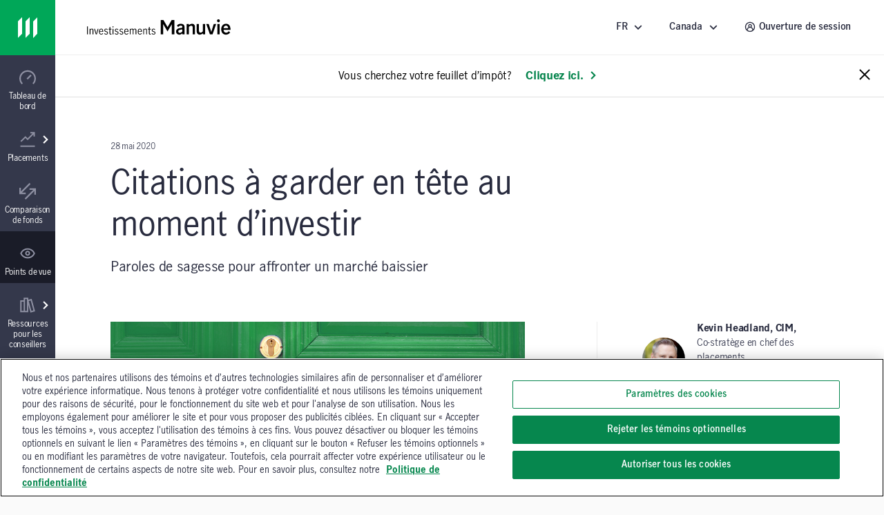

--- FILE ---
content_type: text/html;charset=utf-8
request_url: https://www.manulifeim.com/retail/ca/fr/viewpoints/capital-markets-strategy/quotes-to-invest-by
body_size: 49886
content:
<!doctype html>
<html lang="fr" class="no-js fr">
    <head>
        
<meta charset="utf-8"/>
<meta http-equiv="X-UA-Compatible" content="IE=edge,chrome=1"/>
<meta name="theme-color" content="#fff"/>
<meta name="msapplication-navbutton-color" content="#0000c1"/>
<meta name="apple-mobile-web-app-status-bar-style" content="#0000c1"/>
<meta name="viewport" content="width=device-width, initial-scale=1.0, minimum-scale=1.0, user-scalable=1"/>

    <title>Citations à garder en tête au moment d’investir | Investissements Manuvie</title>

<meta name="description" content="L’équipe Stratégie des marchés des capitaux nous font part de paroles de sagesse qu’ils ont apprises, qui les ont façonnés en tant qu’investisseurs, et qu’ils utilisent continuellement comme des principes directeurs. "/>


<script defer="defer" type="text/javascript" src="https://rum.hlx.page/.rum/@adobe/helix-rum-js@%5E2/dist/micro.js" data-routing="env=prod,tier=publish,ams=John Hancock Investments"></script>
<link rel="icon" type="image/png" href="/etc.clientlibs/mim-ca-website/clientlibs/clientlib-base/resources/favicon.png"/>






    <!-GWAMSDC-5165-this canonical link is skipped from link checker since absolute URL of production page which may not yet exist is expected here -->
    <link rel="canonical" href="https://www.manulifeim.com/retail/ca/fr/viewpoints/capital-markets-strategy/quotes-to-invest-by"/>


    
        <link rel="alternate" href="https://www.manulifeim.com/retail/ca/fr/viewpoints/capital-markets-strategy/quotes-to-invest-by" hreflang="fr-ca"/>
    
        <link rel="alternate" href="https://www.manulifeim.com/retail/ca/fr/viewpoints/capital-markets-strategy/quotes-to-invest-by" hreflang="fr"/>
    
        <link rel="alternate" href="https://www.manulifeim.com/retail/ca/en/viewpoints/capital-markets-strategy/quotes-to-invest-by" hreflang="en"/>
    



<meta property="og:locale" content="fr"/>
<meta property="og:type" content="website"/>
<meta property="og:title" content="Citations à garder en tête au moment d’investir | Investissements Manuvie"/>
<meta property="og:description" content="L’équipe Stratégie des marchés des capitaux nous font part de paroles de sagesse qu’ils ont apprises, qui les ont façonnés en tant qu’investisseurs, et qu’ils utilisent continuellement comme des principes directeurs. "/>
<meta property="og:url" content="https://www.manulifeim.com/retail/ca/fr/viewpoints/capital-markets-strategy/quotes-to-invest-by"/>
<meta property="og:site_name" content="Canada"/>


    <meta property="og:image" content="https://www.manulifeim.com/content/dam/mim-private-wealth/viewpoints/images/viewpoints-door-image-green-canadian-equity-cover-1040x425.jpg"/>
    <meta property="og:image:width" content="1040"/>
    <meta property="og:image:height" content="425"/>
    <meta name="twitter:image" content="https://www.manulifeim.com/content/dam/mim-private-wealth/viewpoints/images/viewpoints-door-image-green-canadian-equity-cover-1040x425.jpg"/>
    <meta name="twitter:card" content="summary_large_image"/>
    


        
    <meta name="article:author:link" content="/kevin-headland-cim"/>
    <meta name="article:author:name" content="Kevin Headland, CIM"/>
    <meta name="article:author:position" content="Co-stratège en chef des placements"/>
    <meta name="article:author:assetManager" content="Investissements Manuvie"/>
    <meta name="article:author:image" content="/content/dam/global-master/people/Headland-Kevin.jpg"/>

    <meta name="article:author:link" content="/macan-nia-cfa"/>
    <meta name="article:author:name" content="Macan Nia, CFA"/>
    <meta name="article:author:position" content="Co-stratège en chef des placements"/>
    <meta name="article:author:assetManager" content="Investissements Manuvie"/>
    <meta name="article:author:image" content="/content/dam/global-master/people/Nia-Macan.jpg"/>


        

    
    
<link rel="stylesheet" href="/etc.clientlibs/cps-auth/clientlibs/clientlib-base.lc-251210161139-lc.min.css" type="text/css">
<link rel="stylesheet" href="/etc.clientlibs/mim-ca-website/clientlibs/clientlib-base.lc-251209154823-lc.min.css" type="text/css">







  <span data-module="GlobalAnalytics"></span>
  <script type="text/javascript">
    window.adobeDataLayer = window.adobeDataLayer || [];
  </script>
  <script>
  (function(win, doc, timeout) {
    var STYLE_ID = 'at-body-style';
    var CLASS_NAME = 'at-hide';

    if (navigator.userAgent.includes('pdf-service')) {
      return;
    }

    function getHead() {
      var head = doc.head || doc.getElementsByTagName('head')[0];
      return head;
    }

    function addStyle() {
      var head = getHead();
      if (!head) return;

      var style = doc.createElement('style');
      style.id = STYLE_ID;
      style.innerHTML = 'body.' + CLASS_NAME + ' { opacity: 0 !important; }';
      head.appendChild(style);
    }

    function applyPreHiding() {
      if (doc.body) {
        doc.body.classList.add(CLASS_NAME);
      } else {
        // If body isn't available yet, wait for it
        doc.addEventListener('DOMContentLoaded', function() {
          if (doc.body) {
            doc.body.classList.add(CLASS_NAME);
          }
        });
      }
    }

    function removePreHiding(reason) {
      var head = getHead();
      var style = doc.getElementById(STYLE_ID);
      if (style && head) {
        head.removeChild(style);
      } else {
        console.warn('[Adobe Target] Style element not found or head missing');
      }

      if (doc.body && doc.body.classList.contains(CLASS_NAME)) {
        doc.body.classList.remove(CLASS_NAME);
      }     
    }

    function checkPrivateMode() {
      try {
        localStorage.setItem('at_test', 'test');
        localStorage.removeItem('at_test');
        return false;
      } catch (e) {
        console.log('[Adobe Target] Possibly in private browsing mode');
        return true;
      }
    }

    // Apply pre-hiding immediately
    addStyle();
    applyPreHiding();
    
    var targetLoaded = false;
    var possiblePrivateMode = checkPrivateMode();

    // Fallback timeout in case Target doesn't respond - longer for QA environment
    var fallback = setTimeout(function() {
      if (!targetLoaded) {
        var reason = possiblePrivateMode ? 
          'fallback timeout (possibly in private browsing mode)' : 
          'fallback timeout';
        removePreHiding(reason);
      }
    }, timeout);
    console.log(`[Adobe Target] Fallback timeout set for ${timeout}ms`);

    // Listen for Adobe Target rendering event
    win.addEventListener('adobe.target.event.REQUEST_SUCCEEDED', function() {
      targetLoaded = true;
      clearTimeout(fallback);
      removePreHiding('Target request succeeded');
    });

    // Listen for rendering completion
    win.addEventListener('adobe.target.event.CONTENT_RENDERING_SUCCEEDED', function() {
      targetLoaded = true;
      clearTimeout(fallback);
      removePreHiding('Target content rendering succeeded');
    });
    
    // Listen for errors
    win.addEventListener('adobe.target.event.REQUEST_FAILED', function() {
      targetLoaded = true; // Consider it "loaded" to avoid double-handling
      clearTimeout(fallback);
      removePreHiding('Target request failed');
    });
    
    // Check if Adobe Launch loads
    function checkLaunchLoaded() {
      if (win._satellite) {
        console.log('[Adobe Target] Adobe Launch detected');
        return true;
      }
      return false;
    }
    
    // Additional fallback for Launch script
    var launchCheckInterval = setInterval(function() {
      if (checkLaunchLoaded() || targetLoaded) {
        clearInterval(launchCheckInterval);
      } else if (doc.readyState === 'complete' && !targetLoaded) {
        // If page is loaded but Target events haven't fired
        clearInterval(launchCheckInterval);
        removePreHiding('page loaded but Target events not detected');
      }
    }, 500);
    
    // Force remove pre-hiding if everything else fails (safety net)
    win.addEventListener('load', function() {
      setTimeout(function() {
        if (doc.body && doc.body.classList.contains(CLASS_NAME)) {
          removePreHiding('forced removal after page load');
        }
      }, timeout + 2000);
    });
    
  })(window, document, 3000); // 3-second fallback
</script>
<script src="//assets.adobedtm.com/launch-EN670c53f0bfc0491792f555506092d652.min.js" async></script>



        
        
         
    </head>
    <body class="" data-route-class="viewpoint" data-loggedin="false" data-profile-url="/content/mim/ca/fr/jcr:content.profile.json" data-homepage-path="/content/mim/ca/fr" data-homepage-url="https://www.manulifeim.com/retail/ca/fr" data-dictionary-url="/content/mim/ca/fr/jcr:content.i18n.json" data-maestro-url="https://mim-ca.maestro.maark.digital" data-site-id="mim" data-narrative-science-url="/content/mim/ca/fr/jcr:content.narrativescience.html" data-arria-url="/content/mim/ca/fr/jcr:content.arria.html" data-secure-generate-pdf-url="/content/mim/ca/fr/jcr:content.securedownload.pdf" data-secure-resource-pdf-url="/content/mim/ca/fr/jcr:content.securerequest.json/api/v2/print/request" data-compress-url="/content/mim/ca/fr/jcr:content.documentlist.zip" data-display-order-literature="false" data-country="ca">

        
        <script type="text/javascript">
            (function() {
                document.documentElement.classList.remove('no-js');
            })();
        </script>

        <div><div style="display:none">
  <svg xmlns="http://www.w3.org/2000/svg">
    <symbol viewBox="0 0 50 50" id="arrow-right-circle">
      <polygon points="18.7878513 18.4433669 25.6594587 25.40776 18.6514016 32.128363 21.8006609 35.4122526 32.1362715 25.4969071 22.0262578 15.2486244"></polygon>
      <path d="M24.5009097,45.4516764 C13.4994245,45.4516764 4.54832362,36.5005755 4.54832362,25.4990903 C4.54832362,14.4976052 13.4994245,5.54832362 24.5009097,5.54832362 C35.5023948,5.54832362 44.4516764,14.4976052 44.4516764,25.4990903 C44.4516764,36.5005755 35.5023948,45.4516764 24.5009097,45.4516764 M24.5009097,1 C10.9905692,1 1.13686838e-13,11.9905692 1.13686838e-13,25.4990903 C1.13686838e-13,39.0094308 10.9905692,50 24.5009097,50 C38.0094308,50 49,39.0094308 49,25.4990903 C49,11.9905692 38.0094308,1 24.5009097,1"></path>
    </symbol>

    <symbol viewBox="12 12 24 24" id="arrow-left">
      <path d="M20.8343 23.9999L29.42 15.4141L26.5916 12.5857L15.1774 23.9999L26.5916 35.4141L29.42 32.5857L20.8343 23.9999Z"/>
    </symbol>

    <symbol viewBox="0 0 50 50" id="arrow-right">
      <polygon points="28.4289322 25.5 10 7.07106781 16.0710678 1 40.5710678 25.5 16.0710678 50 10 43.9289322"></polygon>
    </symbol>

    <symbol viewBox="0 0 24 24" id="arrow-circle-left">
      <path d="M12.0853 1.20508C18.0261 1.20508 22.8589 6.03788 22.8589 11.9779C22.8589 17.9187 18.0261 22.7515 12.0853 22.7515C6.1453 22.7515 1.3125 17.9187 1.3125 11.9779C1.3125 6.03788 6.1453 1.20508 12.0853 1.20508ZM12.0853 20.7515C16.9229 20.7515 20.8589 16.8155 20.8589 11.9779C20.8589 7.14028 16.9229 3.20508 12.0853 3.20508C7.24769 3.20508 3.31249 7.14028 3.31249 11.9779C3.31249 16.8155 7.24769 20.7515 12.0853 20.7515ZM11.5758 11.9377L14.5974 8.87532L13.1734 7.47052L8.72783 11.9769L13.2726 16.3369L14.6574 14.8929L11.5758 11.9377Z"/>
    </symbol>

    <symbol viewBox="0 0 24 24" id="arrow-circle-right">
      <path d="M12.0002 1.23096C17.9402 1.23096 22.773 6.06376 22.773 12.0038C22.773 17.9446 17.9402 22.7774 12.0002 22.7774C6.05936 22.7774 1.22656 17.9446 1.22656 12.0038C1.22656 6.06376 6.05936 1.23096 12.0002 1.23096ZM12.0001 20.7774C16.8377 20.7774 20.7729 16.8414 20.7729 12.0038C20.7729 7.16616 16.8377 3.23096 12.0001 3.23096C7.16255 3.23096 3.22655 7.16616 3.22655 12.0038C3.22655 16.8414 7.16255 20.7774 12.0001 20.7774ZM10.912 7.4964L9.48799 8.9012L12.5096 11.9636L9.42799 14.9188L10.8128 16.3628L15.3576 12.0028L10.912 7.4964Z"/>
    </symbol>

    <symbol viewBox="3 3 14 14" id="arrow-down">
      <path d="M10.0001 11.3216L13.5775 7.74414L14.756 8.92265L10.0001 13.6786L5.24414 8.92265L6.42265 7.74414L10.0001 11.3216Z"/>
    </symbol>

    <symbol viewBox="0 0 24 24" id="stick-arrow-up">
      <path d="M20.2414 9.52455L11.919 1.20215L3.6814 9.44935L5.0966 10.8629L10.9166 5.03655V22.8165H12.9166V5.02775L18.827 10.9389L20.2414 9.52455Z"/>
    </symbol>

    <symbol viewBox="0 0 24 24" id="stick-arrow-down">
      <path d="M18.8225 13.1589L13.0033 18.9853V1.20529H11.0033V18.9941L5.09213 13.0837L3.67773 14.4973L12.0001 22.8205L20.2377 14.5725L18.8225 13.1589Z"/>
    </symbol>

    <symbol viewBox="0 0 21 20" id="filter">
      <path fill-rule="evenodd" clip-rule="evenodd" d="M7.94881 8.00436L2.01347 1.00769H18.9415L13.0061 8.00502V14.8417L7.94881 18.9904V8.00436ZM11.3395 14.053V7.39302L15.3421 2.67436H5.61281L9.61547 7.39302V15.4677L11.3395 14.053Z" fill="white"/>
    </symbol>

    <symbol viewBox="0 0 16 15" id="star">
      <path d="M8 0l1.796 5.528h5.813l-4.703 3.416 1.796 5.528L8 11.056l-4.702 3.416 1.796-5.528L.392 5.528h5.812L8 0z"></path>
    </symbol>

    <symbol viewBox="0 0 22 22" id="star-empty">
      <path fill-rule="evenodd" clip-rule="evenodd" d="M14.3463 7.31742L21.7351 8.39582L16.3767 13.6214L17.6407 21.0134L10.9879 17.531L4.33426 21.0134L5.59906 13.6214L0.240662 8.39582L7.63026 7.31742L10.9463 0.596619L14.3463 7.31742ZM6.98706 17.3678L10.9879 15.2742L14.9887 17.3678L14.2279 12.923L17.4407 9.79022L13.0311 9.14622L10.9687 5.07102L8.95906 9.14462L4.53506 9.79022L7.74706 12.923L6.98706 17.3678Z"/>
    </symbol>

    <symbol viewBox="0 0 22 22" id="star-full">
      <path d="M21.7351 8.39582L14.3463 7.31742L10.9463 0.596619L7.63026 7.31742L0.240662 8.39582L5.59906 13.6214L4.33426 21.0134L10.9879 17.531L17.6407 21.0134L16.3767 13.6214L21.7351 8.39582Z"/>
    </symbol>

    <symbol viewBox="0 0 24 24" id="close">
      <path fill-rule="evenodd" clip-rule="evenodd" d="M12 10.586L5.636 4.222 4.222 5.636 10.586 12l-6.364 6.364 1.414 1.414L12 13.414l6.364 6.364 1.414-1.414L13.414 12l6.364-6.364-1.414-1.414L12 10.586z"/>
    </symbol>

    <symbol viewBox="0 0 50 50" id="video">
      <path d="M23.64956,22.2410352 L29.2439981,25.4667063 L23.64956,28.6996547 L23.64956,22.2410352 Z M19.1012364,36.5791705 L38.3424646,25.4630676 L19.1012364,14.3669773 L19.1012364,36.5791705 Z"></path>
      <path d="M25.5009097,45.4516764 C14.4994245,45.4516764 5.54832362,36.5023948 5.54832362,25.5009097 C5.54832362,14.4994245 14.4994245,5.54832362 25.5009097,5.54832362 C36.5023948,5.54832362 45.4516764,14.4994245 45.4516764,25.5009097 C45.4516764,36.5023948 36.5023948,45.4516764 25.5009097,45.4516764 M25.5009097,1 C11.9905692,1 1,11.9905692 1,25.5009097 C1,39.0094308 11.9905692,50 25.5009097,50 C39.0094308,50 50,39.0094308 50,25.5009097 C50,11.9905692 39.0094308,1 25.5009097,1"></path>
    </symbol>

    <symbol viewBox="0 0 20 20" id="share-general">
      <path fill-rule="evenodd" clip-rule="evenodd" d="M13.2924 13.8867C13.8111 13.416 14.4971 13.126 15.2511 13.126C16.8611 13.126 18.1704 14.436 18.1704 16.046C18.1704 17.656 16.8611 18.9653 15.2511 18.9653C13.6411 18.9653 12.3311 17.656 12.3311 16.046C12.3311 15.792 12.3671 15.5473 12.4284 15.3127L6.73305 12.026C6.20572 12.548 5.48039 12.8713 4.68105 12.8713C3.07105 12.8713 1.76172 11.562 1.76172 9.95133C1.76172 8.342 3.07105 7.03267 4.68105 7.03267C5.46839 7.03267 6.18239 7.34666 6.70839 7.85533L12.4144 4.56467C12.3617 4.346 12.3311 4.11933 12.3311 3.88533C12.3311 2.27533 13.6411 0.965332 15.2511 0.965332C16.8611 0.965332 18.1704 2.27533 18.1704 3.88533C18.1704 5.49533 16.8611 6.80533 15.2511 6.80533C14.4764 6.80533 13.7737 6.5 13.2504 6.00667L7.52639 9.30733C7.57372 9.51466 7.60039 9.73 7.60039 9.95133C7.60039 10.162 7.57705 10.3667 7.53505 10.564L13.2924 13.8867ZM15.2511 2.632C15.9417 2.632 16.5037 3.19467 16.5037 3.88533C16.5037 4.576 15.9417 5.13867 15.2511 5.13867C14.5597 5.13867 13.9977 4.576 13.9977 3.88533C13.9977 3.19467 14.5597 2.632 15.2511 2.632ZM3.42839 9.95133C3.42839 10.6433 3.98972 11.2047 4.68105 11.2047C5.37172 11.2047 5.93372 10.6433 5.93372 9.95133C5.93372 9.26066 5.37172 8.69933 4.68105 8.69933C3.98972 8.69933 3.42839 9.26066 3.42839 9.95133ZM13.9977 16.046C13.9977 16.7367 14.5597 17.2987 15.2511 17.2987C15.9417 17.2987 16.5037 16.7367 16.5037 16.046C16.5037 15.3547 15.9417 14.7927 15.2511 14.7927C14.5597 14.7927 13.9977 15.3547 13.9977 16.046Z" fill="#282B3E"/>
    </symbol>

    <symbol viewBox="0 0 50 50" id="play-video">
      <path d="M25.5,1 C39.024,1 50,11.976 50,25.5 C50,39.024 39.024,50 25.5,50 C11.976,50 1,39.024 1,25.5 C1,11.976 11.976,1 25.5,1 Z M20.6,36.525 L35.3,25.5 L20.6,14.475 L20.6,36.525 Z"></path>
    </symbol>

    <symbol viewBox="0 0 50 50" id="twitter">
       <path d="M50,9.59375 C48.1625,10.5125 46.325,10.81875 44.18125,11.125 C46.325,9.9 47.85625,8.0625 48.46875,5.6125 C46.63125,6.8375 44.4875,7.45 42.0375,8.0625 C40.2,6.225 37.44375,5 34.6875,5 C29.48125,5 24.8875,9.59375 24.8875,15.10625 C24.8875,16.025 24.8875,16.6375 25.19375,17.25 C16.925,16.94375 9.26875,12.9625 4.36875,6.8375 C3.45,8.36875 3.14375,9.9 3.14375,12.04375 C3.14375,15.4125 4.98125,18.475 7.7375,20.3125 C6.20625,20.3125 4.675,19.7 3.14375,19.0875 C3.14375,19.0875 3.14375,19.0875 3.14375,19.0875 C3.14375,23.9875 6.5125,27.96875 11.10625,28.8875 C10.1875,29.19375 9.26875,29.19375 8.35,29.19375 C7.7375,29.19375 7.125,29.19375 6.5125,28.8875 C7.7375,32.86875 11.4125,35.93125 16.00625,35.93125 C12.6375,38.6875 8.35,40.21875 3.45,40.21875 C2.53125,40.21875 1.91875,40.21875 1,40.21875 C5.59375,42.975 10.8,44.8125 16.3125,44.8125 C34.6875,44.8125 44.79375,29.5 44.79375,16.33125 C44.79375,16.025 44.79375,15.4125 44.79375,15.10625 C46.9375,13.575 48.775,11.7375 50,9.59375 Z"></path>
    </symbol>

    <symbol viewBox="0 0 24 24" id="search">
      <path d="M7.296 9.07c0-4.27 3.475-7.745 7.746-7.745 4.27 0 7.746 3.475 7.746 7.746 0 4.271-3.476 7.745-7.746 7.745a7.7 7.7 0 0 1-4.78-1.663L2.599 22.64 1.2 21.21l7.663-7.486A7.693 7.693 0 0 1 7.296 9.07zm2 0a5.752 5.752 0 0 0 5.746 5.746 5.752 5.752 0 0 0 5.746-5.745 5.752 5.752 0 0 0-5.746-5.746 5.752 5.752 0 0 0-5.746 5.746z">
      </path>
    </symbol>
    <symbol viewBox="0 0 24 24" id="menu-arrow">
      <path fill-rule="evenodd" d="M12.069 1.084l10.683 10.684-1.414 1.414-1.458-1.459v10.81H4.28V11.734l-1.458 1.463-1.416-1.412L12.07 1.084zm-5.79 19.449h11.6V9.724l-5.808-5.808L6.28 9.727v10.806z" clip-rule="evenodd">
      </path>
    </symbol>
    <symbol viewBox="0 0 24 24" id="user">
      <path xmlns="http://www.w3.org/2000/svg" fill-rule="evenodd" d="M1.227 11.942C1.227 6.002 6.059 1.169 12 1.169c5.94 0 10.773 4.833 10.773 10.773 0 5.94-4.833 10.773-10.773 10.773-5.94 0-10.773-4.832-10.773-10.773zm15.761 1.844a7.015 7.015 0 0 1 1.92 3.554 8.728 8.728 0 0 0 1.865-5.398c0-4.838-3.935-8.773-8.773-8.773-4.837 0-8.773 3.935-8.773 8.773 0 2.032.696 3.903 1.859 5.39a7.044 7.044 0 0 1 4.004-4.985 3.983 3.983 0 0 1-.994-2.628c0-2.206 1.795-4 4-4 2.206 0 4 1.794 4 4a3.982 3.982 0 0 1-1.054 2.696c.712.34 1.371.796 1.946 1.37zm-6.892-4.067c0 1.102.898 2 2 2 1.103 0 2-.898 2-2 0-1.104-.897-2-2-2-1.102 0-2 .896-2 2zm-3.16 9.38v-.32c0-1.35.526-2.622 1.482-3.578a5.026 5.026 0 0 1 3.578-1.482c1.351 0 2.623.525 3.578 1.48a5.033 5.033 0 0 1 1.483 3.58v.325A8.72 8.72 0 0 1 12 20.715c-1.885 0-3.632-.6-5.064-1.616z" clip-rule="evenodd">
      </path>
    </symbol>
    <symbol viewBox="0 0 24 24" id="white-close">
      <path xmlns="http://www.w3.org/2000/svg" fill-rule="evenodd" d="M12 10.586L5.636 4.222 4.222 5.636 10.586 12l-6.364 6.364 1.414 1.414L12 13.414l6.364 6.364 1.414-1.414L13.414 12l6.364-6.364-1.414-1.414L12 10.586z" clip-rule="evenodd">
      </path>
    </symbol>
    <!--Need to change path for proper icon. Now is white-close-->
    <symbol viewBox="0 0 24 24" id="white-open">
      <path xmlns="http://www.w3.org/2000/svg" fill-rule="evenodd" d="M12 10.586L5.636 4.222 4.222 5.636 10.586 12l-6.364 6.364 1.414 1.414L12 13.414l6.364 6.364 1.414-1.414L13.414 12l6.364-6.364-1.414-1.414L12 10.586z" clip-rule="evenodd">
      </path>
    </symbol>

    <symbol viewBox="0 0 24 24" id="trend-chart">
      <path xmlns="http://www.w3.org/2000/svg" fill-rule="evenodd" d="M12 13.125l-3.25-3.26-5.724 5.69-1.41-1.418 7.142-7.1L12 10.294l7.092-7.096h-3.131v-2h6.544v6.549h-2V4.613l-8.507 8.512zm10.52 9.684H1.616v-2H22.52v2z" clip-rule="evenodd">
      </path>
    </symbol>

    <symbol viewBox="0 0 24 24" id="trend-chart-2">
        <path fill-rule="evenodd" clip-rule="evenodd" d="M19.0582 4.66354L20.9191 4.60596L23.9191 11.606L22.0808 12.3938L20.0846 7.73602L15.9417 19.3362L14.0602 19.3416L10.9072 10.6709L7.91376 17.406L6.14246 17.5144L3.90762 13.7896L1.79995 16.5999L0.199951 15.3999L3.19995 11.3999L4.85744 11.4854L6.86755 14.8356L10.0861 7.59374L11.9397 7.65813L14.9915 16.0504L19.0582 4.66354Z"/>
    </symbol>

    <symbol viewBox="0 0 20 20" id="property">
      <path fill-rule="evenodd" clip-rule="evenodd" d="M18.3332 1.66667H9.1665V7.5H1.6665V18.3333L9.1665 18.3333H18.3332V1.66667ZM9.1665 16.6667V9.16667H3.33317V16.6667H9.1665ZM10.8332 16.6667H16.6665V3.33334H10.8332V16.6667ZM14.9998 5.83334H12.4998V7.5H14.9998V5.83334ZM12.4998 9.16667H14.9998V10.8333H12.4998V9.16667Z" fill="#282B3E"/>
    </symbol>

    <symbol viewBox="0 0 24 24" id="document">
      <path xmlns="http://www.w3.org/2000/svg" fill-rule="evenodd" d="M21.104 6.097l-4.91-4.877H2.905v21.56h18.2V6.097zm-2 .832V20.78h-14.2V3.22H15.37l3.734 3.709zm-11.44 3.967v-2h8.67v2h-8.67zm0 2.24v2h8.67v-2h-8.67z" clip-rule="evenodd">
      </path>
    </symbol>

    <symbol viewBox="0 0 24 24" id="balance">
      <path fill-rule="nonzero" d="M19.02008,14.15336 L18.91048,14.15176 L18.76008,14.15336 C18.18968,14.15336 17.65288,13.91416 17.27288,13.50856 L18.87128,10.24776 L20.49048,13.51256 C20.11128,13.91576 19.57768,14.15336 19.02008,14.15336 L19.02008,14.15336 Z M5.26808,14.15336 L5.15848,14.15176 L5.00728,14.15336 C4.43688,14.15336 3.90088,13.91416 3.52008,13.50856 L5.11928,10.24776 L6.73768,13.51256 C6.35848,13.91576 5.82568,14.15336 5.26808,14.15336 L5.26808,14.15336 Z M18.90088,5.80296 L21.01128,5.80296 L21.01128,3.80296 L2.96648,3.80296 L2.96648,5.80296 L5.07048,5.80296 L1.23128,13.63496 L1.48728,14.09256 C2.20088,15.36376 3.54888,16.15336 5.02088,16.15336 L5.13128,16.15176 L5.25448,16.15336 C6.71048,16.15336 8.05848,15.36536 8.77208,14.09656 L9.03208,13.63656 L5.14728,5.80296 L11.00008,5.80296 L11.00008,18.15336 L9.19208,18.15336 L9.19208,20.15336 L14.74808,20.15336 L14.74808,18.15336 L13.00008,18.15336 L13.00008,5.80296 L18.82328,5.80296 L14.98328,13.63496 L15.24008,14.09256 C15.95208,15.36376 17.30168,16.15336 18.77288,16.15336 L18.88328,16.15176 L19.00648,16.15336 C20.46328,16.15336 21.81128,15.36536 22.52488,14.09656 L22.78408,13.63656 L18.90088,5.80296 Z"/>
    </symbol>

    <symbol viewBox="0 0 24 24" id="locked">
      <path fill-rule="nonzero" d="M17.81368,20.76496 L6.19688,20.76496 L6.19688,10.41216 L17.81368,10.41216 L17.81368,20.76496 Z M8.55928,6.25936 C8.55928,4.55296 10.10088,3.16496 11.99608,3.16496 C13.89128,3.16496 15.43368,4.55296 15.43368,6.25936 L15.43368,8.41216 L8.55928,8.41216 L8.55928,6.25936 Z M17.43368,8.41216 L17.43368,6.25936 C17.43368,3.44976 14.99448,1.16496 11.99608,1.16496 C8.99768,1.16496 6.55928,3.44976 6.55928,6.25936 L6.55928,8.41216 L4.19688,8.41216 L4.19688,22.76496 L19.81368,22.76496 L19.81368,8.41216 L17.43368,8.41216 Z M11,14 L13,14 L13,18 L11,18 L11,14 Z"/>
    </symbol>

    <symbol viewBox="0 0 50 50" id="scale">
      <path fill-rule="evenodd" d="M45.9696438,10.5469964 L41.1715748,10.5469964 L50,28.3566255 L49.4107108,29.4024228 C47.7885286,32.2870207 44.7236791,34.078569 41.4116556,34.078569 L41.1317432,34.0750224 L40.8807497,34.078569 C37.5359878,34.078569 34.4675917,32.2833922 32.8489562,29.3933379 L32.2651233,28.3529697 L40.9953337,10.5469964 L27.7562698,10.5469964 L27.7562698,38.6256445 L31.730398,38.6256445 L31.730398,43.1724472 L19.0988203,43.1724472 L19.0988203,38.6256445 L23.2093034,38.6256445 L23.2093034,10.5469964 L9.90298966,10.5469964 L18.7350706,28.3566255 L18.1439536,29.4024228 C16.5215804,32.2870207 13.4569219,34.078569 10.1467262,34.078569 L9.86662288,34.0750224 L9.61562933,34.078569 C6.2690396,34.078569 3.20437838,32.2833922 1.58201339,29.3933379 L1,28.3529697 L9.72838545,10.5469964 L4.9449668,10.5469964 L4.9449668,6 L45.9696438,6 L45.9696438,10.5469964 Z M10.1776366,29.5315481 L9.92844368,29.5279196 L9.58469165,29.5315481 C8.28790075,29.5315481 7.06929979,28.9877378 6.20356303,28.0655821 L9.83934097,20.6521876 L13.5187427,28.0746942 C12.6566344,28.9913663 11.4453177,29.5315481 10.1776366,29.5315481 Z M41.442757,29.5315481 L41.1936731,29.5279196 L40.851558,29.5315481 C39.554849,29.5315481 38.3345293,28.9877378 37.4705113,28.0655821 L41.1044613,20.6521876 L44.7856091,28.0746942 C43.9235008,28.9913663 42.7105472,29.5315481 41.442757,29.5315481 Z"></path>
    </symbol>

    <symbol viewBox="0 0 24 24" id="minus">
      <path d="M12.007 20.736c4.838 0 8.773-3.936 8.773-8.773 0-4.838-3.935-8.774-8.773-8.774-4.837 0-8.773 3.936-8.773 8.774 0 4.837 3.936 8.773 8.773 8.773zm0-19.547c5.94 0 10.773 4.833 10.773 10.774 0 5.94-4.833 10.773-10.773 10.773-5.94 0-10.773-4.833-10.773-10.773 0-5.941 4.832-10.774 10.773-10.774zM7.873 12.935v-2h8.272v2z" fill="#282b3e"/>
    </symbol>

    <symbol viewBox="0 0 24 24" id="plus">
      <path d="M12 20.773c4.838 0 8.774-3.935 8.774-8.773 0-4.838-3.936-8.774-8.773-8.774-4.838 0-8.773 3.936-8.773 8.774 0 4.838 3.935 8.773 8.773 8.773zm0-19.547c5.942 0 10.774 4.833 10.774 10.774 0 5.94-4.832 10.773-10.773 10.773S1.228 17.94 1.228 12c0-5.94 4.833-10.774 10.773-10.774zm1.002 6.61v3.137h3.136v2h-3.136v3.136h-2v-3.136H7.866v-2h3.136V7.837h2z" fill="#282b3e"/>
    </symbol>

    <symbol viewBox="0 0 24 24" id="linkedin-circle">
      <path d="M12.008 1.19c-5.941 0-10.774 4.832-10.774 10.773 0 5.94 4.834 10.773 10.774 10.773 5.94 0 10.771-4.833 10.771-10.773 0-5.941-4.831-10.774-10.771-10.774zM7.404 6.343c.781 0 1.414.61 1.414 1.361 0 .752-.633 1.361-1.414 1.361-.782 0-1.414-.608-1.414-1.36 0-.752.632-1.362 1.414-1.362zm7.614 3.535c2.526 0 2.992 1.57 2.992 3.615v4.162h-2.494v-3.691c0-.88-.015-2.012-1.295-2.012-1.3 0-1.498.96-1.498 1.95v3.753h-2.49v-7.59h2.39v1.04h.035c.332-.597 1.146-1.227 2.36-1.227zm-8.834.22h2.441v7.557H6.184V10.1z" fill="#282b3e"/>
    </symbol>

    <symbol viewBox="0 0 50 50" id="quotes">
      <path d="M20.8709677,35.2258116 C20.8709677,30.4516181 17.9032258,26.5806503 13.6451613,25.41936 C15.0645161,21.41936 19.3225806,14.0645213 23.8387097,9.16129549 L16.8709677,4 C9.2580645,11.4838761 1,24.6451665 1,34.7096826 C1,40.903231 5.2580645,45.6774245 10.9354839,45.6774245 C16.6129032,45.6774245 20.8709677,40.903231 20.8709677,35.2258116 Z M46.0322581,35.2258116 C46.0322581,30.4516181 43.0645161,26.5806503 38.8064516,25.41936 C40.2258064,21.41936 44.483871,14.0645213 49,9.16129549 L42.0322581,4 C34.4193548,11.4838761 26.1612903,24.6451665 26.1612903,34.7096826 C26.1612903,40.903231 30.4193548,45.6774245 36.0967742,45.6774245 C41.7741935,45.6774245 46.0322581,40.903231 46.0322581,35.2258116 Z" fill-rule="nonzero"></path>
    </symbol>

    <symbol viewBox="0 0 20 22" id="download">
      <path fill-rule="evenodd" clip-rule="evenodd" d="M10.1498 17.9402L18.3874 9.69215L16.9722 8.27855L11.153 14.1058V0.203354H9.15303V14.1146L3.24183 8.20335L1.82743 9.61775L10.1498 17.9402ZM0.447266 19.7992V21.7992H19.5969V19.7992H0.447266Z"/>
    </symbol>

    <symbol viewBox="0 0 64 64" id="mobile-menu">
      <path d="M8.2 13h47.5v6.3H8.2zM8.2 28.8h47.5v6.4H8.2zM8.2 44.7h47.5V51H8.2z"/>
    </symbol>

    <symbol viewBox="0 0 24 24" id="globe">
      <path d="M11.99 2C6.47 2 2 6.48 2 12s4.47 10 9.99 10C17.52 22 22 17.52 22 12S17.52 2 11.99 2zm6.93 6h-2.95a15.65 15.65 0 0 0-1.38-3.56A8.03 8.03 0 0 1 18.92 8zM12 4.04c.83 1.2 1.48 2.53 1.91 3.96h-3.82c.43-1.43 1.08-2.76 1.91-3.96zM4.26 14C4.1 13.36 4 12.69 4 12s.1-1.36.26-2h3.38c-.08.66-.14 1.32-.14 2 0 .68.06 1.34.14 2H4.26zm.82 2h2.95c.32 1.25.78 2.45 1.38 3.56A7.987 7.987 0 0 1 5.08 16zm2.95-8H5.08a7.987 7.987 0 0 1 4.33-3.56A15.65 15.65 0 0 0 8.03 8zM12 19.96c-.83-1.2-1.48-2.53-1.91-3.96h3.82c-.43 1.43-1.08 2.76-1.91 3.96zM14.34 14H9.66c-.09-.66-.16-1.32-.16-2 0-.68.07-1.35.16-2h4.68c.09.65.16 1.32.16 2 0 .68-.07 1.34-.16 2zm.25 5.56c.6-1.11 1.06-2.31 1.38-3.56h2.95a8.03 8.03 0 0 1-4.33 3.56zM16.36 14c.08-.66.14-1.32.14-2 0-.68-.06-1.34-.14-2h3.38c.16.64.26 1.31.26 2s-.1 1.36-.26 2h-3.38z"/>
    </symbol>

    <symbol viewBox="0 0 24 24" id="language">
      <path fill-rule="evenodd" clip-rule="evenodd" d="M4 .674l8 2.286 8-2.286v4.471l4 1.091V23.31l-12-3.272-12 3.272V6.236l4-1.09V.673zM6 4.6l2.282-.622L6 3.326V4.6zm5 .71v12.926l-9 2.455V7.764l9-2.455zm2 12.926V5.31l9 2.455V20.69l-9-2.455zm2.719-14.258L18 4.6V3.326l-2.281.652z" fill="#282B3E"/><path fill-rule="evenodd" clip-rule="evenodd" d="M6.911 11V9.894l-1.068.286v1.106l-2.65.71v1.07l1.017-.272c.345.843.78 1.545 1.337 2.087-.656.673-1.461 1.261-2.41 1.774l-.15.081.121.119c.155.152.396.466.483.642l.06.121.116-.069c1.005-.598 1.865-1.27 2.596-2.055.718.413 1.592.632 2.655.628h.08l.034-.074a5.94 5.94 0 0 1 .56-.962l.161-.211-.265.01c-.947.034-1.736-.123-2.386-.436a10.774 10.774 0 0 0 1.393-2.83l1-.268v-1.07L6.912 11zm-.547 2.892a4.183 4.183 0 0 1-1.013-1.403l2.004-.538a8.362 8.362 0 0 1-.99 1.941z" fill="#282B3E"/><path d="M18.965 17.301l1.536.412-2.498-8.432-1.642-.44-2.332 7.138 1.536.411.515-1.807 2.338.626.547 2.092zm-1.77-6.6l.04.01.835 3.177-1.662-.445.787-2.742z"/>
    </symbol>

    <symbol viewBox="0 -2 16 16" id="checkmark">
      <path d="M14.24.861L5.75 9.321 1.76 5.286l-.948.937 4.934 4.99 9.436-9.406L14.24.86z"/>
    </symbol>

    <symbol viewBox="0 0 24 24" id="checkmark-circle">
      <path fill-rule="evenodd" clip-rule="evenodd" d="M12 1.227c5.94 0 10.773 4.832 10.773 10.773 0 5.94-4.833 10.773-10.773 10.773C6.06 22.773 1.226 17.94 1.226 12 1.226 6.06 6.06 1.227 12 1.227zm0 19.546c4.837 0 8.773-3.935 8.773-8.773 0-4.837-3.936-8.773-8.773-8.773-4.838 0-8.774 3.936-8.774 8.773 0 4.838 3.936 8.773 8.774 8.773zm3.434-12.25l-4.821 4.806-2.05-2.072-1.421 1.406 3.46 3.5 6.244-6.224-1.412-1.416z"/>
    </symbol>

    <symbol viewBox="0 0 10 9" id="checkmark-thick">
      <path d="M3.61279 5.32904L8.43439 0.523438L9.84639 1.93944L3.60239 8.16344L0.141592 4.66264L1.56319 3.25704L3.61279 5.32904Z"/>
    </symbol>

    <symbol viewBox="0 0 24 24" id="share-linkedin">
      <g fill="#0077B5">
        <use xlink:href="#share-linkedin-nocolor"></use>
      </g>
    </symbol>

    <symbol viewBox="0 0 24 24" id="share-facebook">
      <g fill="#3B5998">
        <use xlink:href="#share-facebook-nocolor"></use>
      </g>
    </symbol>

    <symbol viewBox="0 0 24 24" id="share-twitter">
      <g fill="#1DA1F2">
        <use xlink:href="#share-twitter-nocolor"></use>
      </g>
    </symbol>

    <symbol viewBox="0 0 24 24" id="share-linkedin-nocolor">
      <path fill-rule="evenodd" d="M4.7 4h14.6c.4 0 .7.3.8.7v14.6c0 .4-.3.7-.7.7H4.7c-.4 0-.7-.3-.7-.6V4.7c0-.4.3-.7.7-.7zm1.7 13.6h2.4V10H6.4v7.6zM7.6 9c-.8 0-1.4-.7-1.4-1.4 0-.8.6-1.4 1.4-1.4.8 0 1.4.6 1.4 1.4-.1.7-.7 1.4-1.4 1.4zm7.6 8.6h2.3v-4.2c0-2-.4-3.6-2.8-3.6-1.1 0-1.9.6-2.2 1.2v-1h-2.3v7.7h2.4v-3.8c0-1 .2-2 1.4-2s1.2 1.1 1.2 2v3.7z" clip-rule="evenodd"/>
    </symbol>

    <symbol viewBox="0 0 24 24" id="share-facebook-nocolor">
      <path d="M10.023 20L10 13H7v-3h3V8c0-2.7 1.671-4 4.08-4 1.153 0 2.144.086 2.433.124v2.821h-1.67c-1.31 0-1.563.623-1.563 1.536V10H17l-1 3h-2.72v7h-3.257z"/>
    </symbol>

    <symbol viewBox="0 0 24 24" id="share-twitter-nocolor">
      <path d="M20 7c-.6.3-1.2.4-1.9.5.7-.4 1.2-1 1.4-1.8-.6.4-1.3.6-2.1.8-.6-.6-1.5-1-2.4-1-1.7 0-3.2 1.5-3.2 3.3 0 .3 0 .5.1.7-2.7-.1-5.2-1.4-6.8-3.4-.3.5-.4 1-.4 1.7 0 1.1.6 2.1 1.5 2.7-.5 0-1-.2-1.5-.4 0 1.6 1.1 2.9 2.6 3.2-.3.1-.6.1-.9.1-.2 0-.4 0-.6-.1.4 1.3 1.6 2.3 3.1 2.3-1.1.9-2.5 1.4-4.1 1.4H4c1.5.9 3.2 1.5 5 1.5 6 0 9.3-5 9.3-9.3v-.4C19 8.3 19.6 7.7 20 7z"/>
    </symbol>

    <symbol viewBox="0 0 24 24" id="share-email">
      <path fill-rule="evenodd" d="M22.812 19.835H1.215v-15.7h21.597v15.7zm-4.182-13.7l-6.616 6.813-6.617-6.813H18.63zm-15.415 11.7V6.759l8.799 9.06 8.798-9.06v11.076H3.215z" clip-rule="evenodd"/>
    </symbol>

    <symbol viewBox="0 0 24 24" id="share-copy">
      <path fill-rule="evenodd" clip-rule="evenodd" d="M16.405 1.171a6.62 6.62 0 0 1 4.613 2.173 6.615 6.615 0 0 1 1.724 4.797 6.613 6.613 0 0 1-2.152 4.593l-2.675 2.696-1.419-1.408 2.729-2.75a4.634 4.634 0 0 0 1.52-3.226 4.632 4.632 0 0 0-1.207-3.356 4.627 4.627 0 0 0-3.227-1.521 4.675 4.675 0 0 0-3.34 1.192L9.918 7.414 8.503 6l3.106-3.105a6.656 6.656 0 0 1 4.796-1.724zm-8.74 13.544l1.414 1.414 7.043-7.042-1.415-1.414-7.042 7.042zm3.347 4.791a4.67 4.67 0 0 1-3.34 1.192 4.63 4.63 0 0 1-3.227-1.52 4.63 4.63 0 0 1-1.207-3.356 4.63 4.63 0 0 1 1.52-3.228l2.73-2.748-1.42-1.41-2.675 2.696a6.614 6.614 0 0 0-2.152 4.594 6.617 6.617 0 0 0 1.724 4.797 6.616 6.616 0 0 0 4.935 2.18 6.64 6.64 0 0 0 4.474-1.732l3.106-3.105-1.415-1.413-3.053 3.053z"/>
    </symbol>

    <symbol viewBox="0 0 32 32" id="building">
      <path fill-rule="evenodd" clip-rule="evenodd" d="M29.333 2.667H14.667V12h-12v17.333h26.666V2.667zm-14.666 24v-12H5.333v12h9.334zm2.666 0h9.334V5.333h-9.334v21.334zM24 9.333h-4V12h4V9.333zm-4 5.334h4v2.666h-4v-2.666z"/>
    </symbol>

    <symbol viewBox="0 0 24 24" id="grid-view">
      <path fill-rule="evenodd" clip-rule="evenodd" d="M3 3H11V11H3V3ZM5 5V9H9V5H5Z"/>
      <path fill-rule="evenodd" clip-rule="evenodd" d="M13 3H21V11H13V3ZM15 5V9H19V5H15Z"/>
      <path fill-rule="evenodd" clip-rule="evenodd" d="M13 13H21V21H13V13ZM15 15V19H19V15H15Z"/>
      <path fill-rule="evenodd" clip-rule="evenodd" d="M3 13H11V21H3V13ZM5 15V19H9V15H5Z"/>
    </symbol>

    <symbol viewBox="0 0 24 24" id="list-view">
      <path fill-rule="evenodd" clip-rule="evenodd" d="M3 6H21V4H3V6ZM3 13H21V11H3V13ZM21 20H3V18H21V20Z"/>
    </symbol>

    <symbol viewBox="0 0 18 19" id="info">
      <path fill-rule="evenodd" clip-rule="evenodd" d="M17.0797 9.49952C17.0797 5.04452 13.4551 1.41992 9.00012 1.41992C4.54452 1.41992 0.919922 5.04452 0.919922 9.49952C0.919922 13.9551 4.54452 17.5797 9.00012 17.5797C13.4551 17.5797 17.0797 13.9551 17.0797 9.49952ZM15.5797 9.49952C15.5797 13.1277 12.6283 16.0797 9.00012 16.0797C5.37192 16.0797 2.41992 13.1277 2.41992 9.49952C2.41992 5.87132 5.37192 2.91992 9.00012 2.91992C12.6283 2.91992 15.5797 5.87132 15.5797 9.49952ZM8.25132 13.128V8.21456H9.75132V13.128H8.25132ZM8.25132 5.64836V7.10276H9.75132V5.64836H8.25132Z"/>
    </symbol>

      <symbol viewBox="0 0 20 20" id="fund">
          <path d="M7.29219 11.3887L9.99952 14.106L17.0882 7.01267V9.62401H18.7549V4.16667H13.3015V5.83334H15.9109L10.0009 11.7467L7.29819 9.03267L1.34619 14.9487L2.52152 16.1307L7.29219 11.3887Z"/>
      </symbol>

    <symbol viewBox="0 0 20 20" id="compare">
      <path fill-rule="evenodd" clip-rule="evenodd" d="M5.52369 10.296H8.80035V11.9626H2.67969V5.83796H4.34635V9.11663L12.4644 0.994629L13.643 2.1733L5.52369 10.296ZM11.3072 9.7055V8.03883H17.4279V14.1642H15.7612V10.8848L7.64322 19.0068L6.46455 17.8282L14.5832 9.7055H11.3072Z"/>
    </symbol>

    <symbol viewBox="0 0 20 20" id="bookmark">
      <path fill-rule="evenodd" clip-rule="evenodd" d="M3.37598 19.0401V1.05078H16.548V19.0334L9.96198 14.1534L3.37598 19.0401ZM9.96131 12.0781L14.8813 15.7241V2.71745H5.04264V15.7281L9.96131 12.0781Z"/>
    </symbol>

    <symbol viewBox="0 0 20 4" id="ellipsis">
      <path d="M0 2C0 0.895431 0.895431 0 2 0C3.10457 0 4 0.895431 4 2C4 3.10457 3.10457 4 2 4C0.895431 4 0 3.10457 0 2Z" fill="#5E6073"/>
      <path d="M8 2C8 0.895431 8.89543 0 10 0C11.1046 0 12 0.895431 12 2C12 3.10457 11.1046 4 10 4C8.89543 4 8 3.10457 8 2Z" fill="#5E6073"/>
      <path d="M16 2C16 0.895431 16.8954 0 18 0C19.1046 0 20 0.895431 20 2C20 3.10457 19.1046 4 18 4C16.8954 4 16 3.10457 16 2Z" fill="#5E6073"/>
    </symbol>

    <symbol viewBox="0 0 20 20" id="printer">
      <path fill-rule="evenodd" clip-rule="evenodd" d="M15.1946 4.52152H18.9993V15.5769H15.1946V18.9489H4.79793V15.5769H0.999268V4.52152H4.79793V0.948853H15.1946V4.52152ZM15.1946 13.9102H17.3326V6.18819H2.66592V13.9102H4.79792V10.7315H15.1946V13.9102ZM6.46459 17.2822H13.5279V12.3989H6.46459V17.2822ZM13.5279 4.52152H6.46459V2.61552H13.5279V4.52152Z" fill="#282B3E"/>
    </symbol>

    <symbol viewBox="0 0 11 10" id="pencil">
      <path fill-rule="evenodd" clip-rule="evenodd" d="M0.542938 7.55536L8.06034 0.0419922L10.451 2.43266L2.93727 9.94273L0.542938 9.95006V7.55536ZM1.4596 9.03046L2.55666 9.02716L9.15446 2.43266L8.06033 1.33816L1.4596 7.93523V9.03046Z"/>
    </symbol>

    <symbol viewBox="0 0 24 24" id="phone">
      <path d="M21.378 14.64l.43.439a4.802 4.802 0 01-.407 6.306 4.746 4.746 0 01-3.378 1.4 4.743 4.743 0 01-3.377-1.4L2.612 9.331a4.767 4.767 0 01-.933-5.47 4.72 4.72 0 014.274-2.677c.723 0 1.421.163 2.076.482a4.767 4.767 0 012.19 6.363l-.069.144 5.65 5.644.145-.071a4.71 4.71 0 012.088-.485c1.261 0 2.45.49 3.345 1.38zm-3.355 6.146c.742 0 1.439-.29 1.963-.815a2.798 2.798 0 00.274-3.623l-.29-.289a2.73 2.73 0 00-1.937-.798c-.421 0-.828.094-1.207.28l-1.427.702L7.728 8.58l.693-1.427a2.765 2.765 0 00-1.268-3.69 2.721 2.721 0 00-1.2-.28c-1.062 0-2.01.595-2.476 1.55a2.77 2.77 0 00.546 3.179l12.038 12.058a2.76 2.76 0 001.962.815z"/>
    </symbol>

    <symbol viewBox="0 0 80 80" id="checklist">
      <path fill-rule="evenodd" clip-rule="evenodd" d="M8.71452 9.12189L12.9572 13.4046L22.4692 3.94055L27.1705 8.66855L12.9199 22.8446L3.97852 13.8126L8.71452 9.12189ZM76.0079 17H33.3465V10.3334H76.0079V17ZM12.9572 40.131L8.71452 35.8483L3.97852 40.5363L12.9199 49.5709L27.1705 35.395L22.4692 30.667L12.9572 40.131ZM76.0079 43.7254H33.3465V37.0587H76.0079V43.7254ZM12.9572 66.8576L8.71452 62.5749L3.97852 67.2629L12.9199 76.2976L27.1705 62.1189L22.4692 57.3936L12.9572 66.8576ZM76.0079 70.4507H33.3465V63.784H76.0079V70.4507Z"/>
    </symbol>

  </svg>
</div>


<div class="main-container">
    
    <div class="container">
        

<div class="navigation" data-module="Header">
    
    
    <a class="navigation__skip sidebar__a11y sidebar__skip" href="#main-content">
        Skip to main content
    </a>
    
    <header class="header">

    <div class="header__logoWrap">
        <a href="https://www.manulifeim.com/retail/ca/fr" class="header__mobileLogoIcon" title="Home">
            <img src="/content/dam/mim-ca/logos/logo_color-update.svg" alt="Home (mobile)" aria-hidden="true"/>
            <span class="header__a11y">Home</span>
        </a>
        <a href="https://www.manulifeim.com/retail/ca/fr" class="header__logoLink">
            <img class="header__logo header__logo--desktop" src="/content/dam/mim-ca/logos/company-logo-desktop-french.svg" alt="Gestion de placements Manuvie - Home"/>
            <img class="header__logo header__logo--desktop-pdf" src="/content/dam/mim-ca/logos/mim-logo-linear-black-fr.svg" style="display: none;" tabindex="-1" aria-hidden="true"/>
            <img class="header__logo header__logo--mobile" src="/content/dam/mim-ca/logos/mim-retail-logo-stacked-white-mobile-fr.svg" alt="Gestion de placements Manuvie - Home"/>
        </a>
    </div>

    <script>
        if (navigator.userAgent === "pdf-service") {
                const img = document.querySelector('.header__logo--desktop');
                if (img) {
                    const pdfSrc = document.querySelector('.header__logo--desktop-pdf').src;
                    img.src = pdfSrc;
                }
        }
    </script>

    
    
<script type="module" src="https://static.cloud.coveo.com/atomic/v2/atomic.esm.js"></script>
<script nomodule src="https://static.cloud.coveo.com/atomic/v2/atomic.js"></script>
<link rel="stylesheet" href="https://static.cloud.coveo.com/atomic/v2/themes/coveo.css"/>


    
    
<link rel="stylesheet" href="/etc.clientlibs/gwam_global_search/clientlibs/clientlib-site.min.css" type="text/css">





<script>
    (async () => {
        var language = "fr" || document.documentElement.lang;
        var searchUrl = "/content/mim/ca/fr/search.html";
        var searchHubValue = "GWAM_MIM_CA_RETAIL_FR" || "default";
        await customElements.whenDefined('atomic-search-interface');
        const searchInterface = document.querySelector('#coveo-search');
            // Initialization
            await searchInterface.initialize({
              accessToken: "xx1abd2139-5918-4a63-b330-edeb0a483905",
              organizationId: "manulifefinancialcorporationproduction20ra98xs",
                search:{searchHub: searchHubValue },
              analytics: {analyticsMode: 'legacy'}
            });
            //set language
            searchInterface.language = language;

            //set translation for atomic query summary
            searchInterface.i18n.addResourceBundle('en', 'translation', {
              "in-seconds": "in {{count}} seconds"
            });
            searchInterface.i18n.addResourceBundle('fr', 'translation', {
              "in-seconds": "en {{count}} secondes"
            });

            // Trigger a first search
            const pathname = location.pathname;
            let pageName = '/'+pathname.split('/').pop();
            pageName = pageName.split('.').shift();
            if(searchUrl.split('.')[0].endsWith(pageName)){
                searchInterface.executeFirstSearch();
            }

      })();
</script>
<script>
    window.selectCategorySuggestion = function () {
        alert('put your select category suggestion function logic here');
    }
</script>

<div class="search-input search-input-mim">
    
    
        <atomic-search-interface id="coveo-search">
            
<atomic-layout-section section="search">
    <atomic-search-box redirection-url="https://www.manulifeim.com/retail/ca/fr/search">
        <atomic-search-box-query-suggestions max-with-query="5" max-without-query="10"></atomic-search-box-query-suggestions>
        <atomic-search-box-recent-queries max-with-query="5" max-without-query="5"></atomic-search-box-recent-queries>
       <!-- <atomic-search-box-instant-results density="compact" imageSize="icon" maxResultsPerQuery="5"> </atomic-search-box-instant-results> -->
    </atomic-search-box>
    <style>
        /* Color Variables */
        :root {
            --mim-primary: #08854d;
            --mim-primary-light: #046138;
            --mim-primary-lighter: #046138;
            --mim-primary-lightest: #ace5c4;
            --mim-primary-dark: #046138;
            --mim-background: #ededed;
            --mim-error: red;
            --white: white;
            
            --jhim-primary: #0000c1;
            --jhim-primary-light: #1e1ee5;
            --jhim-primary-lighter: #2d69ff;
            --jhim-primary-lightest: #76b0ff;
            --jhim-primary-dark: #000060;

        }

        /* MIM Theme Styles */
        .search-input-mim atomic-search-box {
             --atomic-primary: var(--mim-primary);
             --atomic-font-family: Manulife JH Sans,arial;
             --atomic-primary-background: transparent;
             --atomic-font-size: 18px;
        }

        .search-input-mim atomic-search-box::part(wrapper) {
             background-color: var(--mim-background);
             border-radius: 1px;
        }

        .search-input-mim atomic-search-box::part(wrapper):focus {
             border: 2px solid var(--mim-error);
             border-radius: 1px;
        }

        .search-input-mim atomic-search-box::part(input):focus {
             background-color: var(--mim-white);
             border: 2px solid var(--mim-primary);
             border-radius: 1px;
        }

        .search-input-mim atomic-search-box::part(submit-button) {
             border-radius: 1px;
             /* background-color: var(--mim-secondary); */
        }

        .search-input-mim atomic-search-box::part(input)::after {
             border-color: var(--mim-primary);
             background-color: transparent;
             border-radius: 3px;
        }

        .search-input-mim atomic-search-interface {
                --atomic-font-family: Manulife JH Sans,arial;
                --atomic-text-xl: 1.75rem;
        }

        .search-input-mim atomic-search-box::part(suggestions-wrapper) {
                    border-radius: unset;
        }

        /* JHIM Theme Styles */
        .search-input-jhim atomic-search-box {
             --atomic-primary: var(--jhim-primary);
             --atomic-font-family: John Hancock Sans,arial;
             --atomic-primary-background: transparent;
             --atomic-font-size: 16px;
        }

        .search-input-jhim atomic-search-box::part(wrapper) {
             background-color: var(--white);
             border-radius: 2px;
        }

        .search-input-jhim atomic-search-box::part(wrapper):focus {
             border: 2px solid var(--jhim-error);
             border-radius: 2px;
        }

        .search-input-jhim atomic-search-box::part(input):focus {
             background-color: var(--jhim-white);
             border: 2px solid var(--jhim-primary);
             border-radius: 2px;
        }

        .search-input-jhim atomic-search-box::part(submit-button) {
             border-radius: 2px;
        }

        .search-input-jhim atomic-search-box::part(input)::after {
             border-color: var(--jhim-primary);
             background-color: transparent;
             border-radius: 4px;
        }

        .search-input-jhim atomic-search-interface {
                --atomic-font-family: John Hancock Sans,arial;
                --atomic-text-xl: 1.5rem;
        }

        .search-input-jhim atomic-search-box::part(suggestions-wrapper) {
                    border-radius: 2px;
        }
    </style>
</atomic-layout-section>
<div style="display:none;">
    <atomic-smart-snippet-suggestions headingLevel="3"></atomic-smart-snippet-suggestions>
</div>
        </atomic-search-interface>
    
</div>

    <nav class="header__buttons" aria-label="Options de l&#39;utilisateur et de la région">
        

        <div class="header__button header__button--desktop language" data-module="Dropdown" data-dropdown="language__dropdown" data-trigger="language__trigger" data-close="language__close">
            <button type="button" class="language__trigger" title="Langue" aria-label="Langue">
                <span aria-hidden="true">FR</span>
                <svg viewBox="0 0 100 100" role="presentation">
                    <use xlink:href="#arrow-down"></use>
                </svg>
            </button>
            <section class="language__dropdown cc-select__dropdown" aria-labelledby="header-language-menu-title" role="listbox">
                <h3 class="language__dropdown-title cc-select__dropdown-title" id="header-language-menu-title">
                    Langue
                </h3>
                <ul>
                    <li>
                        <a class="cc-select__item" role="option" aria-selected="false" href="/retail/ca/en/viewpoints/capital-markets-strategy/quotes-to-invest-by">
                            
                            English
                            <span lang="en" class="header__a11y">(English)</span>
                        </a>
                    </li>
                
                    <li>
                        <a class="cc-select__item" role="option" aria-selected="true" href="/retail/ca/fr/viewpoints/capital-markets-strategy/quotes-to-invest-by">
                            <svg viewBox="0 0 100 100" class="cc-select__check">
                                <use xlink:href="#checkmark"></use>
                            </svg>
                            Français
                            <span lang="fr" class="header__a11y">(Français)</span>
                        </a>
                    </li>
                </ul>
            </section>

            <span class="language__close"></span>
        </div>

        <button type="button" class="header__button header__button--desktop language__trigger" title="Sélectionnez un endroit" aria-label="Sélectionnez un endroit - Canada" data-modal-open="region-modal">
            <span>Canada</span>
            <svg viewBox="0 0 100 100" role="presentation">
                <use xlink:href="#arrow-down"></use>
            </svg>
        </button>
       
        
            <div class="header__cps-auth-group header__cps-auth-group--logout" data-auth-visible="logout">
                <button type="button" class="header__button header__login" title="Ouverture de session" data-modal-open="login-modal">
                    <svg class="header__icon header__icon--user" viewBox="0 0 100 100" role="presentation">
                        <use xlink:href="#user"></use>
                    </svg>
                    
                    <span class="header__buttonCaption">Ouverture de session</span>
                </button>
            </div>
            <div class="header__cps-auth-group header__cps-auth-group--login" data-auth-visible="login" data-module="LoggedInUserMimCa">
                <button type="button" class="header__button header__cps-dashboard" title="Mon tableau de bord" aria-haspopup="true">
                    <svg class="header__icon header__icon--user" viewBox="0 0 100 100" role="presentation">
                        <use xlink:href="#user"></use>
                    </svg>
                    <span class="header__buttonCaption">
                        Mon tableau de bord
                    </span>
                </button>
                <section class="header__cps-dropdown cc-select__dropdown" aria-labelledby="header-language-menu-title">
                    <ul>
                        <li>
                            <a class="header__cps-item" href="https://www.manulifeim.com/retail/ca/fr/dashboard">
                                Mon tableau de bord
                            </a>
                        </li>
                        
                            <li>
                                <a class="header__cps-item" target="_blank" href="https://id.manulife.ca/advisor/manageid?ui_locales=fr-CA&returnUrl=https://www.manulifeim.com/retail/ca/fr/secure-redirect?redirect_uri=/retail/ca/fr/dashboard" aria-label="Identifiant Manuvie du conseiller">
                                    Identifiant Manuvie du conseiller
                                </a>
                            </li>
                        
                            <li>
                                <a class="header__cps-item" target="_blank" href="https://conseiller.manuvie.ca/preferences/" aria-label="Préférences">
                                    Préférences
                                </a>
                            </li>
                        
                            <li>
                                <a class="header__cps-item" target="_blank" href="https://conseiller.manuvie.ca/login" aria-label="Portail des conseillers">
                                    Portail des conseillers
                                </a>
                            </li>
                        
                            <li>
                                <a class="header__cps-item" target="_blank" href="https://conseiller.manuvie.ca/secureinbox/" aria-label="Boîte de reception sécurisée">
                                    Boîte de reception sécurisée
                                </a>
                            </li>
                        
                        <li>
                            <button class="header__cps-item header__cps-item--logout">
                                Se déconnecter
                            </button>
                        </li>
                    </ul>
                    <div class="cc-select_close"></div>
                </section>
            </div>
            <!----/* Below script to speed up up the profile load */-->
            <script type="text/javascript">
                function getCookie(cookieName) {
                     let cookie = {};
                     document.cookie.split(';').forEach(function (el) {
                         let [key, value] = el.split('=');
                         cookie[key.trim()] = value;
                     })
                     return cookie[cookieName];
                 }
                 (function () {
                     const isUserLoggedIn = getCookie('mim-ca-login');
                      var $logout = document.querySelector('.header__cps-auth-group--logout'),
                         $login = document.querySelector('.header__cps-auth-group--login'),
                         visibleClass = 'header__cps-auth-group--visible';
                         if (isUserLoggedIn) {
                             $login.classList.add(visibleClass);
                         } else {
                             $logout.classList.add(visibleClass);
                         }
                     
                 })();
             </script>
        
        <button type="button" class="header__button header__button--mobile header__searchToggle" title="Recherche" data-search-toggle>
            <svg class="header__icon" viewBox="0 0 100 100" role="presentation">
                <use xlink:href="#search"></use>
            </svg>
            <span class="header__buttonCaption">Recherche</span>
        </button>

        <button type="button" class="header__button header__button--mobile header__menuToggle" title="Toggle menu" data-menu-toggle>
            <svg class="header__icon" viewBox="0 0 100 100" role="presentation">
                <use xlink:href="#mobile-menu"></use>
            </svg>
            <span class="header__buttonCaption">Toggle menu</span>
        </button>
    </nav>
</header>

    

<nav class="sidebar" aria-label="Main Navigation">
  <ul>
    <li class="sidebar__element sidebar__element--top">
      <a href="https://www.manulifeim.com/retail/ca/fr" class="sidebar__link">
        <img src="/content/dam/mim-ca/logos/logo_color-update.svg" alt="" class="sidebar__element" aria-hidden="true"/>
        
        <span class="sidebar__a11y">Home</span>
      </a>
    </li>
    <li class="sidebar__element " id="sidebar-submenu1">
      <a href="https://www.manulifeim.com/retail/ca/fr/dashboard" class="sidebar__link  sidebar__link--wrapper">
        <img src="/content/dam/mim-ca/icons/dashboard-24px-gray.svg" class="sidebar__mainIcon sidebar__mainIcon--unselected" alt="Tableau de bord" aria-hidden="true"/>
        <img src="/content/dam/mim-ca/icons/dashboard-24px-dark-navy.svg" class="sidebar__mainIcon sidebar__mainIcon--selected" alt="Tableau de bord (selected)" aria-hidden="true"/>
        <span>Tableau de bord</span>
        
      </a>

      

      

      
    </li>
<li class="sidebar__element " id="sidebar-submenu2">
      <a href="#sidebar-submenu2" aria-haspopup aria-expanded="false" class="sidebar__link sidebar__link--hasSub sidebar__link--wrapper">
        <img src="/content/dam/mim-ca/icons/investments-gray.svg" class="sidebar__mainIcon sidebar__mainIcon--unselected" alt="Placements" aria-hidden="true"/>
        <img src="/content/dam/mim-ca/icons/investments-navy.svg" class="sidebar__mainIcon sidebar__mainIcon--selected" alt="Placements (selected)" aria-hidden="true"/>
        <span>Placements</span>
        <svg class="sidebar__dropdownArrow" viewBox="0 0 100 100" role="presentation">
          <use transform="rotate(90 50 50)" xlink:href="#arrow-right"></use>
        </svg>
      </a>

      

      <ul class="subnav subnavAriaLabel subnavSecondLevel" tabindex="-1" aria-hidden="true">
        <li class="subnav__item">
          <a href="https://www.manulifeim.com/retail/ca/fr/investments/mutual-funds" class="subnav__link" target="_self" tabindex="-1">
            Fonds communs
          </a>
        </li>
      
        <li class="subnav__item">
          <a href="https://www.manulifeim.com/retail/ca/fr/investments/etfs" class="subnav__link" target="_self" tabindex="-1">
            FNB
          </a>
        </li>
      
        <li class="subnav__item">
          <a href="https://www.manulifeim.com/retail/ca/fr/investments/sma" class="subnav__link" target="_self" tabindex="-1">
            Comptes en gestion distincte
          </a>
        </li>
      
        <li class="subnav__item">
          <a href="https://www.manulifeim.com/retail/ca/fr/investments/segfunds-gias-annuities" class="subnav__link" target="_self" tabindex="-1">
            Contrats de fonds distincts
          </a>
        </li>
      
        <li class="subnav__item">
          <a href="https://www.manulifeim.com/retail/ca/fr/investments/gia" class="subnav__link" target="_self" tabindex="-1">
            Comptes à intérêt garanti (CIG)
          </a>
        </li>
      
        <li class="subnav__item">
          <a href="https://www.manulifeim.com/retail/ca/fr/investments/annuities" class="subnav__link" target="_self" tabindex="-1">
            Rentes
          </a>
        </li>
      </ul>

      
    </li>
<li class="sidebar__element " id="sidebar-submenu3">
      <a href="https://www.manulifeim.com/retail/ca/fr/fund-compare" class="sidebar__link  sidebar__link--wrapper">
        <img src="/content/dam/mim-ca/icons/icon-compare-gray.svg" class="sidebar__mainIcon sidebar__mainIcon--unselected" alt="Comparaison de fonds" aria-hidden="true"/>
        <img src="/content/dam/mim-ca/icons/compare-navy.svg" class="sidebar__mainIcon sidebar__mainIcon--selected" alt="Comparaison de fonds (selected)" aria-hidden="true"/>
        <span>Comparaison de fonds</span>
        
      </a>

      

      

      
    </li>
<li class="sidebar__element sidebar__element--active" id="sidebar-submenu4">
      <a href="https://www.manulifeim.com/retail/ca/fr/viewpoints" class="sidebar__link  sidebar__link--wrapper">
        <img src="/content/dam/mim-ca/icons/viewpoints-gray.svg" class="sidebar__mainIcon sidebar__mainIcon--unselected" alt="Points de vue" aria-hidden="true"/>
        <img src="/content/dam/mim-ca/icons/viewpoints-navy.svg" class="sidebar__mainIcon sidebar__mainIcon--selected" alt="Points de vue (selected)" aria-hidden="true"/>
        <span>Points de vue</span>
        
      </a>

      

      

      
    </li>
<li class="sidebar__element " id="sidebar-submenu5">
      <a href="#sidebar-submenu5" aria-haspopup aria-expanded="false" class="sidebar__link sidebar__link--hasSub sidebar__link--wrapper">
        <img src="/content/dam/mim-ca/icons/resources-gray.svg" class="sidebar__mainIcon sidebar__mainIcon--unselected" alt="Ressources pour les conseillers" aria-hidden="true"/>
        <img src="/content/dam/mim-ca/icons/resources-navy.svg" class="sidebar__mainIcon sidebar__mainIcon--selected" alt="Ressources pour les conseillers (selected)" aria-hidden="true"/>
        <span>Ressources pour les conseillers</span>
        <svg class="sidebar__dropdownArrow" viewBox="0 0 100 100" role="presentation">
          <use transform="rotate(90 50 50)" xlink:href="#arrow-right"></use>
        </svg>
      </a>

      

      

      <ul class="subnav subnavAriaLabel subnavSecondLevel" tabindex="-1" aria-hidden="true">
        <li class="subnav__item">
          <a href="https://www.manulifeim.com/retail/ca/fr/redirect/forms-documents" class="subnav__link" target="_self" expand all @@ -91,7 +111,7 tabindex="-1">
            Formulaires et documents
          </a>
        </li>
      
        <li class="subnav__item">
          <a href="https://www.manulifeim.com/retail/ca/fr/redirect/advisor-tools" class="subnav__link" target="_self" expand all @@ -91,7 +111,7 tabindex="-1">
            Outils du conseiller
          </a>
        </li>
      
        <li class="subnav__item">
          <a href="https://www.manulifeim.com/retail/ca/fr/advisor-resources/continuing-education" class="subnav__link" target="_self" expand all @@ -91,7 +111,7 tabindex="-1">
            Formation continue
          </a>
        </li>
      
        <li class="subnav__item">
          <a href="https://www.manulifeim.com/retail/ca/fr/advisor-resources/practice-management" class="subnav__link" target="_self" expand all @@ -91,7 +111,7 tabindex="-1">
            Gestion de cabinet
          </a>
        </li>
      
        <li class="subnav__item">
          <a href="https://www.manulifeim.com/retail/ca/fr/advisor-resources/events" class="subnav__link" target="_self" expand all @@ -91,7 +111,7 tabindex="-1">
            Événements
          </a>
        </li>
      
        <li class="subnav__item">
          <a href="https://www.manulifeim.com/retail/ca/fr/redirect/administration" class="subnav__link" target="_self" expand all @@ -91,7 +111,7 tabindex="-1">
            Administration
          </a>
        </li>
      
        <li class="subnav__item">
          <a href="https://www.manulifeim.com/retail/ca/fr/regulatory" class="subnav__link" target="_self" expand all @@ -91,7 +111,7 tabindex="-1">
            Réglementation
          </a>
        </li>
      </ul>
    </li>
<li class="sidebar__element " id="sidebar-submenu6">
      <a href="https://www.manulifeim.com/retail/ca/fr/sustainable-investing" class="sidebar__link  sidebar__link--wrapper">
        <img src="/content/dam/mim-ca/icons/leaf-24px-gray.svg" class="sidebar__mainIcon sidebar__mainIcon--unselected" alt="Durabilité" aria-hidden="true"/>
        <img src="/content/dam/mim-ca/icons/leaf-24px-dark-navy.svg" class="sidebar__mainIcon sidebar__mainIcon--selected" alt="Durabilité (selected)" aria-hidden="true"/>
        <span>Durabilité</span>
        
      </a>

      

      

      
    </li>
<li class="sidebar__element " id="sidebar-submenu7">
      <a href="#sidebar-submenu7" aria-haspopup aria-expanded="false" class="sidebar__link sidebar__link--hasSub sidebar__link--wrapper">
        <img src="/content/dam/mim-ca/icons/icon-office-gray.svg" class="sidebar__mainIcon sidebar__mainIcon--unselected" alt="À propos de nous" aria-hidden="true"/>
        <img src="/content/dam/mim-ca/icons/about-us-navy.svg" class="sidebar__mainIcon sidebar__mainIcon--selected" alt="À propos de nous (selected)" aria-hidden="true"/>
        <span>À propos de nous</span>
        <svg class="sidebar__dropdownArrow" viewBox="0 0 100 100" role="presentation">
          <use transform="rotate(90 50 50)" xlink:href="#arrow-right"></use>
        </svg>
      </a>

      

      

      <ul class="subnav subnavAriaLabel subnavSecondLevel" tabindex="-1" aria-hidden="true">
        <li class="subnav__item">
          <a href="https://www.manulifeim.com/retail/ca/fr/about-us" class="subnav__link" target="_self" expand all @@ -91,7 +111,7 tabindex="-1">
             À propos de nous
          </a>
        </li>
      
        <li class="subnav__item">
          <a href="https://www.manulifeim.com/retail/ca/fr/contact-us" class="subnav__link" target="_self" expand all @@ -91,7 +111,7 tabindex="-1">
            Pour nous joindre
          </a>
        </li>
      
        <li class="subnav__item">
          <a href="https://www.manulifeim.com/retail/ca/fr/in-the-media" class="subnav__link" target="_self" expand all @@ -91,7 +111,7 tabindex="-1">
            Dans les médias
          </a>
        </li>
      </ul>
    </li>

    

    <li class="sidebar__element sidebar__element--mobile">
      <a href="#sidebar-submenu-language" aria-haspopup="true" class="sidebar__link sidebar__link--hasSub">
        <svg class="sidebar__mainIcon" viewBox="0 0 100 100">
          <use xlink:href="#language"></use>
        </svg>
        
          
        
          <span>Français</span>
        
        <svg class="sidebar__dropdownArrow" viewBox="0 0 100 100" role="presentation">
          <use transform="rotate(90 50 50)" xlink:href="#arrow-right"></use>
        </svg>
      </a>

      <ul id="sidebar-submenu-language" class="subnav subnavAriaLabel subnavSecondLevel" tabindex="-1" aria-hidden="true">
        <li class="subnav__item ">
          <a class="subnav__link" href="/retail/ca/en/viewpoints/capital-markets-strategy/quotes-to-invest-by" tabindex="-1">
            English
            <span lang="en">(English)</span>
          </a>
        </li>
      
        
      </ul>
    </li>

    <li class="sidebar__element sidebar__element--mobile">
      <button class="sidebar__link" aria-label="Sélectionnez un endroit" data-modal-open="region-modal">
        <svg class="sidebar__mainIcon" viewBox="0 0 100 100" role="presentation">
          <use xlink:href="#globe"></use>
        </svg>
        <span>Canada</span>
      </button>
    </li>

    
  </ul>
</nav>
</div>





    <div class="xfpage page basicpage">
<div style="display:none">
    <svg xmlns="http://www.w3.org/2000/svg">
        <symbol viewBox="0 0 50 50" id="auth-arrow-right-circle">
            <polygon points="18.7878513 18.4433669 25.6594587 25.40776 18.6514016 32.128363 21.8006609 35.4122526 32.1362715 25.4969071 22.0262578 15.2486244"></polygon>
            <path d="M24.5009097,45.4516764 C13.4994245,45.4516764 4.54832362,36.5005755 4.54832362,25.4990903 C4.54832362,14.4976052 13.4994245,5.54832362 24.5009097,5.54832362 C35.5023948,5.54832362 44.4516764,14.4976052 44.4516764,25.4990903 C44.4516764,36.5005755 35.5023948,45.4516764 24.5009097,45.4516764 M24.5009097,1 C10.9905692,1 1.13686838e-13,11.9905692 1.13686838e-13,25.4990903 C1.13686838e-13,39.0094308 10.9905692,50 24.5009097,50 C38.0094308,50 49,39.0094308 49,25.4990903 C49,11.9905692 38.0094308,1 24.5009097,1"></path>
        </symbol>

        <symbol viewBox="12 12 24 24" id="auth-arrow-left">
            <path d="M20.8343 23.9999L29.42 15.4141L26.5916 12.5857L15.1774 23.9999L26.5916 35.4141L29.42 32.5857L20.8343 23.9999Z" fill="white"/>
        </symbol>

        <symbol viewBox="0 0 50 50" id="auth-arrow-right">
            <polygon points="28.4289322 25.5 10 7.07106781 16.0710678 1 40.5710678 25.5 16.0710678 50 10 43.9289322"></polygon>
        </symbol>

        <symbol viewBox="3 3 14 14" id="auth-arrow-down">
            <path d="M10.0001 11.3216L13.5775 7.74414L14.756 8.92265L10.0001 13.6786L5.24414 8.92265L6.42265 7.74414L10.0001 11.3216Z"/>
        </symbol>

        <symbol viewBox="0 0 24 24" id="auth-stick-arrow-up">
            <path d="M20.2414 9.52455L11.919 1.20215L3.6814 9.44935L5.0966 10.8629L10.9166 5.03655V22.8165H12.9166V5.02775L18.827 10.9389L20.2414 9.52455Z"/>
        </symbol>

        <symbol viewBox="0 0 24 24" id="auth-stick-arrow-down">
            <path d="M18.8225 13.1589L13.0033 18.9853V1.20529H11.0033V18.9941L5.09213 13.0837L3.67773 14.4973L12.0001 22.8205L20.2377 14.5725L18.8225 13.1589Z"/>
        </symbol>

        <symbol viewBox="0 -2 16 16" id="auth-checkmark">
            <path d="M14.24.861L5.75 9.321 1.76 5.286l-.948.937 4.934 4.99 9.436-9.406L14.24.86z"/>
        </symbol>

        <symbol viewBox="0 0 24 24" id="auth-close">
            <path fill-rule="evenodd" clip-rule="evenodd" d="M12 10.586L5.636 4.222 4.222 5.636 10.586 12l-6.364 6.364 1.414 1.414L12 13.414l6.364 6.364 1.414-1.414L13.414 12l6.364-6.364-1.414-1.414L12 10.586z"/>
        </symbol>

        <symbol viewBox="0 0 24 24" id="auth-user">
            <path xmlns="http://www.w3.org/2000/svg" fill-rule="evenodd" d="M1.227 11.942C1.227 6.002 6.059 1.169 12 1.169c5.94 0 10.773 4.833 10.773 10.773 0 5.94-4.833 10.773-10.773 10.773-5.94 0-10.773-4.832-10.773-10.773zm15.761 1.844a7.015 7.015 0 0 1 1.92 3.554 8.728 8.728 0 0 0 1.865-5.398c0-4.838-3.935-8.773-8.773-8.773-4.837 0-8.773 3.935-8.773 8.773 0 2.032.696 3.903 1.859 5.39a7.044 7.044 0 0 1 4.004-4.985 3.983 3.983 0 0 1-.994-2.628c0-2.206 1.795-4 4-4 2.206 0 4 1.794 4 4a3.982 3.982 0 0 1-1.054 2.696c.712.34 1.371.796 1.946 1.37zm-6.892-4.067c0 1.102.898 2 2 2 1.103 0 2-.898 2-2 0-1.104-.897-2-2-2-1.102 0-2 .896-2 2zm-3.16 9.38v-.32c0-1.35.526-2.622 1.482-3.578a5.026 5.026 0 0 1 3.578-1.482c1.351 0 2.623.525 3.578 1.48a5.033 5.033 0 0 1 1.483 3.58v.325A8.72 8.72 0 0 1 12 20.715c-1.885 0-3.632-.6-5.064-1.616z" clip-rule="evenodd">
            </path>
        </symbol>
        <symbol viewBox="0 0 24 24" id="auth-white-close">
            <path xmlns="http://www.w3.org/2000/svg" fill-rule="evenodd" d="M12 10.586L5.636 4.222 4.222 5.636 10.586 12l-6.364 6.364 1.414 1.414L12 13.414l6.364 6.364 1.414-1.414L13.414 12l6.364-6.364-1.414-1.414L12 10.586z" clip-rule="evenodd">
            </path>
        </symbol>
        <symbol viewBox="0 0 24 24" id="auth-email">
            <path fill-rule="evenodd" d="M22.812 19.835H1.215v-15.7h21.597v15.7zm-4.182-13.7l-6.616 6.813-6.617-6.813H18.63zm-15.415 11.7V6.759l8.799 9.06 8.798-9.06v11.076H3.215z" clip-rule="evenodd"/>
        </symbol>
        <symbol viewBox="0 0 107 110" id="auth-question">
            <path d="m101.28 54.95c-3e-3 -10.652-3.4147-21.204-9.6086-29.704-0.0391-0.055-3.9836-5.4524-8.5429-9.0274-8.6032-7.0583-18.93-10.787-29.864-10.787-14.694 0-28.358 6.8053-37.494 18.671-6.7376 8.7486-10.444 19.708-10.437 30.855l-1e-5 49.474h48.02c26.432-3e-3 47.931-22.201 47.927-49.481zm-8.8837 0c0.0035 22.227-17.509 40.311-39.043 40.315h-39.136v-40.311c-0.0071-9.0823 3.0135-18.014 8.5073-25.15 7.4413-9.6616 18.571-15.206 30.54-15.206 8.9053 0 17.324 3.0433 24.41 8.855 3.4053 2.6739 6.592 6.8966 6.8739 7.2702h1e-4l0.02 0.0264c5.0461 6.93 7.825 15.521 7.8286 24.2zm-45.384 23.898v-9.185h8.884v9.185h-8.884zm18.356-34.663c-1.027-6.0794-5.6467-10.875-11.45-11.924-0.8778-0.1687-1.7733-0.2567-2.6581-0.2567-3.781 0.0073-7.3382 1.5327-10.01 4.301-2.6688 2.7647-4.1364 6.4387-4.1293 10.344l8.884-0.0184c-0.0035-1.4556 0.5437-2.827 1.5423-3.8573 0.9914-1.0303 2.3169-1.5987 3.717-1.6023 0.3376 0 0.6823 0.033 1.0732 0.1063 2.1393 0.3887 3.8983 2.2293 4.2928 4.5577 0.4264 2.2843-0.6503 4.5796-2.5977 5.676-4.2537 2.2733-6.926 6.7136-6.9757 11.631v0.352h8.884v-0.3043c0.0142-1.496 0.8315-2.8197 2.2601-3.5823 5.437-3.0544 8.3118-9.284 7.1676-15.422z" clip-rule="evenodd" fill-rule="evenodd"/>
        </symbol>

        <symbol viewBox="0 0 24 24" id="auth-checkmark-circle">
            <path fill-rule="evenodd" clip-rule="evenodd" d="M12 1.227c5.94 0 10.773 4.832 10.773 10.773 0 5.94-4.833 10.773-10.773 10.773C6.06 22.773 1.226 17.94 1.226 12 1.226 6.06 6.06 1.227 12 1.227zm0 19.546c4.837 0 8.773-3.935 8.773-8.773 0-4.837-3.936-8.773-8.773-8.773-4.838 0-8.774 3.936-8.774 8.773 0 4.838 3.936 8.773 8.774 8.773zm3.434-12.25l-4.821 4.806-2.05-2.072-1.421 1.406 3.46 3.5 6.244-6.224-1.412-1.416z"/>
        </symbol>

        <symbol viewBox="0 0 24 24" id="auth-locked">
            <path fill-rule="nonzero" d="M17.81368,20.76496 L6.19688,20.76496 L6.19688,10.41216 L17.81368,10.41216 L17.81368,20.76496 Z M8.55928,6.25936 C8.55928,4.55296 10.10088,3.16496 11.99608,3.16496 C13.89128,3.16496 15.43368,4.55296 15.43368,6.25936 L15.43368,8.41216 L8.55928,8.41216 L8.55928,6.25936 Z M17.43368,8.41216 L17.43368,6.25936 C17.43368,3.44976 14.99448,1.16496 11.99608,1.16496 C8.99768,1.16496 6.55928,3.44976 6.55928,6.25936 L6.55928,8.41216 L4.19688,8.41216 L4.19688,22.76496 L19.81368,22.76496 L19.81368,8.41216 L17.43368,8.41216 Z M11,14 L13,14 L13,18 L11,18 L11,14 Z"/>
        </symbol>

        <symbol viewBox="0 0 72 72" id="auth-warning">
            <path fill-rule="evenodd" clip-rule="evenodd" d="M0.0878448 36.0018C0.0878448 55.8018 16.1972 71.9111 35.9972 71.9111C55.7998 71.9111 71.9092 55.8018 71.9092 36.0018C71.9092 16.1991 55.7998 0.089798 35.9972 0.089798C16.1972 0.089798 0.0878448 16.1991 0.0878448 36.0018ZM6.75456 36.0018C6.75456 19.8765 19.8719 6.75647 35.9972 6.75647C52.1226 6.75647 65.2426 19.8765 65.2426 36.0018C65.2426 52.1271 52.1226 65.2445 35.9972 65.2445C19.8719 65.2445 6.75456 52.1271 6.75456 36.0018ZM39.3253 19.3334V39.3334H32.6586V19.3334H39.3253ZM39.3253 52.6668V46.0001H32.6586V52.6668H39.3253Z"/>
        </symbol>

        <symbol viewBox="0 0 22 16" id="auth-eye-open">
            <path fill-rule="evenodd" clip-rule="evenodd" d="M21.8325 8.03872L21.3533 7.06192C20.2461 4.79872 18.3933 2.93472 16.1381 1.81232C14.5253 1.00992 12.8005 0.603516 11.0101 0.603516C6.60455 0.603516 2.64855 3.05232 0.686948 6.99552L0.202148 7.96992L0.680548 8.94672C2.60295 12.8691 6.66695 15.4035 11.0349 15.4035H11.0797C15.4613 15.3851 19.3957 12.9363 21.3469 9.01312L21.8325 8.03872ZM19.5566 8.12192L19.6014 8.03152L19.5574 7.94192C18.6414 6.07152 17.111 4.53072 15.247 3.60272C13.9142 2.93952 12.4886 2.60352 11.0102 2.60352C7.36857 2.60352 4.09897 4.62752 2.47737 7.88592L2.43257 7.97632L2.47657 8.06672C4.06537 11.3083 7.42457 13.4035 11.035 13.4035H11.0758C14.6926 13.3883 17.9438 11.3643 19.5566 8.12192ZM14.6255 7.83968C14.6255 5.84928 13.0063 4.23088 11.0167 4.23088C9.02712 4.23088 7.40792 5.84928 7.40792 7.83968C7.40792 9.82928 9.02712 11.4485 11.0167 11.4485C13.0063 11.4485 14.6255 9.82928 14.6255 7.83968ZM12.6255 7.83968C12.6255 8.72688 11.9039 9.44848 11.0167 9.44848C10.1295 9.44848 9.4079 8.72688 9.4079 7.83968C9.4079 6.95248 10.1295 6.23088 11.0167 6.23088C11.9039 6.23088 12.6255 6.95248 12.6255 7.83968Z"/>
        </symbol>
    </svg>
</div>





    <div class="authContainer--manulife ciam" id="auth-container" data-app-id="cps" data-site-app-id="mim-ca" data-ciam-login-cke-name="mim-ca-login" data-is-ciam-enabled-site="true" data-ciam-session-refresh-and-info-interval="300" data-ciam-session-modal-timeout="300" data-ciam-inactive-user-timeout="300" data-ciam-session-logout-time="300" data-ciam-base-login-link="https://advisor.id.manulife.ca/am/oauth2/authorize?response_type=code&client_id=gwam.investment-portal@advisors.ciam&scope=openid%20ciam&redirect_uri=https://www.manulifeim.com/retail/callback/j_security_check&ui_locales=fr-CA" data-is-login-page="false" data-site-id="mim-ca" data-ping="https://www.manulifeim.com/retail/ca/fr.cps-ping" data-ciam-session-refresh="https://www.manulifeim.com/retail/ca/fr.cps-ciam-session-refresh" data-ciam-session-validation="https://www.manulifeim.com/retail/ca/fr.cps-ciam-session-validate" data-ciam-session-info="https://www.manulifeim.com/retail/ca/fr.cps-ciam-session-info" data-home-page="https://www.manulifeim.com/retail/ca/fr" data-validate="https://www.manulifeim.com/retail/ca/fr.cps-password-validate" data-logout="https://www.manulifeim.com/retail/ca/fr.cps-ciam-logout">
        <div class="authModal authModal--login" id="auth-login">
    <div class="authModal__inner">
        <button class="authModal__close" type="button" data-modal-close="true" title="Close" aria-label="Close">
            <svg class="authModal__icon" viewBox="0 0 100 100">
                <use xlink:href="#auth-close"></use>
            </svg>
        </button>
    </div>
    <div class="authModal__bg"></div>
</div>
<div class="authModal authModal--forgot" id="auth-forgot">
    <div class="authModal__inner">
        <button class="authModal__close" type="button" data-modal-close="true" title="Close" aria-label="Close">
            <svg class="authModal__icon" viewBox="0 0 100 100">
                <use xlink:href="#auth-close"></use>
            </svg>
        </button>
    </div>
    <div class="authModal__bg"></div>
</div>
<div class="authModal authModal--change" id="auth-change">
    <div class="authModal__inner">
        <button class="authModal__close" type="button" data-modal-close="true" title="Close" aria-label="Close">
            <svg class="authModal__icon" viewBox="0 0 100 100">
                <use xlink:href="#auth-close"></use>
            </svg>
        </button>
    </div>
    <div class="authModal__bg"></div>
</div>
<div class="authModal authModal--register" id="auth-register">
    <div class="authModal__inner">
        <button class="authModal__close" type="button" data-modal-close="true" title="Close" aria-label="Close">
            <svg class="authModal__icon" viewBox="0 0 100 100">
                <use xlink:href="#auth-close"></use>
            </svg>
        </button>
    </div>
    <div class="authModal__bg"></div>
</div>
<div class="authModal authModal--session" id="auth-session">
    <div class="authModal__inner authModal__inner-fr">
    </div>
    <div class="authModal__bg"></div>
</div>
<div class="authModal authModal--sessionExpired" id="auth-sessionExpired">
    <div class="authModal__inner authModal__inner-fr">
        <button class="authModal__close" type="button" data-modal-close="true" title="Close" aria-label="Close">
            <svg class="authModal__icon" viewBox="0 0 100 100">
                <title id="authModal__icon">Close</title>
                <use xlink:href="#auth-close"></use>
            </svg>
        </button>
    </div>
    <div class="authModal__bg"></div>
</div>
<div class="authModal authModal--sessionLogout" id="auth-sessionLogout">
    <div class="authModal__inner authModal__inner-fr">
    </div>
    <div class="authModal__bg"></div>
</div>
<div class="authModal authModal--ciamLogin" id="auth-ciamLogin">
    <div class="authModal__inner authModal__inner-fr">
        <button class="authModal__close" type="button" data-modal-close="true" title="Close" aria-label="Close">
            <svg class="authModal__icon" viewBox="0 0 100 100">
                <use xlink:href="#auth-close"></use>
            </svg>
        </button>
    </div>
    <div class="authModal__bg"></div>
</div>
<div id="auth-screens-repo">
    


    
    <div class="xfpage page basicpage">



<div class="aem-Grid aem-Grid--12 aem-Grid--default--12 ">
    
    <div class="form aem-GridColumn aem-GridColumn--default--12">











<div class="authModal__screen authModal__screen--logout" data-animation-in="fade" data-animation-out="fade" data-screen-route="logout" data-screen-type="Logout">
    <div class="authModal__screenInner">
        <div class="authModal__main">
            <div class="authModal__verificationWrapper">
                <h2 class="authModal__title authModal__title--big" tabindex="0">Voulez-vous vraiment fermer la session?</h2>
                <p class="authModal__description">En fermant la session, vous serez déconnecté de tous les sites sécurisés des conseillers de Manuvie. Vérifiez d’abord les fenêtres du navigateur ouvertes et sauvegardez votre travail.</p>
                <div class="authModal__form">
                    
    
    
    
        <small class="authModal__errorMessage authModal__errorMessage--AUTH-100" role="alert" aria-live="polite">
            
            
                Une erreur s’est produite pendant le traitement de votre demande. Veuillez réessayer plus tard.
            
        </small>
    
        <small class="authModal__errorMessage authModal__errorMessage--AUTH-101" role="alert" aria-live="polite">
            
            
                Une erreur s’est produite pendant le traitement de votre demande. Veuillez réessayer plus tard
            
        </small>
    
        <small class="authModal__errorMessage authModal__errorMessage--AUTH-102" role="alert" aria-live="polite">
            
            
                Identifiant invalide
            
        </small>
    
        <small class="authModal__errorMessage authModal__errorMessage--AUTH-103" role="alert" aria-live="polite">
            
            
                Votre compte a été temporairement verrouillé en raison d’un trop grand nombre de tentatives de connexion. Veuillez réessayer plus tard.
            
        </small>
    
        <small class="authModal__errorMessage authModal__errorMessage--AUTH-104" role="alert" aria-live="polite">
            
            
                Le code entré est expiré. Veuillez demander un nouveau code pour continuer.
            
        </small>
    
        <small class="authModal__errorMessage authModal__errorMessage--AUTH-105" role="alert" aria-live="polite">
            
            
                Le code entré n’est pas valide. Veuillez demander un nouveau code pour continuer.
            
        </small>
    
        <small class="authModal__errorMessage authModal__errorMessage--AUTH-106" role="alert" aria-live="polite">
            
            
                Le format de l’adresse courriel n’est pas valide. 
            
        </small>
    
        <small class="authModal__errorMessage authModal__errorMessage--AUTH-107" role="alert" aria-live="polite">
            
            
                Votre compte n’a pas été vérifié. Veuillez consulter vos courriels pour obtenir des instructions sur la façon de vérifier vos identifiants. 
            
        </small>
    
        <small class="authModal__errorMessage authModal__errorMessage--AUTH-108" role="alert" aria-live="polite">
            
            
                Your account has been disabled.
            
        </small>
    
        <small class="authModal__errorMessage authModal__errorMessage--AUTH-200" role="alert" aria-live="polite">
            
            
                Une erreur s’est produite pendant le traitement de votre demande. Veuillez réessayer plus tard.
            
        </small>
    
        <small class="authModal__errorMessage authModal__errorMessage--AUTH-201" role="alert" aria-live="polite">
            
            
                Identifiant invalide
            
        </small>
    
        <small class="authModal__errorMessage authModal__errorMessage--AUTH-300" role="alert" aria-live="polite">
            
            
                Ce compte a atteint sa limite pour la réinitialisation quotidienne des mots de passe. Veuillez réessayer dans 24 heures. 
            
        </small>
    
        <small class="authModal__errorMessage authModal__errorMessage--AUTH-301" role="alert" aria-live="polite">
            
            
                Le mot de passe ne répond pas aux critères de sécurité des mots de passe. Veuillez réessayer.
            
        </small>
    
        <small class="authModal__errorMessage authModal__errorMessage--AUTH-302" role="alert" aria-live="polite">
            
            
                Ce mot de passe a récemment été utilisé. Veuillez en entrer un nouveau.
            
        </small>
    
        <small class="authModal__errorMessage authModal__errorMessage--AUTH-303" role="alert" aria-live="polite">
            
            
                Le mot de passe n’est pas assez fort.
            
        </small>
    
        <small class="authModal__errorMessage authModal__errorMessage--AUTH-304" role="alert" aria-live="polite">
            
            
                Le mot de passe ne peut contenir aucun mot interdit.
            
        </small>
    
        <small class="authModal__errorMessage authModal__errorMessage--AUTH-305" role="alert" aria-live="polite">
            
            
                Le mot de passe est un mot de passe couramment utilisé.
            
        </small>
    
        <small class="authModal__errorMessage authModal__errorMessage--AUTH-306" role="alert" aria-live="polite">
            
            
                Le mot de passe ne peut contenir aucun mot courant.
            
        </small>
    
        <small class="authModal__errorMessage authModal__errorMessage--AUTH-307" role="alert" aria-live="polite">
            
            
                Le mot de passe ne peut contenir des caractères répétés.
            
        </small>
    
        <small class="authModal__errorMessage authModal__errorMessage--AUTH-308" role="alert" aria-live="polite">
            
            
                Le mot de passe ne peut contenir aucune suite de caractères.
            
        </small>
    
        <small class="authModal__errorMessage authModal__errorMessage--AUTH-400" role="alert" aria-live="polite">
            
            
                Une erreur s’est produite pendant le traitement de votre demande. Veuillez réessayer plus tard.
            
        </small>
    
        <small class="authModal__errorMessage authModal__errorMessage--AUTH-401" role="alert" aria-live="polite">
            
            
                Generic Error
            
        </small>
    
        <small class="authModal__errorMessage authModal__errorMessage--AUTH-402" role="alert" aria-live="polite">
            
            
                Les renseignements sur le compte ne correspondent pas à ceux qui figurent à nos dossiers.
            
        </small>
    
        <small class="authModal__errorMessage authModal__errorMessage--AUTH-403" role="alert" aria-live="polite">
            
            
                Ce compte n’est pas autorisé à effectuer la demande que vous avez présentée.
            
        </small>
    
        <small class="authModal__errorMessage authModal__errorMessage--AUTH-404" role="alert" aria-live="polite">
            
            
                Une erreur s’est produite pendant le traitement de votre demande. Veuillez réessayer plus tard.
            
        </small>
    
        <small class="authModal__errorMessage authModal__errorMessage--AUTH-500" role="alert" aria-live="polite">
            
            
                Une erreur s’est produite pendant le traitement de votre demande. Veuillez réessayer plus tard.
            
        </small>
    
        <small class="authModal__errorMessage authModal__errorMessage--AUTH-501" role="alert" aria-live="polite">
            
            
                Une erreur s’est produite pendant le traitement de votre demande. Veuillez réessayer plus tard.
            
        </small>
    
        <small class="authModal__errorMessage authModal__errorMessage--AUTH-502" role="alert" aria-live="polite">
            
            
                Une erreur s’est produite pendant le traitement de votre demande. Veuillez réessayer plus tard.
            
        </small>
    
        <small class="authModal__errorMessage authModal__errorMessage--AUTH-503" role="alert" aria-live="polite">
            
            
                Une erreur s’est produite pendant le traitement de votre demande. Veuillez réessayer plus tard.
            
        </small>
    
        <small class="authModal__errorMessage authModal__errorMessage--AUTH-600" role="alert" aria-live="polite">
            
            
                Une erreur s’est produite pendant le traitement de votre demande. Veuillez réessayer plus tard.
            
        </small>
    
        <small class="authModal__errorMessage authModal__errorMessage--AUTH-901" role="alert" aria-live="polite">
            
            
                Nous ne parvenons pas à vous déconnecter de toutes les applications
            
        </small>
    
        <small class="authModal__errorMessage authModal__errorMessage--PASS-100" role="alert" aria-live="polite">
            
            
                Le mot de passe ne répond pas aux critères de sécurité des mots de passe. Veuillez réessayer.
            
        </small>
    
        <small class="authModal__errorMessage authModal__errorMessage--PASS-109" role="alert" aria-live="polite">
            
                Le mot de passe ne répond pas aux critères de sécurité des mots de passe. Veuillez réessayer.
            
            
        </small>
    
        <small class="authModal__errorMessage authModal__errorMessage--CPS-610" role="alert" aria-live="polite">
            
            
                Une erreur s’est produite pendant le traitement de votre demande. Veuillez réessayer plus tard.
            
        </small>
    

                    <div class="authModal__ctas">
                    <button type="button" class="authModal__buttonInverse  authModal__button--keepMeLoggedIn">
                        <span class="authModal__button-label">Garder ma session ouverte</span>
                    </button>
                    <button type="button" class="authModal__button  authModal__button--logout">
                        <span class="authModal__button-label">Fermer la session</span>
                    </button>
                </div>
                </div>
            </div>
        </div>
    </div>
</div>

<div class="authModal__screen authModal__screen--expired" data-animation-in="fade" data-animation-out="fade" data-screen-route="expired" data-screen-type="Expired">
    <div class="authModal__screenInner">
        <div class="authModal__main">
            <div class="authModal__verificationWrapper">
                <h2 class="authModal__title authModal__title--big">Votre session a pris fin</h2>
                <p class="authModal__description">Votre session a pris fin pour cause d’inactivité</p>
                <div class="authModal__form">
                    
    
    
    
        <small class="authModal__errorMessage authModal__errorMessage--AUTH-100" role="alert" aria-live="polite">
            
            
                Une erreur s’est produite pendant le traitement de votre demande. Veuillez réessayer plus tard.
            
        </small>
    
        <small class="authModal__errorMessage authModal__errorMessage--AUTH-101" role="alert" aria-live="polite">
            
            
                Une erreur s’est produite pendant le traitement de votre demande. Veuillez réessayer plus tard
            
        </small>
    
        <small class="authModal__errorMessage authModal__errorMessage--AUTH-102" role="alert" aria-live="polite">
            
            
                Identifiant invalide
            
        </small>
    
        <small class="authModal__errorMessage authModal__errorMessage--AUTH-103" role="alert" aria-live="polite">
            
            
                Votre compte a été temporairement verrouillé en raison d’un trop grand nombre de tentatives de connexion. Veuillez réessayer plus tard.
            
        </small>
    
        <small class="authModal__errorMessage authModal__errorMessage--AUTH-104" role="alert" aria-live="polite">
            
            
                Le code entré est expiré. Veuillez demander un nouveau code pour continuer.
            
        </small>
    
        <small class="authModal__errorMessage authModal__errorMessage--AUTH-105" role="alert" aria-live="polite">
            
            
                Le code entré n’est pas valide. Veuillez demander un nouveau code pour continuer.
            
        </small>
    
        <small class="authModal__errorMessage authModal__errorMessage--AUTH-106" role="alert" aria-live="polite">
            
            
                Le format de l’adresse courriel n’est pas valide. 
            
        </small>
    
        <small class="authModal__errorMessage authModal__errorMessage--AUTH-107" role="alert" aria-live="polite">
            
            
                Votre compte n’a pas été vérifié. Veuillez consulter vos courriels pour obtenir des instructions sur la façon de vérifier vos identifiants. 
            
        </small>
    
        <small class="authModal__errorMessage authModal__errorMessage--AUTH-108" role="alert" aria-live="polite">
            
            
                Your account has been disabled.
            
        </small>
    
        <small class="authModal__errorMessage authModal__errorMessage--AUTH-200" role="alert" aria-live="polite">
            
            
                Une erreur s’est produite pendant le traitement de votre demande. Veuillez réessayer plus tard.
            
        </small>
    
        <small class="authModal__errorMessage authModal__errorMessage--AUTH-201" role="alert" aria-live="polite">
            
            
                Identifiant invalide
            
        </small>
    
        <small class="authModal__errorMessage authModal__errorMessage--AUTH-300" role="alert" aria-live="polite">
            
            
                Ce compte a atteint sa limite pour la réinitialisation quotidienne des mots de passe. Veuillez réessayer dans 24 heures. 
            
        </small>
    
        <small class="authModal__errorMessage authModal__errorMessage--AUTH-301" role="alert" aria-live="polite">
            
            
                Le mot de passe ne répond pas aux critères de sécurité des mots de passe. Veuillez réessayer.
            
        </small>
    
        <small class="authModal__errorMessage authModal__errorMessage--AUTH-302" role="alert" aria-live="polite">
            
            
                Ce mot de passe a récemment été utilisé. Veuillez en entrer un nouveau.
            
        </small>
    
        <small class="authModal__errorMessage authModal__errorMessage--AUTH-303" role="alert" aria-live="polite">
            
            
                Le mot de passe n’est pas assez fort.
            
        </small>
    
        <small class="authModal__errorMessage authModal__errorMessage--AUTH-304" role="alert" aria-live="polite">
            
            
                Le mot de passe ne peut contenir aucun mot interdit.
            
        </small>
    
        <small class="authModal__errorMessage authModal__errorMessage--AUTH-305" role="alert" aria-live="polite">
            
            
                Le mot de passe est un mot de passe couramment utilisé.
            
        </small>
    
        <small class="authModal__errorMessage authModal__errorMessage--AUTH-306" role="alert" aria-live="polite">
            
            
                Le mot de passe ne peut contenir aucun mot courant.
            
        </small>
    
        <small class="authModal__errorMessage authModal__errorMessage--AUTH-307" role="alert" aria-live="polite">
            
            
                Le mot de passe ne peut contenir des caractères répétés.
            
        </small>
    
        <small class="authModal__errorMessage authModal__errorMessage--AUTH-308" role="alert" aria-live="polite">
            
            
                Le mot de passe ne peut contenir aucune suite de caractères.
            
        </small>
    
        <small class="authModal__errorMessage authModal__errorMessage--AUTH-400" role="alert" aria-live="polite">
            
            
                Une erreur s’est produite pendant le traitement de votre demande. Veuillez réessayer plus tard.
            
        </small>
    
        <small class="authModal__errorMessage authModal__errorMessage--AUTH-401" role="alert" aria-live="polite">
            
            
                Generic Error
            
        </small>
    
        <small class="authModal__errorMessage authModal__errorMessage--AUTH-402" role="alert" aria-live="polite">
            
            
                Les renseignements sur le compte ne correspondent pas à ceux qui figurent à nos dossiers.
            
        </small>
    
        <small class="authModal__errorMessage authModal__errorMessage--AUTH-403" role="alert" aria-live="polite">
            
            
                Ce compte n’est pas autorisé à effectuer la demande que vous avez présentée.
            
        </small>
    
        <small class="authModal__errorMessage authModal__errorMessage--AUTH-404" role="alert" aria-live="polite">
            
            
                Une erreur s’est produite pendant le traitement de votre demande. Veuillez réessayer plus tard.
            
        </small>
    
        <small class="authModal__errorMessage authModal__errorMessage--AUTH-500" role="alert" aria-live="polite">
            
            
                Une erreur s’est produite pendant le traitement de votre demande. Veuillez réessayer plus tard.
            
        </small>
    
        <small class="authModal__errorMessage authModal__errorMessage--AUTH-501" role="alert" aria-live="polite">
            
            
                Une erreur s’est produite pendant le traitement de votre demande. Veuillez réessayer plus tard.
            
        </small>
    
        <small class="authModal__errorMessage authModal__errorMessage--AUTH-502" role="alert" aria-live="polite">
            
            
                Une erreur s’est produite pendant le traitement de votre demande. Veuillez réessayer plus tard.
            
        </small>
    
        <small class="authModal__errorMessage authModal__errorMessage--AUTH-503" role="alert" aria-live="polite">
            
            
                Une erreur s’est produite pendant le traitement de votre demande. Veuillez réessayer plus tard.
            
        </small>
    
        <small class="authModal__errorMessage authModal__errorMessage--AUTH-600" role="alert" aria-live="polite">
            
            
                Une erreur s’est produite pendant le traitement de votre demande. Veuillez réessayer plus tard.
            
        </small>
    
        <small class="authModal__errorMessage authModal__errorMessage--AUTH-901" role="alert" aria-live="polite">
            
            
                Nous ne parvenons pas à vous déconnecter de toutes les applications
            
        </small>
    
        <small class="authModal__errorMessage authModal__errorMessage--PASS-100" role="alert" aria-live="polite">
            
            
                Le mot de passe ne répond pas aux critères de sécurité des mots de passe. Veuillez réessayer.
            
        </small>
    
        <small class="authModal__errorMessage authModal__errorMessage--PASS-109" role="alert" aria-live="polite">
            
                Le mot de passe ne répond pas aux critères de sécurité des mots de passe. Veuillez réessayer.
            
            
        </small>
    
        <small class="authModal__errorMessage authModal__errorMessage--CPS-610" role="alert" aria-live="polite">
            
            
                Une erreur s’est produite pendant le traitement de votre demande. Veuillez réessayer plus tard.
            
        </small>
    

                    <div class="authModal__ctas">
                    <a class="authModal__button  authModal__button--expired-login" target="_self" tabindex="0">
                        <span class="authModal__button-label">Ouvrir une nouvelle session</span>
                    </a>
                </div>
                </div>
            </div>
        </div>
    </div>
</div>

<div class="authModal__screen authModal__screen--timeout" data-animation-in="fade" data-animation-out="fade" data-screen-route="timeout" data-screen-type="Timeout">
    <div class="authModal__screenInner">
        <div class="authModal__main">
            <div class="authModal__verificationWrapper">

                <h2 class="authModal__title authModal__title--big" tabindex="0">Session expirée</h2>
                <p class="authModal__description">Pour cause d’inactivité, votre session prendra automatiquement fin dans</p>
                <h3 class="authModal__timer authModal__title--big">&nbsp;</h3>
                <div class="authModal__form">
                    
    
    
    
        <small class="authModal__errorMessage authModal__errorMessage--AUTH-100" role="alert" aria-live="polite">
            
            
                Une erreur s’est produite pendant le traitement de votre demande. Veuillez réessayer plus tard.
            
        </small>
    
        <small class="authModal__errorMessage authModal__errorMessage--AUTH-101" role="alert" aria-live="polite">
            
            
                Une erreur s’est produite pendant le traitement de votre demande. Veuillez réessayer plus tard
            
        </small>
    
        <small class="authModal__errorMessage authModal__errorMessage--AUTH-102" role="alert" aria-live="polite">
            
            
                Identifiant invalide
            
        </small>
    
        <small class="authModal__errorMessage authModal__errorMessage--AUTH-103" role="alert" aria-live="polite">
            
            
                Votre compte a été temporairement verrouillé en raison d’un trop grand nombre de tentatives de connexion. Veuillez réessayer plus tard.
            
        </small>
    
        <small class="authModal__errorMessage authModal__errorMessage--AUTH-104" role="alert" aria-live="polite">
            
            
                Le code entré est expiré. Veuillez demander un nouveau code pour continuer.
            
        </small>
    
        <small class="authModal__errorMessage authModal__errorMessage--AUTH-105" role="alert" aria-live="polite">
            
            
                Le code entré n’est pas valide. Veuillez demander un nouveau code pour continuer.
            
        </small>
    
        <small class="authModal__errorMessage authModal__errorMessage--AUTH-106" role="alert" aria-live="polite">
            
            
                Le format de l’adresse courriel n’est pas valide. 
            
        </small>
    
        <small class="authModal__errorMessage authModal__errorMessage--AUTH-107" role="alert" aria-live="polite">
            
            
                Votre compte n’a pas été vérifié. Veuillez consulter vos courriels pour obtenir des instructions sur la façon de vérifier vos identifiants. 
            
        </small>
    
        <small class="authModal__errorMessage authModal__errorMessage--AUTH-108" role="alert" aria-live="polite">
            
            
                Your account has been disabled.
            
        </small>
    
        <small class="authModal__errorMessage authModal__errorMessage--AUTH-200" role="alert" aria-live="polite">
            
            
                Une erreur s’est produite pendant le traitement de votre demande. Veuillez réessayer plus tard.
            
        </small>
    
        <small class="authModal__errorMessage authModal__errorMessage--AUTH-201" role="alert" aria-live="polite">
            
            
                Identifiant invalide
            
        </small>
    
        <small class="authModal__errorMessage authModal__errorMessage--AUTH-300" role="alert" aria-live="polite">
            
            
                Ce compte a atteint sa limite pour la réinitialisation quotidienne des mots de passe. Veuillez réessayer dans 24 heures. 
            
        </small>
    
        <small class="authModal__errorMessage authModal__errorMessage--AUTH-301" role="alert" aria-live="polite">
            
            
                Le mot de passe ne répond pas aux critères de sécurité des mots de passe. Veuillez réessayer.
            
        </small>
    
        <small class="authModal__errorMessage authModal__errorMessage--AUTH-302" role="alert" aria-live="polite">
            
            
                Ce mot de passe a récemment été utilisé. Veuillez en entrer un nouveau.
            
        </small>
    
        <small class="authModal__errorMessage authModal__errorMessage--AUTH-303" role="alert" aria-live="polite">
            
            
                Le mot de passe n’est pas assez fort.
            
        </small>
    
        <small class="authModal__errorMessage authModal__errorMessage--AUTH-304" role="alert" aria-live="polite">
            
            
                Le mot de passe ne peut contenir aucun mot interdit.
            
        </small>
    
        <small class="authModal__errorMessage authModal__errorMessage--AUTH-305" role="alert" aria-live="polite">
            
            
                Le mot de passe est un mot de passe couramment utilisé.
            
        </small>
    
        <small class="authModal__errorMessage authModal__errorMessage--AUTH-306" role="alert" aria-live="polite">
            
            
                Le mot de passe ne peut contenir aucun mot courant.
            
        </small>
    
        <small class="authModal__errorMessage authModal__errorMessage--AUTH-307" role="alert" aria-live="polite">
            
            
                Le mot de passe ne peut contenir des caractères répétés.
            
        </small>
    
        <small class="authModal__errorMessage authModal__errorMessage--AUTH-308" role="alert" aria-live="polite">
            
            
                Le mot de passe ne peut contenir aucune suite de caractères.
            
        </small>
    
        <small class="authModal__errorMessage authModal__errorMessage--AUTH-400" role="alert" aria-live="polite">
            
            
                Une erreur s’est produite pendant le traitement de votre demande. Veuillez réessayer plus tard.
            
        </small>
    
        <small class="authModal__errorMessage authModal__errorMessage--AUTH-401" role="alert" aria-live="polite">
            
            
                Generic Error
            
        </small>
    
        <small class="authModal__errorMessage authModal__errorMessage--AUTH-402" role="alert" aria-live="polite">
            
            
                Les renseignements sur le compte ne correspondent pas à ceux qui figurent à nos dossiers.
            
        </small>
    
        <small class="authModal__errorMessage authModal__errorMessage--AUTH-403" role="alert" aria-live="polite">
            
            
                Ce compte n’est pas autorisé à effectuer la demande que vous avez présentée.
            
        </small>
    
        <small class="authModal__errorMessage authModal__errorMessage--AUTH-404" role="alert" aria-live="polite">
            
            
                Une erreur s’est produite pendant le traitement de votre demande. Veuillez réessayer plus tard.
            
        </small>
    
        <small class="authModal__errorMessage authModal__errorMessage--AUTH-500" role="alert" aria-live="polite">
            
            
                Une erreur s’est produite pendant le traitement de votre demande. Veuillez réessayer plus tard.
            
        </small>
    
        <small class="authModal__errorMessage authModal__errorMessage--AUTH-501" role="alert" aria-live="polite">
            
            
                Une erreur s’est produite pendant le traitement de votre demande. Veuillez réessayer plus tard.
            
        </small>
    
        <small class="authModal__errorMessage authModal__errorMessage--AUTH-502" role="alert" aria-live="polite">
            
            
                Une erreur s’est produite pendant le traitement de votre demande. Veuillez réessayer plus tard.
            
        </small>
    
        <small class="authModal__errorMessage authModal__errorMessage--AUTH-503" role="alert" aria-live="polite">
            
            
                Une erreur s’est produite pendant le traitement de votre demande. Veuillez réessayer plus tard.
            
        </small>
    
        <small class="authModal__errorMessage authModal__errorMessage--AUTH-600" role="alert" aria-live="polite">
            
            
                Une erreur s’est produite pendant le traitement de votre demande. Veuillez réessayer plus tard.
            
        </small>
    
        <small class="authModal__errorMessage authModal__errorMessage--AUTH-901" role="alert" aria-live="polite">
            
            
                Nous ne parvenons pas à vous déconnecter de toutes les applications
            
        </small>
    
        <small class="authModal__errorMessage authModal__errorMessage--PASS-100" role="alert" aria-live="polite">
            
            
                Le mot de passe ne répond pas aux critères de sécurité des mots de passe. Veuillez réessayer.
            
        </small>
    
        <small class="authModal__errorMessage authModal__errorMessage--PASS-109" role="alert" aria-live="polite">
            
                Le mot de passe ne répond pas aux critères de sécurité des mots de passe. Veuillez réessayer.
            
            
        </small>
    
        <small class="authModal__errorMessage authModal__errorMessage--CPS-610" role="alert" aria-live="polite">
            
            
                Une erreur s’est produite pendant le traitement de votre demande. Veuillez réessayer plus tard.
            
        </small>
    

                    <div class="authModal__ctas">
                    <button type="button" class="authModal__buttonInverse  authModal__button--logout">
                        <span class="authModal__button-label">Fermer la session</span>
                    </button>
                    <button type="button" class="authModal__button  authModal__button--keepMeLoggedIn">
                        <span class="authModal__button-label">Garder ma session ouverte</span>
                    </button>
                </div>
                </div>
            </div>
        </div>
    </div>
</div>






  
  <div class="authModal__screen authModal__screen--forgot" data-screen-route="forgotForm" data-screen-type="ForgotForm">
    
    <div class="authModal__screenInner">
      <div class="authModal__logo">
        
  
  
    <img class="authModal__logo" src="/etc.clientlibs/cps-auth/clientlibs/clientlib-base/resources/ML-fr-logo.svg" alt="Gestion de placements Manuvie"/>
  
  

      </div>
      <div class="authModal__main">
        <h2 class="authModal__title">Vous avez oublié votre mot de passe?</h2>
        <p class="authModal__description">Veuillez entrer l’adresse courriel que vous avez utilisée au moment de vous inscrire</p>
        <form class="authModal__form" data-action="/content/mim/ca/fr/hidden/cps/session/logout/jcr:content/root/form" autocomplete="off" novalidate>
          <div class="authModal__inputGroup">
            <label class="authModal__inputLabel" for="email">Adresse courriel</label>
            <input type="email" class="authModal__input" name="email" pattern="(([^<>\(\)\[\]\\.,;:\s@&quot;]+(\.[^<>\(\)\[\]\\.,;:\s@&quot;]+)*)|(&quot;.+&quot;))@(([a-zA-Z\-0-9]+\.)+[a-zA-Z]{2,})" aria-label="Adresse courriel" required/>
            <div class="authModal__inputErrorGroup">
              <div class="authModal__inputError" data-error-code="email-error" role="alert" aria-live="polite">Identifiant invalide</div>
            </div>

            <div class="authModal__serverErrorGroup" data-error-code="server-error">
              
    
    
    
        <small class="authModal__errorMessage authModal__errorMessage--AUTH-100" role="alert" aria-live="polite">
            
            
                Une erreur s’est produite pendant le traitement de votre demande. Veuillez réessayer plus tard.
            
        </small>
    
        <small class="authModal__errorMessage authModal__errorMessage--AUTH-101" role="alert" aria-live="polite">
            
            
                Une erreur s’est produite pendant le traitement de votre demande. Veuillez réessayer plus tard
            
        </small>
    
        <small class="authModal__errorMessage authModal__errorMessage--AUTH-102" role="alert" aria-live="polite">
            
            
                Identifiant invalide
            
        </small>
    
        <small class="authModal__errorMessage authModal__errorMessage--AUTH-103" role="alert" aria-live="polite">
            
            
                Votre compte a été temporairement verrouillé en raison d’un trop grand nombre de tentatives de connexion. Veuillez réessayer plus tard.
            
        </small>
    
        <small class="authModal__errorMessage authModal__errorMessage--AUTH-104" role="alert" aria-live="polite">
            
            
                Le code entré est expiré. Veuillez demander un nouveau code pour continuer.
            
        </small>
    
        <small class="authModal__errorMessage authModal__errorMessage--AUTH-105" role="alert" aria-live="polite">
            
            
                Le code entré n’est pas valide. Veuillez demander un nouveau code pour continuer.
            
        </small>
    
        <small class="authModal__errorMessage authModal__errorMessage--AUTH-106" role="alert" aria-live="polite">
            
            
                Le format de l’adresse courriel n’est pas valide. 
            
        </small>
    
        <small class="authModal__errorMessage authModal__errorMessage--AUTH-107" role="alert" aria-live="polite">
            
            
                Votre compte n’a pas été vérifié. Veuillez consulter vos courriels pour obtenir des instructions sur la façon de vérifier vos identifiants. 
            
        </small>
    
        <small class="authModal__errorMessage authModal__errorMessage--AUTH-108" role="alert" aria-live="polite">
            
            
                Your account has been disabled.
            
        </small>
    
        <small class="authModal__errorMessage authModal__errorMessage--AUTH-200" role="alert" aria-live="polite">
            
            
                Une erreur s’est produite pendant le traitement de votre demande. Veuillez réessayer plus tard.
            
        </small>
    
        <small class="authModal__errorMessage authModal__errorMessage--AUTH-201" role="alert" aria-live="polite">
            
            
                Identifiant invalide
            
        </small>
    
        <small class="authModal__errorMessage authModal__errorMessage--AUTH-300" role="alert" aria-live="polite">
            
            
                Ce compte a atteint sa limite pour la réinitialisation quotidienne des mots de passe. Veuillez réessayer dans 24 heures. 
            
        </small>
    
        <small class="authModal__errorMessage authModal__errorMessage--AUTH-301" role="alert" aria-live="polite">
            
            
                Le mot de passe ne répond pas aux critères de sécurité des mots de passe. Veuillez réessayer.
            
        </small>
    
        <small class="authModal__errorMessage authModal__errorMessage--AUTH-302" role="alert" aria-live="polite">
            
            
                Ce mot de passe a récemment été utilisé. Veuillez en entrer un nouveau.
            
        </small>
    
        <small class="authModal__errorMessage authModal__errorMessage--AUTH-303" role="alert" aria-live="polite">
            
            
                Le mot de passe n’est pas assez fort.
            
        </small>
    
        <small class="authModal__errorMessage authModal__errorMessage--AUTH-304" role="alert" aria-live="polite">
            
            
                Le mot de passe ne peut contenir aucun mot interdit.
            
        </small>
    
        <small class="authModal__errorMessage authModal__errorMessage--AUTH-305" role="alert" aria-live="polite">
            
            
                Le mot de passe est un mot de passe couramment utilisé.
            
        </small>
    
        <small class="authModal__errorMessage authModal__errorMessage--AUTH-306" role="alert" aria-live="polite">
            
            
                Le mot de passe ne peut contenir aucun mot courant.
            
        </small>
    
        <small class="authModal__errorMessage authModal__errorMessage--AUTH-307" role="alert" aria-live="polite">
            
            
                Le mot de passe ne peut contenir des caractères répétés.
            
        </small>
    
        <small class="authModal__errorMessage authModal__errorMessage--AUTH-308" role="alert" aria-live="polite">
            
            
                Le mot de passe ne peut contenir aucune suite de caractères.
            
        </small>
    
        <small class="authModal__errorMessage authModal__errorMessage--AUTH-400" role="alert" aria-live="polite">
            
            
                Une erreur s’est produite pendant le traitement de votre demande. Veuillez réessayer plus tard.
            
        </small>
    
        <small class="authModal__errorMessage authModal__errorMessage--AUTH-401" role="alert" aria-live="polite">
            
            
                Generic Error
            
        </small>
    
        <small class="authModal__errorMessage authModal__errorMessage--AUTH-402" role="alert" aria-live="polite">
            
            
                Les renseignements sur le compte ne correspondent pas à ceux qui figurent à nos dossiers.
            
        </small>
    
        <small class="authModal__errorMessage authModal__errorMessage--AUTH-403" role="alert" aria-live="polite">
            
            
                Ce compte n’est pas autorisé à effectuer la demande que vous avez présentée.
            
        </small>
    
        <small class="authModal__errorMessage authModal__errorMessage--AUTH-404" role="alert" aria-live="polite">
            
            
                Une erreur s’est produite pendant le traitement de votre demande. Veuillez réessayer plus tard.
            
        </small>
    
        <small class="authModal__errorMessage authModal__errorMessage--AUTH-500" role="alert" aria-live="polite">
            
            
                Une erreur s’est produite pendant le traitement de votre demande. Veuillez réessayer plus tard.
            
        </small>
    
        <small class="authModal__errorMessage authModal__errorMessage--AUTH-501" role="alert" aria-live="polite">
            
            
                Une erreur s’est produite pendant le traitement de votre demande. Veuillez réessayer plus tard.
            
        </small>
    
        <small class="authModal__errorMessage authModal__errorMessage--AUTH-502" role="alert" aria-live="polite">
            
            
                Une erreur s’est produite pendant le traitement de votre demande. Veuillez réessayer plus tard.
            
        </small>
    
        <small class="authModal__errorMessage authModal__errorMessage--AUTH-503" role="alert" aria-live="polite">
            
            
                Une erreur s’est produite pendant le traitement de votre demande. Veuillez réessayer plus tard.
            
        </small>
    
        <small class="authModal__errorMessage authModal__errorMessage--AUTH-600" role="alert" aria-live="polite">
            
            
                Une erreur s’est produite pendant le traitement de votre demande. Veuillez réessayer plus tard.
            
        </small>
    
        <small class="authModal__errorMessage authModal__errorMessage--AUTH-901" role="alert" aria-live="polite">
            
            
                Nous ne parvenons pas à vous déconnecter de toutes les applications
            
        </small>
    
        <small class="authModal__errorMessage authModal__errorMessage--PASS-100" role="alert" aria-live="polite">
            
            
                Le mot de passe ne répond pas aux critères de sécurité des mots de passe. Veuillez réessayer.
            
        </small>
    
        <small class="authModal__errorMessage authModal__errorMessage--PASS-109" role="alert" aria-live="polite">
            
                Le mot de passe ne répond pas aux critères de sécurité des mots de passe. Veuillez réessayer.
            
            
        </small>
    
        <small class="authModal__errorMessage authModal__errorMessage--CPS-610" role="alert" aria-live="polite">
            
            
                Une erreur s’est produite pendant le traitement de votre demande. Veuillez réessayer plus tard.
            
        </small>
    

              <small class="authModal__errorMessage authModal__errorMessage--generic" role="alert" aria-live="polite">
                Une erreur s’est produite lors de la validation de votre courriel. Veuillez réessayer.
              </small>
            </div>
          </div>
          <button type="submit" class="authModal__button authModal__button--submit" aria-live="polite">
            <span class="authModal__loading" aria-live="off">Traitement...</span>
            <span class="authModal__button-label" aria-live="off">Réinitialiser le mot de passe</span>
          </button>
        </form>
      </div>
    </div>
  </div>

  
  <div class="authModal__screen authModal__screen--forgotEmailSent" data-screen-route="forgotEmailSent" data-screen-type="ForgotEmailSent">
    
    <div class="authModal__screenInner">
      <div class="authModal__logo">
        
  
  
    <img class="authModal__logo" src="/etc.clientlibs/cps-auth/clientlibs/clientlib-base/resources/ML-fr-logo.svg" alt="Gestion de placements Manuvie"/>
  
  

      </div>
      <div class="authModal__main">
        <svg viewBox="0 0 100 100">
          <use xlink:href="#auth-email"></use>
        </svg>
        <h2 class="authModal__title authModal__title--big">Courriel envoyé</h2>
        <p>Si vous avez un compte valide chez nous, vous recevrez un e-mail contenant des instructions pour réinitialiser votre mot de passe.</p>
        <p class="authModal__resentConfirmation" aria-hidden="true">
          Courriel envoyé de nouveau
        </p>
        <div class="authModal__form">
          
    
    
    
        <small class="authModal__errorMessage authModal__errorMessage--AUTH-100" role="alert" aria-live="polite">
            
            
                Une erreur s’est produite pendant le traitement de votre demande. Veuillez réessayer plus tard.
            
        </small>
    
        <small class="authModal__errorMessage authModal__errorMessage--AUTH-101" role="alert" aria-live="polite">
            
            
                Une erreur s’est produite pendant le traitement de votre demande. Veuillez réessayer plus tard
            
        </small>
    
        <small class="authModal__errorMessage authModal__errorMessage--AUTH-102" role="alert" aria-live="polite">
            
            
                Identifiant invalide
            
        </small>
    
        <small class="authModal__errorMessage authModal__errorMessage--AUTH-103" role="alert" aria-live="polite">
            
            
                Votre compte a été temporairement verrouillé en raison d’un trop grand nombre de tentatives de connexion. Veuillez réessayer plus tard.
            
        </small>
    
        <small class="authModal__errorMessage authModal__errorMessage--AUTH-104" role="alert" aria-live="polite">
            
            
                Le code entré est expiré. Veuillez demander un nouveau code pour continuer.
            
        </small>
    
        <small class="authModal__errorMessage authModal__errorMessage--AUTH-105" role="alert" aria-live="polite">
            
            
                Le code entré n’est pas valide. Veuillez demander un nouveau code pour continuer.
            
        </small>
    
        <small class="authModal__errorMessage authModal__errorMessage--AUTH-106" role="alert" aria-live="polite">
            
            
                Le format de l’adresse courriel n’est pas valide. 
            
        </small>
    
        <small class="authModal__errorMessage authModal__errorMessage--AUTH-107" role="alert" aria-live="polite">
            
            
                Votre compte n’a pas été vérifié. Veuillez consulter vos courriels pour obtenir des instructions sur la façon de vérifier vos identifiants. 
            
        </small>
    
        <small class="authModal__errorMessage authModal__errorMessage--AUTH-108" role="alert" aria-live="polite">
            
            
                Your account has been disabled.
            
        </small>
    
        <small class="authModal__errorMessage authModal__errorMessage--AUTH-200" role="alert" aria-live="polite">
            
            
                Une erreur s’est produite pendant le traitement de votre demande. Veuillez réessayer plus tard.
            
        </small>
    
        <small class="authModal__errorMessage authModal__errorMessage--AUTH-201" role="alert" aria-live="polite">
            
            
                Identifiant invalide
            
        </small>
    
        <small class="authModal__errorMessage authModal__errorMessage--AUTH-300" role="alert" aria-live="polite">
            
            
                Ce compte a atteint sa limite pour la réinitialisation quotidienne des mots de passe. Veuillez réessayer dans 24 heures. 
            
        </small>
    
        <small class="authModal__errorMessage authModal__errorMessage--AUTH-301" role="alert" aria-live="polite">
            
            
                Le mot de passe ne répond pas aux critères de sécurité des mots de passe. Veuillez réessayer.
            
        </small>
    
        <small class="authModal__errorMessage authModal__errorMessage--AUTH-302" role="alert" aria-live="polite">
            
            
                Ce mot de passe a récemment été utilisé. Veuillez en entrer un nouveau.
            
        </small>
    
        <small class="authModal__errorMessage authModal__errorMessage--AUTH-303" role="alert" aria-live="polite">
            
            
                Le mot de passe n’est pas assez fort.
            
        </small>
    
        <small class="authModal__errorMessage authModal__errorMessage--AUTH-304" role="alert" aria-live="polite">
            
            
                Le mot de passe ne peut contenir aucun mot interdit.
            
        </small>
    
        <small class="authModal__errorMessage authModal__errorMessage--AUTH-305" role="alert" aria-live="polite">
            
            
                Le mot de passe est un mot de passe couramment utilisé.
            
        </small>
    
        <small class="authModal__errorMessage authModal__errorMessage--AUTH-306" role="alert" aria-live="polite">
            
            
                Le mot de passe ne peut contenir aucun mot courant.
            
        </small>
    
        <small class="authModal__errorMessage authModal__errorMessage--AUTH-307" role="alert" aria-live="polite">
            
            
                Le mot de passe ne peut contenir des caractères répétés.
            
        </small>
    
        <small class="authModal__errorMessage authModal__errorMessage--AUTH-308" role="alert" aria-live="polite">
            
            
                Le mot de passe ne peut contenir aucune suite de caractères.
            
        </small>
    
        <small class="authModal__errorMessage authModal__errorMessage--AUTH-400" role="alert" aria-live="polite">
            
            
                Une erreur s’est produite pendant le traitement de votre demande. Veuillez réessayer plus tard.
            
        </small>
    
        <small class="authModal__errorMessage authModal__errorMessage--AUTH-401" role="alert" aria-live="polite">
            
            
                Generic Error
            
        </small>
    
        <small class="authModal__errorMessage authModal__errorMessage--AUTH-402" role="alert" aria-live="polite">
            
            
                Les renseignements sur le compte ne correspondent pas à ceux qui figurent à nos dossiers.
            
        </small>
    
        <small class="authModal__errorMessage authModal__errorMessage--AUTH-403" role="alert" aria-live="polite">
            
            
                Ce compte n’est pas autorisé à effectuer la demande que vous avez présentée.
            
        </small>
    
        <small class="authModal__errorMessage authModal__errorMessage--AUTH-404" role="alert" aria-live="polite">
            
            
                Une erreur s’est produite pendant le traitement de votre demande. Veuillez réessayer plus tard.
            
        </small>
    
        <small class="authModal__errorMessage authModal__errorMessage--AUTH-500" role="alert" aria-live="polite">
            
            
                Une erreur s’est produite pendant le traitement de votre demande. Veuillez réessayer plus tard.
            
        </small>
    
        <small class="authModal__errorMessage authModal__errorMessage--AUTH-501" role="alert" aria-live="polite">
            
            
                Une erreur s’est produite pendant le traitement de votre demande. Veuillez réessayer plus tard.
            
        </small>
    
        <small class="authModal__errorMessage authModal__errorMessage--AUTH-502" role="alert" aria-live="polite">
            
            
                Une erreur s’est produite pendant le traitement de votre demande. Veuillez réessayer plus tard.
            
        </small>
    
        <small class="authModal__errorMessage authModal__errorMessage--AUTH-503" role="alert" aria-live="polite">
            
            
                Une erreur s’est produite pendant le traitement de votre demande. Veuillez réessayer plus tard.
            
        </small>
    
        <small class="authModal__errorMessage authModal__errorMessage--AUTH-600" role="alert" aria-live="polite">
            
            
                Une erreur s’est produite pendant le traitement de votre demande. Veuillez réessayer plus tard.
            
        </small>
    
        <small class="authModal__errorMessage authModal__errorMessage--AUTH-901" role="alert" aria-live="polite">
            
            
                Nous ne parvenons pas à vous déconnecter de toutes les applications
            
        </small>
    
        <small class="authModal__errorMessage authModal__errorMessage--PASS-100" role="alert" aria-live="polite">
            
            
                Le mot de passe ne répond pas aux critères de sécurité des mots de passe. Veuillez réessayer.
            
        </small>
    
        <small class="authModal__errorMessage authModal__errorMessage--PASS-109" role="alert" aria-live="polite">
            
                Le mot de passe ne répond pas aux critères de sécurité des mots de passe. Veuillez réessayer.
            
            
        </small>
    
        <small class="authModal__errorMessage authModal__errorMessage--CPS-610" role="alert" aria-live="polite">
            
            
                Une erreur s’est produite pendant le traitement de votre demande. Veuillez réessayer plus tard.
            
        </small>
    

          <button type="button" class="authModal__button authModal__button--submit authModal__button--resendEmail" aria-live="polite">
            <span class="authModal__loading" aria-live="off"></span>
            <span class="authModal__button-label" aria-live="off">Envoyer de nouveau le courriel</span>
          </button>
        </div>
      </div>
    </div>
  </div>

  
  <div class="authModal__screen authModal__screen--verifyError" data-animation-in="fade" data-animation-out="fade" data-screen-route="resetPasswordError">
    
    <div class="authModal__screenInner">
      <div class="authModal__logo">
        
  
  
    <img class="authModal__logo" src="/etc.clientlibs/cps-auth/clientlibs/clientlib-base/resources/ML-fr-logo.svg" alt="Gestion de placements Manuvie"/>
  
  

      </div>
      <div class="authModal__main authModal__main--centered">
        <svg class="authModal__icon authModal__icon--big" viewBox="0 0 100 100">
          <use xlink:href="#auth-question"></use>
        </svg>
        <h2 class="authModal__title authModal__title--big">Une erreur s’est produite pendant le traitement de votre demande. </h2>
        <p>Veuillez réessayer plus tard.</p>
        <button type="button" class="authModal__button" data-auth-close>Retour à la page d’accueil</button>
      </div>
    </div>
  </div>

  
  
  
  
  <div class="authModal__screen authModal__screen--twoStep1" data-animation-in="fade" data-screen-route="twoStep1Change" data-screen-type="TwoStep1Change">
    <div class="authModal__screenInner">
      <div class="authModal__logo">
        
  
  
    <img class="authModal__logo" src="/etc.clientlibs/cps-auth/clientlibs/clientlib-base/resources/ML-fr-logo.svg" alt="Gestion de placements Manuvie"/>
  
  

      </div>
      <div class="authModal__verificationWrapper">
        
        <h2 class="authModal__title authModal__title--big">Validation en deux étapes</h2>
        
        <p class="authModal__description">Afin de modifier votre mot de passe, nous devons vérifier votre identité. Nous avons envoyé un code d’autorisation à l’adresse courriel qui figure dans nos dossiers. <strong class="authemail"></strong></p>
        <form class="authModal__verificationMode" data-action="/content/mim/ca/fr/hidden/cps/session/logout/jcr:content/root/form">
          <div class="authModal__twoStep1-errors">
            
    
    
    
        <small class="authModal__errorMessage authModal__errorMessage--AUTH-100" role="alert" aria-live="polite">
            
            
                Une erreur s’est produite pendant le traitement de votre demande. Veuillez réessayer plus tard.
            
        </small>
    
        <small class="authModal__errorMessage authModal__errorMessage--AUTH-101" role="alert" aria-live="polite">
            
            
                Une erreur s’est produite pendant le traitement de votre demande. Veuillez réessayer plus tard
            
        </small>
    
        <small class="authModal__errorMessage authModal__errorMessage--AUTH-102" role="alert" aria-live="polite">
            
            
                Identifiant invalide
            
        </small>
    
        <small class="authModal__errorMessage authModal__errorMessage--AUTH-103" role="alert" aria-live="polite">
            
            
                Votre compte a été temporairement verrouillé en raison d’un trop grand nombre de tentatives de connexion. Veuillez réessayer plus tard.
            
        </small>
    
        <small class="authModal__errorMessage authModal__errorMessage--AUTH-104" role="alert" aria-live="polite">
            
            
                Le code entré est expiré. Veuillez demander un nouveau code pour continuer.
            
        </small>
    
        <small class="authModal__errorMessage authModal__errorMessage--AUTH-105" role="alert" aria-live="polite">
            
            
                Le code entré n’est pas valide. Veuillez demander un nouveau code pour continuer.
            
        </small>
    
        <small class="authModal__errorMessage authModal__errorMessage--AUTH-106" role="alert" aria-live="polite">
            
            
                Le format de l’adresse courriel n’est pas valide. 
            
        </small>
    
        <small class="authModal__errorMessage authModal__errorMessage--AUTH-107" role="alert" aria-live="polite">
            
            
                Votre compte n’a pas été vérifié. Veuillez consulter vos courriels pour obtenir des instructions sur la façon de vérifier vos identifiants. 
            
        </small>
    
        <small class="authModal__errorMessage authModal__errorMessage--AUTH-108" role="alert" aria-live="polite">
            
            
                Your account has been disabled.
            
        </small>
    
        <small class="authModal__errorMessage authModal__errorMessage--AUTH-200" role="alert" aria-live="polite">
            
            
                Une erreur s’est produite pendant le traitement de votre demande. Veuillez réessayer plus tard.
            
        </small>
    
        <small class="authModal__errorMessage authModal__errorMessage--AUTH-201" role="alert" aria-live="polite">
            
            
                Identifiant invalide
            
        </small>
    
        <small class="authModal__errorMessage authModal__errorMessage--AUTH-300" role="alert" aria-live="polite">
            
            
                Ce compte a atteint sa limite pour la réinitialisation quotidienne des mots de passe. Veuillez réessayer dans 24 heures. 
            
        </small>
    
        <small class="authModal__errorMessage authModal__errorMessage--AUTH-301" role="alert" aria-live="polite">
            
            
                Le mot de passe ne répond pas aux critères de sécurité des mots de passe. Veuillez réessayer.
            
        </small>
    
        <small class="authModal__errorMessage authModal__errorMessage--AUTH-302" role="alert" aria-live="polite">
            
            
                Ce mot de passe a récemment été utilisé. Veuillez en entrer un nouveau.
            
        </small>
    
        <small class="authModal__errorMessage authModal__errorMessage--AUTH-303" role="alert" aria-live="polite">
            
            
                Le mot de passe n’est pas assez fort.
            
        </small>
    
        <small class="authModal__errorMessage authModal__errorMessage--AUTH-304" role="alert" aria-live="polite">
            
            
                Le mot de passe ne peut contenir aucun mot interdit.
            
        </small>
    
        <small class="authModal__errorMessage authModal__errorMessage--AUTH-305" role="alert" aria-live="polite">
            
            
                Le mot de passe est un mot de passe couramment utilisé.
            
        </small>
    
        <small class="authModal__errorMessage authModal__errorMessage--AUTH-306" role="alert" aria-live="polite">
            
            
                Le mot de passe ne peut contenir aucun mot courant.
            
        </small>
    
        <small class="authModal__errorMessage authModal__errorMessage--AUTH-307" role="alert" aria-live="polite">
            
            
                Le mot de passe ne peut contenir des caractères répétés.
            
        </small>
    
        <small class="authModal__errorMessage authModal__errorMessage--AUTH-308" role="alert" aria-live="polite">
            
            
                Le mot de passe ne peut contenir aucune suite de caractères.
            
        </small>
    
        <small class="authModal__errorMessage authModal__errorMessage--AUTH-400" role="alert" aria-live="polite">
            
            
                Une erreur s’est produite pendant le traitement de votre demande. Veuillez réessayer plus tard.
            
        </small>
    
        <small class="authModal__errorMessage authModal__errorMessage--AUTH-401" role="alert" aria-live="polite">
            
            
                Generic Error
            
        </small>
    
        <small class="authModal__errorMessage authModal__errorMessage--AUTH-402" role="alert" aria-live="polite">
            
            
                Les renseignements sur le compte ne correspondent pas à ceux qui figurent à nos dossiers.
            
        </small>
    
        <small class="authModal__errorMessage authModal__errorMessage--AUTH-403" role="alert" aria-live="polite">
            
            
                Ce compte n’est pas autorisé à effectuer la demande que vous avez présentée.
            
        </small>
    
        <small class="authModal__errorMessage authModal__errorMessage--AUTH-404" role="alert" aria-live="polite">
            
            
                Une erreur s’est produite pendant le traitement de votre demande. Veuillez réessayer plus tard.
            
        </small>
    
        <small class="authModal__errorMessage authModal__errorMessage--AUTH-500" role="alert" aria-live="polite">
            
            
                Une erreur s’est produite pendant le traitement de votre demande. Veuillez réessayer plus tard.
            
        </small>
    
        <small class="authModal__errorMessage authModal__errorMessage--AUTH-501" role="alert" aria-live="polite">
            
            
                Une erreur s’est produite pendant le traitement de votre demande. Veuillez réessayer plus tard.
            
        </small>
    
        <small class="authModal__errorMessage authModal__errorMessage--AUTH-502" role="alert" aria-live="polite">
            
            
                Une erreur s’est produite pendant le traitement de votre demande. Veuillez réessayer plus tard.
            
        </small>
    
        <small class="authModal__errorMessage authModal__errorMessage--AUTH-503" role="alert" aria-live="polite">
            
            
                Une erreur s’est produite pendant le traitement de votre demande. Veuillez réessayer plus tard.
            
        </small>
    
        <small class="authModal__errorMessage authModal__errorMessage--AUTH-600" role="alert" aria-live="polite">
            
            
                Une erreur s’est produite pendant le traitement de votre demande. Veuillez réessayer plus tard.
            
        </small>
    
        <small class="authModal__errorMessage authModal__errorMessage--AUTH-901" role="alert" aria-live="polite">
            
            
                Nous ne parvenons pas à vous déconnecter de toutes les applications
            
        </small>
    
        <small class="authModal__errorMessage authModal__errorMessage--PASS-100" role="alert" aria-live="polite">
            
            
                Le mot de passe ne répond pas aux critères de sécurité des mots de passe. Veuillez réessayer.
            
        </small>
    
        <small class="authModal__errorMessage authModal__errorMessage--PASS-109" role="alert" aria-live="polite">
            
                Le mot de passe ne répond pas aux critères de sécurité des mots de passe. Veuillez réessayer.
            
            
        </small>
    
        <small class="authModal__errorMessage authModal__errorMessage--CPS-610" role="alert" aria-live="polite">
            
            
                Une erreur s’est produite pendant le traitement de votre demande. Veuillez réessayer plus tard.
            
        </small>
    

          </div>
          <button type="submit" class="authModal__button authModal__button--submit" aria-live="polite">
            <span class="authModal__loading" aria-live="off">Traitement...</span>
            <span class="authModal__button-label" aria-live="off">Envoyer un code d&#39;autorisation</span>
          </button>
        </form>
      </div>
    </div>
  </div>


  
  <div class="authModal__screen authModal__screen--twoStep2" data-animation-out="fade" data-screen-route="twoStep2Forgot" data-screen-type="TwoStep2Change">
    
    <div class="authModal__screenInner">
      <div class="authModal__logo">
        
  
  
    <img class="authModal__logo" src="/etc.clientlibs/cps-auth/clientlibs/clientlib-base/resources/ML-fr-logo.svg" alt="Gestion de placements Manuvie"/>
  
  

      </div>
      <div class="authModal__verificationWrapper">
        <h2 class="authModal__title authModal__title--big">Validation en deux étapes</h2>
        <p class="authModal__description">Veuillez entrer le code à six chiffres envoyé à votre adresse courriel. Si vous n’avez pas reçu de code, il se peut que vous n’ayez pas de compte.</p>
        <form class="authModal__verificationCodeForm" data-action="/content/mim/ca/fr/hidden/cps/session/logout/jcr:content/root/form" novalidate autocomplete="off">
          <fieldset>
            <legend class="authModal__legend">Code de vérification à 6 chiffres</legend>
            <div class="authModal__verificationCodeWrapper">
              <input type="text" class="authModal__verificationCodeDigit" autocomplete="off" name="dfaslkjfglnk1" maxlength="1" role="textbox" aria-label="Vérification des codes" required autofocus pattern="\d{1}"/>
              <input type="text" class="authModal__verificationCodeDigit" autocomplete="off" name="dfaslkjfglnk2" maxlength="1" role="textbox" aria-label="Vérification des codes" required pattern="\d{1}"/>
              <input type="text" class="authModal__verificationCodeDigit" autocomplete="off" name="dfaslkjfglnk3" maxlength="1" role="textbox" aria-label="Vérification des codes" required pattern="\d{1}"/>
              <input type="text" class="authModal__verificationCodeDigit" autocomplete="off" name="dfaslkjfglnk4" maxlength="1" role="textbox" aria-label="Vérification des codes" required pattern="\d{1}"/>
              <input type="text" class="authModal__verificationCodeDigit" autocomplete="off" name="dfaslkjfglnk5" maxlength="1" role="textbox" aria-label="Vérification des codes" required pattern="\d{1}"/>
              <input type="text" class="authModal__verificationCodeDigit" autocomplete="off" name="dfaslkjfglnk6" maxlength="1" role="textbox" aria-label="Vérification des codes" required pattern="\d{1}"/>
            </div>
          </fieldset>
          
    
    
    
        <small class="authModal__errorMessage authModal__errorMessage--AUTH-100" role="alert" aria-live="polite">
            
            
                Une erreur s’est produite pendant le traitement de votre demande. Veuillez réessayer plus tard.
            
        </small>
    
        <small class="authModal__errorMessage authModal__errorMessage--AUTH-101" role="alert" aria-live="polite">
            
            
                Une erreur s’est produite pendant le traitement de votre demande. Veuillez réessayer plus tard
            
        </small>
    
        <small class="authModal__errorMessage authModal__errorMessage--AUTH-102" role="alert" aria-live="polite">
            
            
                Identifiant invalide
            
        </small>
    
        <small class="authModal__errorMessage authModal__errorMessage--AUTH-103" role="alert" aria-live="polite">
            
            
                Votre compte a été temporairement verrouillé en raison d’un trop grand nombre de tentatives de connexion. Veuillez réessayer plus tard.
            
        </small>
    
        <small class="authModal__errorMessage authModal__errorMessage--AUTH-104" role="alert" aria-live="polite">
            
            
                Le code entré est expiré. Veuillez demander un nouveau code pour continuer.
            
        </small>
    
        <small class="authModal__errorMessage authModal__errorMessage--AUTH-105" role="alert" aria-live="polite">
            
            
                Le code entré n’est pas valide. Veuillez demander un nouveau code pour continuer.
            
        </small>
    
        <small class="authModal__errorMessage authModal__errorMessage--AUTH-106" role="alert" aria-live="polite">
            
            
                Le format de l’adresse courriel n’est pas valide. 
            
        </small>
    
        <small class="authModal__errorMessage authModal__errorMessage--AUTH-107" role="alert" aria-live="polite">
            
            
                Votre compte n’a pas été vérifié. Veuillez consulter vos courriels pour obtenir des instructions sur la façon de vérifier vos identifiants. 
            
        </small>
    
        <small class="authModal__errorMessage authModal__errorMessage--AUTH-108" role="alert" aria-live="polite">
            
            
                Your account has been disabled.
            
        </small>
    
        <small class="authModal__errorMessage authModal__errorMessage--AUTH-200" role="alert" aria-live="polite">
            
            
                Une erreur s’est produite pendant le traitement de votre demande. Veuillez réessayer plus tard.
            
        </small>
    
        <small class="authModal__errorMessage authModal__errorMessage--AUTH-201" role="alert" aria-live="polite">
            
            
                Identifiant invalide
            
        </small>
    
        <small class="authModal__errorMessage authModal__errorMessage--AUTH-300" role="alert" aria-live="polite">
            
            
                Ce compte a atteint sa limite pour la réinitialisation quotidienne des mots de passe. Veuillez réessayer dans 24 heures. 
            
        </small>
    
        <small class="authModal__errorMessage authModal__errorMessage--AUTH-301" role="alert" aria-live="polite">
            
            
                Le mot de passe ne répond pas aux critères de sécurité des mots de passe. Veuillez réessayer.
            
        </small>
    
        <small class="authModal__errorMessage authModal__errorMessage--AUTH-302" role="alert" aria-live="polite">
            
            
                Ce mot de passe a récemment été utilisé. Veuillez en entrer un nouveau.
            
        </small>
    
        <small class="authModal__errorMessage authModal__errorMessage--AUTH-303" role="alert" aria-live="polite">
            
            
                Le mot de passe n’est pas assez fort.
            
        </small>
    
        <small class="authModal__errorMessage authModal__errorMessage--AUTH-304" role="alert" aria-live="polite">
            
            
                Le mot de passe ne peut contenir aucun mot interdit.
            
        </small>
    
        <small class="authModal__errorMessage authModal__errorMessage--AUTH-305" role="alert" aria-live="polite">
            
            
                Le mot de passe est un mot de passe couramment utilisé.
            
        </small>
    
        <small class="authModal__errorMessage authModal__errorMessage--AUTH-306" role="alert" aria-live="polite">
            
            
                Le mot de passe ne peut contenir aucun mot courant.
            
        </small>
    
        <small class="authModal__errorMessage authModal__errorMessage--AUTH-307" role="alert" aria-live="polite">
            
            
                Le mot de passe ne peut contenir des caractères répétés.
            
        </small>
    
        <small class="authModal__errorMessage authModal__errorMessage--AUTH-308" role="alert" aria-live="polite">
            
            
                Le mot de passe ne peut contenir aucune suite de caractères.
            
        </small>
    
        <small class="authModal__errorMessage authModal__errorMessage--AUTH-400" role="alert" aria-live="polite">
            
            
                Une erreur s’est produite pendant le traitement de votre demande. Veuillez réessayer plus tard.
            
        </small>
    
        <small class="authModal__errorMessage authModal__errorMessage--AUTH-401" role="alert" aria-live="polite">
            
            
                Generic Error
            
        </small>
    
        <small class="authModal__errorMessage authModal__errorMessage--AUTH-402" role="alert" aria-live="polite">
            
            
                Les renseignements sur le compte ne correspondent pas à ceux qui figurent à nos dossiers.
            
        </small>
    
        <small class="authModal__errorMessage authModal__errorMessage--AUTH-403" role="alert" aria-live="polite">
            
            
                Ce compte n’est pas autorisé à effectuer la demande que vous avez présentée.
            
        </small>
    
        <small class="authModal__errorMessage authModal__errorMessage--AUTH-404" role="alert" aria-live="polite">
            
            
                Une erreur s’est produite pendant le traitement de votre demande. Veuillez réessayer plus tard.
            
        </small>
    
        <small class="authModal__errorMessage authModal__errorMessage--AUTH-500" role="alert" aria-live="polite">
            
            
                Une erreur s’est produite pendant le traitement de votre demande. Veuillez réessayer plus tard.
            
        </small>
    
        <small class="authModal__errorMessage authModal__errorMessage--AUTH-501" role="alert" aria-live="polite">
            
            
                Une erreur s’est produite pendant le traitement de votre demande. Veuillez réessayer plus tard.
            
        </small>
    
        <small class="authModal__errorMessage authModal__errorMessage--AUTH-502" role="alert" aria-live="polite">
            
            
                Une erreur s’est produite pendant le traitement de votre demande. Veuillez réessayer plus tard.
            
        </small>
    
        <small class="authModal__errorMessage authModal__errorMessage--AUTH-503" role="alert" aria-live="polite">
            
            
                Une erreur s’est produite pendant le traitement de votre demande. Veuillez réessayer plus tard.
            
        </small>
    
        <small class="authModal__errorMessage authModal__errorMessage--AUTH-600" role="alert" aria-live="polite">
            
            
                Une erreur s’est produite pendant le traitement de votre demande. Veuillez réessayer plus tard.
            
        </small>
    
        <small class="authModal__errorMessage authModal__errorMessage--AUTH-901" role="alert" aria-live="polite">
            
            
                Nous ne parvenons pas à vous déconnecter de toutes les applications
            
        </small>
    
        <small class="authModal__errorMessage authModal__errorMessage--PASS-100" role="alert" aria-live="polite">
            
            
                Le mot de passe ne répond pas aux critères de sécurité des mots de passe. Veuillez réessayer.
            
        </small>
    
        <small class="authModal__errorMessage authModal__errorMessage--PASS-109" role="alert" aria-live="polite">
            
                Le mot de passe ne répond pas aux critères de sécurité des mots de passe. Veuillez réessayer.
            
            
        </small>
    
        <small class="authModal__errorMessage authModal__errorMessage--CPS-610" role="alert" aria-live="polite">
            
            
                Une erreur s’est produite pendant le traitement de votre demande. Veuillez réessayer plus tard.
            
        </small>
    


          <button type="submit" class="authModal__button authModal__button--submit authModal__button--twoStepSubmit" aria-live="polite" disabled>
            <span class="authModal__loading" aria-live="off">Traitement...</span>
            <span class="authModal__button-label" aria-live="off">Suivant</span>
          </button>
        </form>

        <div class="authModal__formFooter">
          <button data-external="true" class="authModal__smallLink authModal__smallLink--twoStep" data-action="resend">Envoyer de nouveau le courriel</button>
        </div>
      </div>
    </div>
  </div>

  
  <div class="authModal__screen authModal__screen--vcenter authModal__screen--changePassword" data-animation-in="fade" data-animation-out="fade" data-screen-route="changePassword" data-screen-type="ChangePassword">
    
    <div class="authModal__screenInner">
      <div class="authModal__logo">
        
  
  
    <img class="authModal__logo" src="/etc.clientlibs/cps-auth/clientlibs/clientlib-base/resources/ML-fr-logo.svg" alt="Gestion de placements Manuvie"/>
  
  

      </div>
      <div class="authModal__verificationWrapper">
        <h2 class="authModal__title authModal__title--big">Veuillez créer un nouveau mot de passe</h2>
        <form data-path="/content/mim/ca/fr/hidden/cps/session/logout/jcr:content/root/form" autocomplete="off" novalidate>
          
          <div class="authModal__inputGroup authModal__inputGroup--password" data-auth-toggle-unmask="change">
            <label class="authModal__inputLabel">Nouveau mot de passe</label>
            <input type="password" class="authModal__input authModal__input--first" name="fgadshjkfasfhkldsf" autocomplete="off" aria-label="Nouveau mot de passe"/>
            
    
    <button class="authModal__inputTogglePassword" type="button">
        <svg class="authModal__inputIcon"><use xlink:href="#auth-eye-open"></use></svg>
        <div class="authModal__inputTooltip">
            <div class="authModal__tooltipContainer authModal__tooltipContainer--wrap">
                
                
                <p class="authModal__tooltipText authModal__tooltipText--show">Montrer le mot de passe</p>
                <p class="authModal__tooltipText authModal__tooltipText--hide">Masquer le mot de passe</p>
            </div>
        </div>
    </button>

          </div>
          <div class="authModal__inputGroup authModal__inputGroup--password" data-auth-toggle-unmask="change">
            <label class="authModal__inputLabel">Confirmer le nouveau mot de passe</label>
            <input type="password" class="authModal__input authModal__input--second" name="adjkhduisjejudufk" autocomplete="off" aria-label="Confirmer le nouveau mot de passe"/>
            
    
    <button class="authModal__inputTogglePassword" type="button">
        <svg class="authModal__inputIcon"><use xlink:href="#auth-eye-open"></use></svg>
        <div class="authModal__inputTooltip">
            <div class="authModal__tooltipContainer authModal__tooltipContainer--wrap">
                
                
                <p class="authModal__tooltipText authModal__tooltipText--show">Montrer le mot de passe</p>
                <p class="authModal__tooltipText authModal__tooltipText--hide">Masquer le mot de passe</p>
            </div>
        </div>
    </button>

          </div>

          
    
    
    
        <small class="authModal__errorMessage authModal__errorMessage--AUTH-100" role="alert" aria-live="polite">
            
            
                Une erreur s’est produite pendant le traitement de votre demande. Veuillez réessayer plus tard.
            
        </small>
    
        <small class="authModal__errorMessage authModal__errorMessage--AUTH-101" role="alert" aria-live="polite">
            
            
                Une erreur s’est produite pendant le traitement de votre demande. Veuillez réessayer plus tard
            
        </small>
    
        <small class="authModal__errorMessage authModal__errorMessage--AUTH-102" role="alert" aria-live="polite">
            
            
                Identifiant invalide
            
        </small>
    
        <small class="authModal__errorMessage authModal__errorMessage--AUTH-103" role="alert" aria-live="polite">
            
            
                Votre compte a été temporairement verrouillé en raison d’un trop grand nombre de tentatives de connexion. Veuillez réessayer plus tard.
            
        </small>
    
        <small class="authModal__errorMessage authModal__errorMessage--AUTH-104" role="alert" aria-live="polite">
            
            
                Le code entré est expiré. Veuillez demander un nouveau code pour continuer.
            
        </small>
    
        <small class="authModal__errorMessage authModal__errorMessage--AUTH-105" role="alert" aria-live="polite">
            
            
                Le code entré n’est pas valide. Veuillez demander un nouveau code pour continuer.
            
        </small>
    
        <small class="authModal__errorMessage authModal__errorMessage--AUTH-106" role="alert" aria-live="polite">
            
            
                Le format de l’adresse courriel n’est pas valide. 
            
        </small>
    
        <small class="authModal__errorMessage authModal__errorMessage--AUTH-107" role="alert" aria-live="polite">
            
            
                Votre compte n’a pas été vérifié. Veuillez consulter vos courriels pour obtenir des instructions sur la façon de vérifier vos identifiants. 
            
        </small>
    
        <small class="authModal__errorMessage authModal__errorMessage--AUTH-108" role="alert" aria-live="polite">
            
            
                Your account has been disabled.
            
        </small>
    
        <small class="authModal__errorMessage authModal__errorMessage--AUTH-200" role="alert" aria-live="polite">
            
            
                Une erreur s’est produite pendant le traitement de votre demande. Veuillez réessayer plus tard.
            
        </small>
    
        <small class="authModal__errorMessage authModal__errorMessage--AUTH-201" role="alert" aria-live="polite">
            
            
                Identifiant invalide
            
        </small>
    
        <small class="authModal__errorMessage authModal__errorMessage--AUTH-300" role="alert" aria-live="polite">
            
            
                Ce compte a atteint sa limite pour la réinitialisation quotidienne des mots de passe. Veuillez réessayer dans 24 heures. 
            
        </small>
    
        <small class="authModal__errorMessage authModal__errorMessage--AUTH-301" role="alert" aria-live="polite">
            
            
                Le mot de passe ne répond pas aux critères de sécurité des mots de passe. Veuillez réessayer.
            
        </small>
    
        <small class="authModal__errorMessage authModal__errorMessage--AUTH-302" role="alert" aria-live="polite">
            
            
                Ce mot de passe a récemment été utilisé. Veuillez en entrer un nouveau.
            
        </small>
    
        <small class="authModal__errorMessage authModal__errorMessage--AUTH-303" role="alert" aria-live="polite">
            
            
                Le mot de passe n’est pas assez fort.
            
        </small>
    
        <small class="authModal__errorMessage authModal__errorMessage--AUTH-304" role="alert" aria-live="polite">
            
            
                Le mot de passe ne peut contenir aucun mot interdit.
            
        </small>
    
        <small class="authModal__errorMessage authModal__errorMessage--AUTH-305" role="alert" aria-live="polite">
            
            
                Le mot de passe est un mot de passe couramment utilisé.
            
        </small>
    
        <small class="authModal__errorMessage authModal__errorMessage--AUTH-306" role="alert" aria-live="polite">
            
            
                Le mot de passe ne peut contenir aucun mot courant.
            
        </small>
    
        <small class="authModal__errorMessage authModal__errorMessage--AUTH-307" role="alert" aria-live="polite">
            
            
                Le mot de passe ne peut contenir des caractères répétés.
            
        </small>
    
        <small class="authModal__errorMessage authModal__errorMessage--AUTH-308" role="alert" aria-live="polite">
            
            
                Le mot de passe ne peut contenir aucune suite de caractères.
            
        </small>
    
        <small class="authModal__errorMessage authModal__errorMessage--AUTH-400" role="alert" aria-live="polite">
            
            
                Une erreur s’est produite pendant le traitement de votre demande. Veuillez réessayer plus tard.
            
        </small>
    
        <small class="authModal__errorMessage authModal__errorMessage--AUTH-401" role="alert" aria-live="polite">
            
            
                Generic Error
            
        </small>
    
        <small class="authModal__errorMessage authModal__errorMessage--AUTH-402" role="alert" aria-live="polite">
            
            
                Les renseignements sur le compte ne correspondent pas à ceux qui figurent à nos dossiers.
            
        </small>
    
        <small class="authModal__errorMessage authModal__errorMessage--AUTH-403" role="alert" aria-live="polite">
            
            
                Ce compte n’est pas autorisé à effectuer la demande que vous avez présentée.
            
        </small>
    
        <small class="authModal__errorMessage authModal__errorMessage--AUTH-404" role="alert" aria-live="polite">
            
            
                Une erreur s’est produite pendant le traitement de votre demande. Veuillez réessayer plus tard.
            
        </small>
    
        <small class="authModal__errorMessage authModal__errorMessage--AUTH-500" role="alert" aria-live="polite">
            
            
                Une erreur s’est produite pendant le traitement de votre demande. Veuillez réessayer plus tard.
            
        </small>
    
        <small class="authModal__errorMessage authModal__errorMessage--AUTH-501" role="alert" aria-live="polite">
            
            
                Une erreur s’est produite pendant le traitement de votre demande. Veuillez réessayer plus tard.
            
        </small>
    
        <small class="authModal__errorMessage authModal__errorMessage--AUTH-502" role="alert" aria-live="polite">
            
            
                Une erreur s’est produite pendant le traitement de votre demande. Veuillez réessayer plus tard.
            
        </small>
    
        <small class="authModal__errorMessage authModal__errorMessage--AUTH-503" role="alert" aria-live="polite">
            
            
                Une erreur s’est produite pendant le traitement de votre demande. Veuillez réessayer plus tard.
            
        </small>
    
        <small class="authModal__errorMessage authModal__errorMessage--AUTH-600" role="alert" aria-live="polite">
            
            
                Une erreur s’est produite pendant le traitement de votre demande. Veuillez réessayer plus tard.
            
        </small>
    
        <small class="authModal__errorMessage authModal__errorMessage--AUTH-901" role="alert" aria-live="polite">
            
            
                Nous ne parvenons pas à vous déconnecter de toutes les applications
            
        </small>
    
        <small class="authModal__errorMessage authModal__errorMessage--PASS-100" role="alert" aria-live="polite">
            
            
                Le mot de passe ne répond pas aux critères de sécurité des mots de passe. Veuillez réessayer.
            
        </small>
    
        <small class="authModal__errorMessage authModal__errorMessage--PASS-109" role="alert" aria-live="polite">
            
                Le mot de passe ne répond pas aux critères de sécurité des mots de passe. Veuillez réessayer.
            
            
        </small>
    
        <small class="authModal__errorMessage authModal__errorMessage--CPS-610" role="alert" aria-live="polite">
            
            
                Une erreur s’est produite pendant le traitement de votre demande. Veuillez réessayer plus tard.
            
        </small>
    


          <button type="submit" disabled="true" class="authModal__button authModal__button--disabled authModal__button--submit" aria-live="polite">
            <span class="authModal__loading" aria-live="off">Traitement...</span>
            <span class="authModal__button-label" aria-live="off">Réinitialiser le mot de passe</span>
          </button>
        </form>
        
    <div class="authModal__safeList-sr"></div>
    <ul class="authModal__safeList">
        <li class="authModal__safeListItem authModal__safeListItem--length">
            <svg viewBox="0 0 100 100">
                <use xlink:href="#auth-checkmark-circle"></use>
            </svg>
            <span>Doit comporter entre 9 et 64 caractères</span>
        </li>
        <li class="authModal__safeListItem authModal__safeListItem--capital">
            <svg viewBox="0 0 100 100">
                <use xlink:href="#auth-checkmark-circle"></use>
            </svg>
            <span>Doit contenir au moins une lettre majuscule</span>
        </li>
        <li class="authModal__safeListItem authModal__safeListItem--number">
            <svg viewBox="0 0 100 100">
                <use xlink:href="#auth-checkmark-circle"></use>
            </svg>
            <span>Doit comprendre un chiffre</span>
        </li>
        <li class="authModal__safeListItem authModal__safeListItem--special">
            <svg viewBox="0 0 100 100">
                <use xlink:href="#auth-checkmark-circle"></use>
            </svg>
            <span>Doit inclure un caractère spécial</span>
        </li>
        <li class="authModal__safeListItem authModal__safeListItem--repeat">
            <svg viewBox="0 0 100 100">
                <use xlink:href="#auth-checkmark-circle"></use>
            </svg>
            <span>Ne peut contenir aucun caractère qui se répète plus de deux fois</span>
        </li>
        <li class="authModal__safeListItem authModal__safeListItem--passwordsMatch">
            <svg viewBox="0 0 100 100">
                <use xlink:href="#auth-checkmark-circle"></use>
            </svg>
            <span>Les champs du nouveau mot de passe doivent correspondre</span>
        </li>
    </ul>

      </div>
    </div>
  </div>

  
  <div class="authModal__screen authModal__screen--vcenter authModal__screen--twoStepError" data-animation-in="fade" data-animation-out="fade" data-screen-route="changePasswordError">
    
    <div class="authModal__screenInner">
      <div class="authModal__logo">
        
  
  
    <img class="authModal__logo" src="/etc.clientlibs/cps-auth/clientlibs/clientlib-base/resources/ML-fr-logo.svg" alt="Gestion de placements Manuvie"/>
  
  

      </div>
      <div class="authModal__main authModal__main--centered">
        <svg class="authModal__icon authModal__icon--big" viewBox="0 0 100 100">
          <use xlink:href="#auth-question"></use>
        </svg>
        <h2 class="authModal__title authModal__title--big">Une erreur s’est produite pendant le traitement de votre demande. </h2>
        <p>Veuillez réessayer plus tard.</p>
        <button type="button" class="authModal__button" data-auth-close>Retour à la page d’accueil</button>
      </div>
    </div>
  </div>

  
  <div class="authModal__screen authModal__screen--twoStepConfirmation" data-animation-in="fade" data-animation-out="fade" data-screen-route="changePasswordSuccess">
    
    <div class="authModal__screenInner">
      <div class="authModal__logo">
        
  
  
    <img class="authModal__logo" src="/etc.clientlibs/cps-auth/clientlibs/clientlib-base/resources/ML-fr-logo.svg" alt="Gestion de placements Manuvie"/>
  
  

      </div>
      <div class="authModal__verificationWrapper">
        <svg viewBox="0 0 100 100">
          <use xlink:href="#auth-checkmark-circle"></use>
        </svg>
        <h2 class="authModal__title authModal__title--big">Réinitialisation du mot de passe réussie</h2>
      </div>
    </div>
  </div>

  
  <div class="authModal__screen authModal__screen--loginExisting" data-screen-route="loginFormExisting" data-screen-type="LoginForm" data-path="/content/mim/ca/fr/hidden/cps/session/logout/jcr:content/root/form">
    
    <div class="authModal__screenInner">
      <div class="authModal__logo">
        
  
  
    <img class="authModal__logo" src="/etc.clientlibs/cps-auth/clientlibs/clientlib-base/resources/ML-fr-logo.svg" alt="Gestion de placements Manuvie"/>
  
  

      </div>
      <div class="authModal__main">
        <h2 class="authModal__title">Identifiant invalide</h2>
        <p class="authModal__description">Entrez votre mot de passe pour ouvrir une session.</p>
        <form class="authModal__form" novalidate>
          <div class="authModal__inputGroup">
            <label class="authModal__inputLabel" for="email">Adresse courriel</label>
            <input type="email" class="authModal__input" name="email" pattern="(([^<>\(\)\[\]\\.,;:\s@&quot;]+(\.[^<>\(\)\[\]\\.,;:\s@&quot;]+)*)|(&quot;.+&quot;))@(([a-zA-Z\-0-9]+\.)+[a-zA-Z]{2,})" aria-label="Adresse courriel" required/>
            <div class="authModal__inputErrorGroup">
              <div class="authModal__inputError" data-error-code="email-error" role="alert" aria-live="polite">Identifiant invalide</div>
            </div>
          </div>
          <div class="authModal__inputGroup authModal__inputGroup--password" data-auth-toggle-unmask="loginExist">
            <label class="authModal__inputLabel" for="password">Mot de passe</label>
            <input type="password" class="authModal__input" minlength="6" autocomplete="off" name="password" aria-label="Mot de passe" required/>
            <div class="authModal__inputErrorGroup">
              <div class="authModal__inputError" data-error-code="password-error" role="alert" aria-live="polite">Identifiant invalide</div>
            </div>
            
    
    <button class="authModal__inputTogglePassword" type="button">
        <svg class="authModal__inputIcon"><use xlink:href="#auth-eye-open"></use></svg>
        <div class="authModal__inputTooltip">
            <div class="authModal__tooltipContainer authModal__tooltipContainer--wrap">
                
                
                <p class="authModal__tooltipText authModal__tooltipText--show">Montrer le mot de passe</p>
                <p class="authModal__tooltipText authModal__tooltipText--hide">Masquer le mot de passe</p>
            </div>
        </div>
    </button>

          </div>
          <button type="submit" class="authModal__button authModal__button--submit authModal__button--login" aria-live="polite">
            <span class="authModal__loading" aria-live="off">Traitement...</span>
            <span class="authModal__button-label">$ aria-live="off"{'jhi.cps.loginForm.loginLabel' @ i18n}</span>
          </button>
          <div class="authModal__formFooter">
            <div data-error="server-error">
              
    
    
    
        <small class="authModal__errorMessage authModal__errorMessage--AUTH-100" role="alert" aria-live="polite">
            
            
                Une erreur s’est produite pendant le traitement de votre demande. Veuillez réessayer plus tard.
            
        </small>
    
        <small class="authModal__errorMessage authModal__errorMessage--AUTH-101" role="alert" aria-live="polite">
            
            
                Une erreur s’est produite pendant le traitement de votre demande. Veuillez réessayer plus tard
            
        </small>
    
        <small class="authModal__errorMessage authModal__errorMessage--AUTH-102" role="alert" aria-live="polite">
            
            
                Identifiant invalide
            
        </small>
    
        <small class="authModal__errorMessage authModal__errorMessage--AUTH-103" role="alert" aria-live="polite">
            
            
                Votre compte a été temporairement verrouillé en raison d’un trop grand nombre de tentatives de connexion. Veuillez réessayer plus tard.
            
        </small>
    
        <small class="authModal__errorMessage authModal__errorMessage--AUTH-104" role="alert" aria-live="polite">
            
            
                Le code entré est expiré. Veuillez demander un nouveau code pour continuer.
            
        </small>
    
        <small class="authModal__errorMessage authModal__errorMessage--AUTH-105" role="alert" aria-live="polite">
            
            
                Le code entré n’est pas valide. Veuillez demander un nouveau code pour continuer.
            
        </small>
    
        <small class="authModal__errorMessage authModal__errorMessage--AUTH-106" role="alert" aria-live="polite">
            
            
                Le format de l’adresse courriel n’est pas valide. 
            
        </small>
    
        <small class="authModal__errorMessage authModal__errorMessage--AUTH-107" role="alert" aria-live="polite">
            
            
                Votre compte n’a pas été vérifié. Veuillez consulter vos courriels pour obtenir des instructions sur la façon de vérifier vos identifiants. 
            
        </small>
    
        <small class="authModal__errorMessage authModal__errorMessage--AUTH-108" role="alert" aria-live="polite">
            
            
                Your account has been disabled.
            
        </small>
    
        <small class="authModal__errorMessage authModal__errorMessage--AUTH-200" role="alert" aria-live="polite">
            
            
                Une erreur s’est produite pendant le traitement de votre demande. Veuillez réessayer plus tard.
            
        </small>
    
        <small class="authModal__errorMessage authModal__errorMessage--AUTH-201" role="alert" aria-live="polite">
            
            
                Identifiant invalide
            
        </small>
    
        <small class="authModal__errorMessage authModal__errorMessage--AUTH-300" role="alert" aria-live="polite">
            
            
                Ce compte a atteint sa limite pour la réinitialisation quotidienne des mots de passe. Veuillez réessayer dans 24 heures. 
            
        </small>
    
        <small class="authModal__errorMessage authModal__errorMessage--AUTH-301" role="alert" aria-live="polite">
            
            
                Le mot de passe ne répond pas aux critères de sécurité des mots de passe. Veuillez réessayer.
            
        </small>
    
        <small class="authModal__errorMessage authModal__errorMessage--AUTH-302" role="alert" aria-live="polite">
            
            
                Ce mot de passe a récemment été utilisé. Veuillez en entrer un nouveau.
            
        </small>
    
        <small class="authModal__errorMessage authModal__errorMessage--AUTH-303" role="alert" aria-live="polite">
            
            
                Le mot de passe n’est pas assez fort.
            
        </small>
    
        <small class="authModal__errorMessage authModal__errorMessage--AUTH-304" role="alert" aria-live="polite">
            
            
                Le mot de passe ne peut contenir aucun mot interdit.
            
        </small>
    
        <small class="authModal__errorMessage authModal__errorMessage--AUTH-305" role="alert" aria-live="polite">
            
            
                Le mot de passe est un mot de passe couramment utilisé.
            
        </small>
    
        <small class="authModal__errorMessage authModal__errorMessage--AUTH-306" role="alert" aria-live="polite">
            
            
                Le mot de passe ne peut contenir aucun mot courant.
            
        </small>
    
        <small class="authModal__errorMessage authModal__errorMessage--AUTH-307" role="alert" aria-live="polite">
            
            
                Le mot de passe ne peut contenir des caractères répétés.
            
        </small>
    
        <small class="authModal__errorMessage authModal__errorMessage--AUTH-308" role="alert" aria-live="polite">
            
            
                Le mot de passe ne peut contenir aucune suite de caractères.
            
        </small>
    
        <small class="authModal__errorMessage authModal__errorMessage--AUTH-400" role="alert" aria-live="polite">
            
            
                Une erreur s’est produite pendant le traitement de votre demande. Veuillez réessayer plus tard.
            
        </small>
    
        <small class="authModal__errorMessage authModal__errorMessage--AUTH-401" role="alert" aria-live="polite">
            
            
                Generic Error
            
        </small>
    
        <small class="authModal__errorMessage authModal__errorMessage--AUTH-402" role="alert" aria-live="polite">
            
            
                Les renseignements sur le compte ne correspondent pas à ceux qui figurent à nos dossiers.
            
        </small>
    
        <small class="authModal__errorMessage authModal__errorMessage--AUTH-403" role="alert" aria-live="polite">
            
            
                Ce compte n’est pas autorisé à effectuer la demande que vous avez présentée.
            
        </small>
    
        <small class="authModal__errorMessage authModal__errorMessage--AUTH-404" role="alert" aria-live="polite">
            
            
                Une erreur s’est produite pendant le traitement de votre demande. Veuillez réessayer plus tard.
            
        </small>
    
        <small class="authModal__errorMessage authModal__errorMessage--AUTH-500" role="alert" aria-live="polite">
            
            
                Une erreur s’est produite pendant le traitement de votre demande. Veuillez réessayer plus tard.
            
        </small>
    
        <small class="authModal__errorMessage authModal__errorMessage--AUTH-501" role="alert" aria-live="polite">
            
            
                Une erreur s’est produite pendant le traitement de votre demande. Veuillez réessayer plus tard.
            
        </small>
    
        <small class="authModal__errorMessage authModal__errorMessage--AUTH-502" role="alert" aria-live="polite">
            
            
                Une erreur s’est produite pendant le traitement de votre demande. Veuillez réessayer plus tard.
            
        </small>
    
        <small class="authModal__errorMessage authModal__errorMessage--AUTH-503" role="alert" aria-live="polite">
            
            
                Une erreur s’est produite pendant le traitement de votre demande. Veuillez réessayer plus tard.
            
        </small>
    
        <small class="authModal__errorMessage authModal__errorMessage--AUTH-600" role="alert" aria-live="polite">
            
            
                Une erreur s’est produite pendant le traitement de votre demande. Veuillez réessayer plus tard.
            
        </small>
    
        <small class="authModal__errorMessage authModal__errorMessage--AUTH-901" role="alert" aria-live="polite">
            
            
                Nous ne parvenons pas à vous déconnecter de toutes les applications
            
        </small>
    
        <small class="authModal__errorMessage authModal__errorMessage--PASS-100" role="alert" aria-live="polite">
            
            
                Le mot de passe ne répond pas aux critères de sécurité des mots de passe. Veuillez réessayer.
            
        </small>
    
        <small class="authModal__errorMessage authModal__errorMessage--PASS-109" role="alert" aria-live="polite">
            
                Le mot de passe ne répond pas aux critères de sécurité des mots de passe. Veuillez réessayer.
            
            
        </small>
    
        <small class="authModal__errorMessage authModal__errorMessage--CPS-610" role="alert" aria-live="polite">
            
            
                Une erreur s’est produite pendant le traitement de votre demande. Veuillez réessayer plus tard.
            
        </small>
    

            </div>
            <a href="#" class="authModal__smallLink" data-navigate="forgot:forgotForm">Mot de passe oublié?</a>
          </div>
        </form>
      </div>
    </div>
  </div>



  
  
  <div class="authModal__screen authModal__screen--vcenter" data-animation-out="fade" data-screen-route="changePasswordInit" data-screen-type="ChangePasswordInit">
    
    <div class="authModal__screenInner">
      <div class="authModal__logo">
        
  
  
    <img class="authModal__logo" src="/etc.clientlibs/cps-auth/clientlibs/clientlib-base/resources/ML-fr-logo.svg" alt="Gestion de placements Manuvie"/>
  
  

      </div>
      <div class="authModal__main authModal__main--centered">
        <div class="loader" role="presentation">
          <div class="loader__inner">
            <div class="loader__icon"></div>
          </div>
        </div>
      </div>
    </div>
  </div>


  
  
  
  
  <div class="authModal__screen authModal__screen--twoStep1" data-animation-in="fade" data-screen-route="twoStep1Change" data-screen-type="TwoStep1Change">
    <div class="authModal__screenInner">
      <div class="authModal__logo">
        
  
  
    <img class="authModal__logo" src="/etc.clientlibs/cps-auth/clientlibs/clientlib-base/resources/ML-fr-logo.svg" alt="Gestion de placements Manuvie"/>
  
  

      </div>
      <div class="authModal__verificationWrapper">
        
        <h2 class="authModal__title authModal__title--big">Validation en deux étapes</h2>
        
        <p class="authModal__description">Afin de modifier votre mot de passe, nous devons vérifier votre identité. Nous avons envoyé un code d’autorisation à l’adresse courriel qui figure dans nos dossiers. <strong class="authemail"></strong></p>
        <form class="authModal__verificationMode" data-action="/content/mim/ca/fr/hidden/cps/session/logout/jcr:content/root/form">
          <div class="authModal__twoStep1-errors">
            
    
    
    
        <small class="authModal__errorMessage authModal__errorMessage--AUTH-100" role="alert" aria-live="polite">
            
            
                Une erreur s’est produite pendant le traitement de votre demande. Veuillez réessayer plus tard.
            
        </small>
    
        <small class="authModal__errorMessage authModal__errorMessage--AUTH-101" role="alert" aria-live="polite">
            
            
                Une erreur s’est produite pendant le traitement de votre demande. Veuillez réessayer plus tard
            
        </small>
    
        <small class="authModal__errorMessage authModal__errorMessage--AUTH-102" role="alert" aria-live="polite">
            
            
                Identifiant invalide
            
        </small>
    
        <small class="authModal__errorMessage authModal__errorMessage--AUTH-103" role="alert" aria-live="polite">
            
            
                Votre compte a été temporairement verrouillé en raison d’un trop grand nombre de tentatives de connexion. Veuillez réessayer plus tard.
            
        </small>
    
        <small class="authModal__errorMessage authModal__errorMessage--AUTH-104" role="alert" aria-live="polite">
            
            
                Le code entré est expiré. Veuillez demander un nouveau code pour continuer.
            
        </small>
    
        <small class="authModal__errorMessage authModal__errorMessage--AUTH-105" role="alert" aria-live="polite">
            
            
                Le code entré n’est pas valide. Veuillez demander un nouveau code pour continuer.
            
        </small>
    
        <small class="authModal__errorMessage authModal__errorMessage--AUTH-106" role="alert" aria-live="polite">
            
            
                Le format de l’adresse courriel n’est pas valide. 
            
        </small>
    
        <small class="authModal__errorMessage authModal__errorMessage--AUTH-107" role="alert" aria-live="polite">
            
            
                Votre compte n’a pas été vérifié. Veuillez consulter vos courriels pour obtenir des instructions sur la façon de vérifier vos identifiants. 
            
        </small>
    
        <small class="authModal__errorMessage authModal__errorMessage--AUTH-108" role="alert" aria-live="polite">
            
            
                Your account has been disabled.
            
        </small>
    
        <small class="authModal__errorMessage authModal__errorMessage--AUTH-200" role="alert" aria-live="polite">
            
            
                Une erreur s’est produite pendant le traitement de votre demande. Veuillez réessayer plus tard.
            
        </small>
    
        <small class="authModal__errorMessage authModal__errorMessage--AUTH-201" role="alert" aria-live="polite">
            
            
                Identifiant invalide
            
        </small>
    
        <small class="authModal__errorMessage authModal__errorMessage--AUTH-300" role="alert" aria-live="polite">
            
            
                Ce compte a atteint sa limite pour la réinitialisation quotidienne des mots de passe. Veuillez réessayer dans 24 heures. 
            
        </small>
    
        <small class="authModal__errorMessage authModal__errorMessage--AUTH-301" role="alert" aria-live="polite">
            
            
                Le mot de passe ne répond pas aux critères de sécurité des mots de passe. Veuillez réessayer.
            
        </small>
    
        <small class="authModal__errorMessage authModal__errorMessage--AUTH-302" role="alert" aria-live="polite">
            
            
                Ce mot de passe a récemment été utilisé. Veuillez en entrer un nouveau.
            
        </small>
    
        <small class="authModal__errorMessage authModal__errorMessage--AUTH-303" role="alert" aria-live="polite">
            
            
                Le mot de passe n’est pas assez fort.
            
        </small>
    
        <small class="authModal__errorMessage authModal__errorMessage--AUTH-304" role="alert" aria-live="polite">
            
            
                Le mot de passe ne peut contenir aucun mot interdit.
            
        </small>
    
        <small class="authModal__errorMessage authModal__errorMessage--AUTH-305" role="alert" aria-live="polite">
            
            
                Le mot de passe est un mot de passe couramment utilisé.
            
        </small>
    
        <small class="authModal__errorMessage authModal__errorMessage--AUTH-306" role="alert" aria-live="polite">
            
            
                Le mot de passe ne peut contenir aucun mot courant.
            
        </small>
    
        <small class="authModal__errorMessage authModal__errorMessage--AUTH-307" role="alert" aria-live="polite">
            
            
                Le mot de passe ne peut contenir des caractères répétés.
            
        </small>
    
        <small class="authModal__errorMessage authModal__errorMessage--AUTH-308" role="alert" aria-live="polite">
            
            
                Le mot de passe ne peut contenir aucune suite de caractères.
            
        </small>
    
        <small class="authModal__errorMessage authModal__errorMessage--AUTH-400" role="alert" aria-live="polite">
            
            
                Une erreur s’est produite pendant le traitement de votre demande. Veuillez réessayer plus tard.
            
        </small>
    
        <small class="authModal__errorMessage authModal__errorMessage--AUTH-401" role="alert" aria-live="polite">
            
            
                Generic Error
            
        </small>
    
        <small class="authModal__errorMessage authModal__errorMessage--AUTH-402" role="alert" aria-live="polite">
            
            
                Les renseignements sur le compte ne correspondent pas à ceux qui figurent à nos dossiers.
            
        </small>
    
        <small class="authModal__errorMessage authModal__errorMessage--AUTH-403" role="alert" aria-live="polite">
            
            
                Ce compte n’est pas autorisé à effectuer la demande que vous avez présentée.
            
        </small>
    
        <small class="authModal__errorMessage authModal__errorMessage--AUTH-404" role="alert" aria-live="polite">
            
            
                Une erreur s’est produite pendant le traitement de votre demande. Veuillez réessayer plus tard.
            
        </small>
    
        <small class="authModal__errorMessage authModal__errorMessage--AUTH-500" role="alert" aria-live="polite">
            
            
                Une erreur s’est produite pendant le traitement de votre demande. Veuillez réessayer plus tard.
            
        </small>
    
        <small class="authModal__errorMessage authModal__errorMessage--AUTH-501" role="alert" aria-live="polite">
            
            
                Une erreur s’est produite pendant le traitement de votre demande. Veuillez réessayer plus tard.
            
        </small>
    
        <small class="authModal__errorMessage authModal__errorMessage--AUTH-502" role="alert" aria-live="polite">
            
            
                Une erreur s’est produite pendant le traitement de votre demande. Veuillez réessayer plus tard.
            
        </small>
    
        <small class="authModal__errorMessage authModal__errorMessage--AUTH-503" role="alert" aria-live="polite">
            
            
                Une erreur s’est produite pendant le traitement de votre demande. Veuillez réessayer plus tard.
            
        </small>
    
        <small class="authModal__errorMessage authModal__errorMessage--AUTH-600" role="alert" aria-live="polite">
            
            
                Une erreur s’est produite pendant le traitement de votre demande. Veuillez réessayer plus tard.
            
        </small>
    
        <small class="authModal__errorMessage authModal__errorMessage--AUTH-901" role="alert" aria-live="polite">
            
            
                Nous ne parvenons pas à vous déconnecter de toutes les applications
            
        </small>
    
        <small class="authModal__errorMessage authModal__errorMessage--PASS-100" role="alert" aria-live="polite">
            
            
                Le mot de passe ne répond pas aux critères de sécurité des mots de passe. Veuillez réessayer.
            
        </small>
    
        <small class="authModal__errorMessage authModal__errorMessage--PASS-109" role="alert" aria-live="polite">
            
                Le mot de passe ne répond pas aux critères de sécurité des mots de passe. Veuillez réessayer.
            
            
        </small>
    
        <small class="authModal__errorMessage authModal__errorMessage--CPS-610" role="alert" aria-live="polite">
            
            
                Une erreur s’est produite pendant le traitement de votre demande. Veuillez réessayer plus tard.
            
        </small>
    

          </div>
          <button type="submit" class="authModal__button authModal__button--submit" aria-live="polite">
            <span class="authModal__loading" aria-live="off">Traitement...</span>
            <span class="authModal__button-label" aria-live="off">Envoyer un code d&#39;autorisation</span>
          </button>
        </form>
      </div>
    </div>
  </div>


  
  <div class="authModal__screen authModal__screen--twoStep2" data-animation-out="fade" data-screen-route="twoStep2Change" data-screen-type="TwoStep2Change">
    
    <div class="authModal__screenInner">
      <div class="authModal__logo">
        
  
  
    <img class="authModal__logo" src="/etc.clientlibs/cps-auth/clientlibs/clientlib-base/resources/ML-fr-logo.svg" alt="Gestion de placements Manuvie"/>
  
  

      </div>
      <div class="authModal__verificationWrapper">
        <h2 class="authModal__title authModal__title--big">Validation en deux étapes</h2>
        <p class="authModal__description">Entrez le code à six chiffres envoyé à votre adresse courriel</p>
        <form class="authModal__verificationCodeForm" data-action="/content/mim/ca/fr/hidden/cps/session/logout/jcr:content/root/form" novalidate autocomplete="off">
          <fieldset>
            <legend class="authModal__legend">Code de vérification à 6 chiffres</legend>
            <div class="authModal__verificationCodeWrapper">
              <input type="text" class="authModal__verificationCodeDigit" autocomplete="off" name="dfaslkjfglnk1" maxlength="1" role="textbox" aria-label="Vérification des codes" required autofocus pattern="\d{1}"/>
              <input type="text" class="authModal__verificationCodeDigit" autocomplete="off" name="dfaslkjfglnk2" maxlength="1" role="textbox" aria-label="Vérification des codes" required pattern="\d{1}"/>
              <input type="text" class="authModal__verificationCodeDigit" autocomplete="off" name="dfaslkjfglnk3" maxlength="1" role="textbox" aria-label="Vérification des codes" required pattern="\d{1}"/>
              <input type="text" class="authModal__verificationCodeDigit" autocomplete="off" name="dfaslkjfglnk4" maxlength="1" role="textbox" aria-label="Vérification des codes" required pattern="\d{1}"/>
              <input type="text" class="authModal__verificationCodeDigit" autocomplete="off" name="dfaslkjfglnk5" maxlength="1" role="textbox" aria-label="Vérification des codes" required pattern="\d{1}"/>
              <input type="text" class="authModal__verificationCodeDigit" autocomplete="off" name="dfaslkjfglnk6" maxlength="1" role="textbox" aria-label="Vérification des codes" required pattern="\d{1}"/>
            </div>
          </fieldset>
          
    
    
    
        <small class="authModal__errorMessage authModal__errorMessage--AUTH-100" role="alert" aria-live="polite">
            
            
                Une erreur s’est produite pendant le traitement de votre demande. Veuillez réessayer plus tard.
            
        </small>
    
        <small class="authModal__errorMessage authModal__errorMessage--AUTH-101" role="alert" aria-live="polite">
            
            
                Une erreur s’est produite pendant le traitement de votre demande. Veuillez réessayer plus tard
            
        </small>
    
        <small class="authModal__errorMessage authModal__errorMessage--AUTH-102" role="alert" aria-live="polite">
            
            
                Identifiant invalide
            
        </small>
    
        <small class="authModal__errorMessage authModal__errorMessage--AUTH-103" role="alert" aria-live="polite">
            
            
                Votre compte a été temporairement verrouillé en raison d’un trop grand nombre de tentatives de connexion. Veuillez réessayer plus tard.
            
        </small>
    
        <small class="authModal__errorMessage authModal__errorMessage--AUTH-104" role="alert" aria-live="polite">
            
            
                Le code entré est expiré. Veuillez demander un nouveau code pour continuer.
            
        </small>
    
        <small class="authModal__errorMessage authModal__errorMessage--AUTH-105" role="alert" aria-live="polite">
            
            
                Le code entré n’est pas valide. Veuillez demander un nouveau code pour continuer.
            
        </small>
    
        <small class="authModal__errorMessage authModal__errorMessage--AUTH-106" role="alert" aria-live="polite">
            
            
                Le format de l’adresse courriel n’est pas valide. 
            
        </small>
    
        <small class="authModal__errorMessage authModal__errorMessage--AUTH-107" role="alert" aria-live="polite">
            
            
                Votre compte n’a pas été vérifié. Veuillez consulter vos courriels pour obtenir des instructions sur la façon de vérifier vos identifiants. 
            
        </small>
    
        <small class="authModal__errorMessage authModal__errorMessage--AUTH-108" role="alert" aria-live="polite">
            
            
                Your account has been disabled.
            
        </small>
    
        <small class="authModal__errorMessage authModal__errorMessage--AUTH-200" role="alert" aria-live="polite">
            
            
                Une erreur s’est produite pendant le traitement de votre demande. Veuillez réessayer plus tard.
            
        </small>
    
        <small class="authModal__errorMessage authModal__errorMessage--AUTH-201" role="alert" aria-live="polite">
            
            
                Identifiant invalide
            
        </small>
    
        <small class="authModal__errorMessage authModal__errorMessage--AUTH-300" role="alert" aria-live="polite">
            
            
                Ce compte a atteint sa limite pour la réinitialisation quotidienne des mots de passe. Veuillez réessayer dans 24 heures. 
            
        </small>
    
        <small class="authModal__errorMessage authModal__errorMessage--AUTH-301" role="alert" aria-live="polite">
            
            
                Le mot de passe ne répond pas aux critères de sécurité des mots de passe. Veuillez réessayer.
            
        </small>
    
        <small class="authModal__errorMessage authModal__errorMessage--AUTH-302" role="alert" aria-live="polite">
            
            
                Ce mot de passe a récemment été utilisé. Veuillez en entrer un nouveau.
            
        </small>
    
        <small class="authModal__errorMessage authModal__errorMessage--AUTH-303" role="alert" aria-live="polite">
            
            
                Le mot de passe n’est pas assez fort.
            
        </small>
    
        <small class="authModal__errorMessage authModal__errorMessage--AUTH-304" role="alert" aria-live="polite">
            
            
                Le mot de passe ne peut contenir aucun mot interdit.
            
        </small>
    
        <small class="authModal__errorMessage authModal__errorMessage--AUTH-305" role="alert" aria-live="polite">
            
            
                Le mot de passe est un mot de passe couramment utilisé.
            
        </small>
    
        <small class="authModal__errorMessage authModal__errorMessage--AUTH-306" role="alert" aria-live="polite">
            
            
                Le mot de passe ne peut contenir aucun mot courant.
            
        </small>
    
        <small class="authModal__errorMessage authModal__errorMessage--AUTH-307" role="alert" aria-live="polite">
            
            
                Le mot de passe ne peut contenir des caractères répétés.
            
        </small>
    
        <small class="authModal__errorMessage authModal__errorMessage--AUTH-308" role="alert" aria-live="polite">
            
            
                Le mot de passe ne peut contenir aucune suite de caractères.
            
        </small>
    
        <small class="authModal__errorMessage authModal__errorMessage--AUTH-400" role="alert" aria-live="polite">
            
            
                Une erreur s’est produite pendant le traitement de votre demande. Veuillez réessayer plus tard.
            
        </small>
    
        <small class="authModal__errorMessage authModal__errorMessage--AUTH-401" role="alert" aria-live="polite">
            
            
                Generic Error
            
        </small>
    
        <small class="authModal__errorMessage authModal__errorMessage--AUTH-402" role="alert" aria-live="polite">
            
            
                Les renseignements sur le compte ne correspondent pas à ceux qui figurent à nos dossiers.
            
        </small>
    
        <small class="authModal__errorMessage authModal__errorMessage--AUTH-403" role="alert" aria-live="polite">
            
            
                Ce compte n’est pas autorisé à effectuer la demande que vous avez présentée.
            
        </small>
    
        <small class="authModal__errorMessage authModal__errorMessage--AUTH-404" role="alert" aria-live="polite">
            
            
                Une erreur s’est produite pendant le traitement de votre demande. Veuillez réessayer plus tard.
            
        </small>
    
        <small class="authModal__errorMessage authModal__errorMessage--AUTH-500" role="alert" aria-live="polite">
            
            
                Une erreur s’est produite pendant le traitement de votre demande. Veuillez réessayer plus tard.
            
        </small>
    
        <small class="authModal__errorMessage authModal__errorMessage--AUTH-501" role="alert" aria-live="polite">
            
            
                Une erreur s’est produite pendant le traitement de votre demande. Veuillez réessayer plus tard.
            
        </small>
    
        <small class="authModal__errorMessage authModal__errorMessage--AUTH-502" role="alert" aria-live="polite">
            
            
                Une erreur s’est produite pendant le traitement de votre demande. Veuillez réessayer plus tard.
            
        </small>
    
        <small class="authModal__errorMessage authModal__errorMessage--AUTH-503" role="alert" aria-live="polite">
            
            
                Une erreur s’est produite pendant le traitement de votre demande. Veuillez réessayer plus tard.
            
        </small>
    
        <small class="authModal__errorMessage authModal__errorMessage--AUTH-600" role="alert" aria-live="polite">
            
            
                Une erreur s’est produite pendant le traitement de votre demande. Veuillez réessayer plus tard.
            
        </small>
    
        <small class="authModal__errorMessage authModal__errorMessage--AUTH-901" role="alert" aria-live="polite">
            
            
                Nous ne parvenons pas à vous déconnecter de toutes les applications
            
        </small>
    
        <small class="authModal__errorMessage authModal__errorMessage--PASS-100" role="alert" aria-live="polite">
            
            
                Le mot de passe ne répond pas aux critères de sécurité des mots de passe. Veuillez réessayer.
            
        </small>
    
        <small class="authModal__errorMessage authModal__errorMessage--PASS-109" role="alert" aria-live="polite">
            
                Le mot de passe ne répond pas aux critères de sécurité des mots de passe. Veuillez réessayer.
            
            
        </small>
    
        <small class="authModal__errorMessage authModal__errorMessage--CPS-610" role="alert" aria-live="polite">
            
            
                Une erreur s’est produite pendant le traitement de votre demande. Veuillez réessayer plus tard.
            
        </small>
    


          <button type="submit" class="authModal__button authModal__button--submit authModal__button--twoStepSubmit" aria-live="polite" disabled>
            <span class="authModal__loading" aria-live="off">Traitement...</span>
            <span class="authModal__button-label" aria-live="off">Suivant</span>
          </button>
        </form>

        <div class="authModal__formFooter">
          <button data-external="true" class="authModal__smallLink authModal__smallLink--twoStep" data-action="resend">Envoyer de nouveau le courriel</button>
        </div>
      </div>
    </div>
  </div>

  
  <div class="authModal__screen authModal__screen--vcenter authModal__screen--changePassword" data-animation-in="fade" data-animation-out="fade" data-screen-route="changePassword" data-screen-type="ChangePassword">
    
    <div class="authModal__screenInner">
      <div class="authModal__logo">
        
  
  
    <img class="authModal__logo" src="/etc.clientlibs/cps-auth/clientlibs/clientlib-base/resources/ML-fr-logo.svg" alt="Gestion de placements Manuvie"/>
  
  

      </div>
      <div class="authModal__verificationWrapper">
        <h2 class="authModal__title authModal__title--big">Veuillez créer un nouveau mot de passe</h2>
        <form data-path="/content/mim/ca/fr/hidden/cps/session/logout/jcr:content/root/form" autocomplete="off" novalidate>
          
          <div class="authModal__inputGroup authModal__inputGroup--password" data-auth-toggle-unmask="change">
            <label class="authModal__inputLabel">Nouveau mot de passe</label>
            <input type="password" class="authModal__input authModal__input--first" name="fgadshjkfasfhkldsf" autocomplete="off" aria-label="Nouveau mot de passe"/>
            
    
    <button class="authModal__inputTogglePassword" type="button">
        <svg class="authModal__inputIcon"><use xlink:href="#auth-eye-open"></use></svg>
        <div class="authModal__inputTooltip">
            <div class="authModal__tooltipContainer authModal__tooltipContainer--wrap">
                
                
                <p class="authModal__tooltipText authModal__tooltipText--show">Montrer le mot de passe</p>
                <p class="authModal__tooltipText authModal__tooltipText--hide">Masquer le mot de passe</p>
            </div>
        </div>
    </button>

          </div>
          <div class="authModal__inputGroup authModal__inputGroup--password" data-auth-toggle-unmask="change">
            <label class="authModal__inputLabel">Confirmer le nouveau mot de passe</label>
            <input type="password" class="authModal__input authModal__input--second" name="adjkhduisjejudufk" autocomplete="off" aria-label="Confirmer le nouveau mot de passe"/>
            
    
    <button class="authModal__inputTogglePassword" type="button">
        <svg class="authModal__inputIcon"><use xlink:href="#auth-eye-open"></use></svg>
        <div class="authModal__inputTooltip">
            <div class="authModal__tooltipContainer authModal__tooltipContainer--wrap">
                
                
                <p class="authModal__tooltipText authModal__tooltipText--show">Montrer le mot de passe</p>
                <p class="authModal__tooltipText authModal__tooltipText--hide">Masquer le mot de passe</p>
            </div>
        </div>
    </button>

          </div>

          
    
    
    
        <small class="authModal__errorMessage authModal__errorMessage--AUTH-100" role="alert" aria-live="polite">
            
            
                Une erreur s’est produite pendant le traitement de votre demande. Veuillez réessayer plus tard.
            
        </small>
    
        <small class="authModal__errorMessage authModal__errorMessage--AUTH-101" role="alert" aria-live="polite">
            
            
                Une erreur s’est produite pendant le traitement de votre demande. Veuillez réessayer plus tard
            
        </small>
    
        <small class="authModal__errorMessage authModal__errorMessage--AUTH-102" role="alert" aria-live="polite">
            
            
                Identifiant invalide
            
        </small>
    
        <small class="authModal__errorMessage authModal__errorMessage--AUTH-103" role="alert" aria-live="polite">
            
            
                Votre compte a été temporairement verrouillé en raison d’un trop grand nombre de tentatives de connexion. Veuillez réessayer plus tard.
            
        </small>
    
        <small class="authModal__errorMessage authModal__errorMessage--AUTH-104" role="alert" aria-live="polite">
            
            
                Le code entré est expiré. Veuillez demander un nouveau code pour continuer.
            
        </small>
    
        <small class="authModal__errorMessage authModal__errorMessage--AUTH-105" role="alert" aria-live="polite">
            
            
                Le code entré n’est pas valide. Veuillez demander un nouveau code pour continuer.
            
        </small>
    
        <small class="authModal__errorMessage authModal__errorMessage--AUTH-106" role="alert" aria-live="polite">
            
            
                Le format de l’adresse courriel n’est pas valide. 
            
        </small>
    
        <small class="authModal__errorMessage authModal__errorMessage--AUTH-107" role="alert" aria-live="polite">
            
            
                Votre compte n’a pas été vérifié. Veuillez consulter vos courriels pour obtenir des instructions sur la façon de vérifier vos identifiants. 
            
        </small>
    
        <small class="authModal__errorMessage authModal__errorMessage--AUTH-108" role="alert" aria-live="polite">
            
            
                Your account has been disabled.
            
        </small>
    
        <small class="authModal__errorMessage authModal__errorMessage--AUTH-200" role="alert" aria-live="polite">
            
            
                Une erreur s’est produite pendant le traitement de votre demande. Veuillez réessayer plus tard.
            
        </small>
    
        <small class="authModal__errorMessage authModal__errorMessage--AUTH-201" role="alert" aria-live="polite">
            
            
                Identifiant invalide
            
        </small>
    
        <small class="authModal__errorMessage authModal__errorMessage--AUTH-300" role="alert" aria-live="polite">
            
            
                Ce compte a atteint sa limite pour la réinitialisation quotidienne des mots de passe. Veuillez réessayer dans 24 heures. 
            
        </small>
    
        <small class="authModal__errorMessage authModal__errorMessage--AUTH-301" role="alert" aria-live="polite">
            
            
                Le mot de passe ne répond pas aux critères de sécurité des mots de passe. Veuillez réessayer.
            
        </small>
    
        <small class="authModal__errorMessage authModal__errorMessage--AUTH-302" role="alert" aria-live="polite">
            
            
                Ce mot de passe a récemment été utilisé. Veuillez en entrer un nouveau.
            
        </small>
    
        <small class="authModal__errorMessage authModal__errorMessage--AUTH-303" role="alert" aria-live="polite">
            
            
                Le mot de passe n’est pas assez fort.
            
        </small>
    
        <small class="authModal__errorMessage authModal__errorMessage--AUTH-304" role="alert" aria-live="polite">
            
            
                Le mot de passe ne peut contenir aucun mot interdit.
            
        </small>
    
        <small class="authModal__errorMessage authModal__errorMessage--AUTH-305" role="alert" aria-live="polite">
            
            
                Le mot de passe est un mot de passe couramment utilisé.
            
        </small>
    
        <small class="authModal__errorMessage authModal__errorMessage--AUTH-306" role="alert" aria-live="polite">
            
            
                Le mot de passe ne peut contenir aucun mot courant.
            
        </small>
    
        <small class="authModal__errorMessage authModal__errorMessage--AUTH-307" role="alert" aria-live="polite">
            
            
                Le mot de passe ne peut contenir des caractères répétés.
            
        </small>
    
        <small class="authModal__errorMessage authModal__errorMessage--AUTH-308" role="alert" aria-live="polite">
            
            
                Le mot de passe ne peut contenir aucune suite de caractères.
            
        </small>
    
        <small class="authModal__errorMessage authModal__errorMessage--AUTH-400" role="alert" aria-live="polite">
            
            
                Une erreur s’est produite pendant le traitement de votre demande. Veuillez réessayer plus tard.
            
        </small>
    
        <small class="authModal__errorMessage authModal__errorMessage--AUTH-401" role="alert" aria-live="polite">
            
            
                Generic Error
            
        </small>
    
        <small class="authModal__errorMessage authModal__errorMessage--AUTH-402" role="alert" aria-live="polite">
            
            
                Les renseignements sur le compte ne correspondent pas à ceux qui figurent à nos dossiers.
            
        </small>
    
        <small class="authModal__errorMessage authModal__errorMessage--AUTH-403" role="alert" aria-live="polite">
            
            
                Ce compte n’est pas autorisé à effectuer la demande que vous avez présentée.
            
        </small>
    
        <small class="authModal__errorMessage authModal__errorMessage--AUTH-404" role="alert" aria-live="polite">
            
            
                Une erreur s’est produite pendant le traitement de votre demande. Veuillez réessayer plus tard.
            
        </small>
    
        <small class="authModal__errorMessage authModal__errorMessage--AUTH-500" role="alert" aria-live="polite">
            
            
                Une erreur s’est produite pendant le traitement de votre demande. Veuillez réessayer plus tard.
            
        </small>
    
        <small class="authModal__errorMessage authModal__errorMessage--AUTH-501" role="alert" aria-live="polite">
            
            
                Une erreur s’est produite pendant le traitement de votre demande. Veuillez réessayer plus tard.
            
        </small>
    
        <small class="authModal__errorMessage authModal__errorMessage--AUTH-502" role="alert" aria-live="polite">
            
            
                Une erreur s’est produite pendant le traitement de votre demande. Veuillez réessayer plus tard.
            
        </small>
    
        <small class="authModal__errorMessage authModal__errorMessage--AUTH-503" role="alert" aria-live="polite">
            
            
                Une erreur s’est produite pendant le traitement de votre demande. Veuillez réessayer plus tard.
            
        </small>
    
        <small class="authModal__errorMessage authModal__errorMessage--AUTH-600" role="alert" aria-live="polite">
            
            
                Une erreur s’est produite pendant le traitement de votre demande. Veuillez réessayer plus tard.
            
        </small>
    
        <small class="authModal__errorMessage authModal__errorMessage--AUTH-901" role="alert" aria-live="polite">
            
            
                Nous ne parvenons pas à vous déconnecter de toutes les applications
            
        </small>
    
        <small class="authModal__errorMessage authModal__errorMessage--PASS-100" role="alert" aria-live="polite">
            
            
                Le mot de passe ne répond pas aux critères de sécurité des mots de passe. Veuillez réessayer.
            
        </small>
    
        <small class="authModal__errorMessage authModal__errorMessage--PASS-109" role="alert" aria-live="polite">
            
                Le mot de passe ne répond pas aux critères de sécurité des mots de passe. Veuillez réessayer.
            
            
        </small>
    
        <small class="authModal__errorMessage authModal__errorMessage--CPS-610" role="alert" aria-live="polite">
            
            
                Une erreur s’est produite pendant le traitement de votre demande. Veuillez réessayer plus tard.
            
        </small>
    


          <button type="submit" disabled="true" class="authModal__button authModal__button--disabled authModal__button--submit" aria-live="polite">
            <span class="authModal__loading" aria-live="off">Traitement...</span>
            <span class="authModal__button-label" aria-live="off">Réinitialiser le mot de passe</span>
          </button>
        </form>
        
    <div class="authModal__safeList-sr"></div>
    <ul class="authModal__safeList">
        <li class="authModal__safeListItem authModal__safeListItem--length">
            <svg viewBox="0 0 100 100">
                <use xlink:href="#auth-checkmark-circle"></use>
            </svg>
            <span>Doit comporter entre 9 et 64 caractères</span>
        </li>
        <li class="authModal__safeListItem authModal__safeListItem--capital">
            <svg viewBox="0 0 100 100">
                <use xlink:href="#auth-checkmark-circle"></use>
            </svg>
            <span>Doit contenir au moins une lettre majuscule</span>
        </li>
        <li class="authModal__safeListItem authModal__safeListItem--number">
            <svg viewBox="0 0 100 100">
                <use xlink:href="#auth-checkmark-circle"></use>
            </svg>
            <span>Doit comprendre un chiffre</span>
        </li>
        <li class="authModal__safeListItem authModal__safeListItem--special">
            <svg viewBox="0 0 100 100">
                <use xlink:href="#auth-checkmark-circle"></use>
            </svg>
            <span>Doit inclure un caractère spécial</span>
        </li>
        <li class="authModal__safeListItem authModal__safeListItem--repeat">
            <svg viewBox="0 0 100 100">
                <use xlink:href="#auth-checkmark-circle"></use>
            </svg>
            <span>Ne peut contenir aucun caractère qui se répète plus de deux fois</span>
        </li>
        <li class="authModal__safeListItem authModal__safeListItem--passwordsMatch">
            <svg viewBox="0 0 100 100">
                <use xlink:href="#auth-checkmark-circle"></use>
            </svg>
            <span>Les champs du nouveau mot de passe doivent correspondre</span>
        </li>
    </ul>

      </div>
    </div>
  </div>

  
  <div class="authModal__screen authModal__screen--vcenter authModal__screen--twoStepError" data-animation-in="fade" data-animation-out="fade" data-screen-route="changePasswordError">
    
    <div class="authModal__screenInner">
      <div class="authModal__logo">
        
  
  
    <img class="authModal__logo" src="/etc.clientlibs/cps-auth/clientlibs/clientlib-base/resources/ML-fr-logo.svg" alt="Gestion de placements Manuvie"/>
  
  

      </div>
      <div class="authModal__main authModal__main--centered">
        <svg class="authModal__icon authModal__icon--big" viewBox="0 0 100 100">
          <use xlink:href="#auth-question"></use>
        </svg>
        <h2 class="authModal__title authModal__title--big">Une erreur s’est produite pendant le traitement de votre demande. </h2>
        <p>Veuillez réessayer plus tard.</p>
        <button type="button" class="authModal__button" data-auth-close>Retour à la page d’accueil</button>
      </div>
    </div>
  </div>

  
  <div class="authModal__screen authModal__screen--twoStepConfirmation" data-animation-in="fade" data-animation-out="fade" data-screen-route="changePasswordSuccess">
    
    <div class="authModal__screenInner">
      <div class="authModal__logo">
        
  
  
    <img class="authModal__logo" src="/etc.clientlibs/cps-auth/clientlibs/clientlib-base/resources/ML-fr-logo.svg" alt="Gestion de placements Manuvie"/>
  
  

      </div>
      <div class="authModal__verificationWrapper">
        <svg viewBox="0 0 100 100">
          <use xlink:href="#auth-checkmark-circle"></use>
        </svg>
        <h2 class="authModal__title authModal__title--big">Réinitialisation du mot de passe réussie</h2>
      </div>
    </div>
  </div>

  
  
  <div class="authModal__screen authModal__screen--vcenter" data-animation-out="fade" data-screen-route="changePhoneInit" data-screen-type="ChangePhoneInit">
    
    <div class="authModal__screenInner">
      <div class="authModal__logo">
        
  
  
    <img class="authModal__logo" src="/etc.clientlibs/cps-auth/clientlibs/clientlib-base/resources/ML-fr-logo.svg" alt="Gestion de placements Manuvie"/>
  
  

      </div>
      <div class="authModal__main authModal__main--centered">
        <div class="loader" role="presentation">
          <div class="loader__inner">
            <div class="loader__icon"></div>
          </div>
        </div>
      </div>
    </div>
  </div>


  
  
  
  
  <div class="authModal__screen authModal__screen--twoStep1" data-animation-in="fade" data-screen-route="twoStep1PhoneChange" data-screen-type="TwoStep1Change">
    <div class="authModal__screenInner">
      <div class="authModal__logo">
        
  
  
    <img class="authModal__logo" src="/etc.clientlibs/cps-auth/clientlibs/clientlib-base/resources/ML-fr-logo.svg" alt="Gestion de placements Manuvie"/>
  
  

      </div>
      <div class="authModal__verificationWrapper">
        
        <h2 class="authModal__title authModal__title--big">Validation en deux étapes</h2>
        
        <p class="authModal__description">Afin de changer votre numéro de téléphone, nous devons vérifier votre identité. Nous enverrons un code d&#39;autorisation à l&#39;adresse e-mail enregistrée. <strong class="authemail"></strong></p>
        <form class="authModal__verificationMode" data-action="/content/mim/ca/fr/hidden/cps/session/logout/jcr:content/root/form">
          <div class="authModal__twoStep1-errors">
            
    
    
    
        <small class="authModal__errorMessage authModal__errorMessage--AUTH-100" role="alert" aria-live="polite">
            
            
                Une erreur s’est produite pendant le traitement de votre demande. Veuillez réessayer plus tard.
            
        </small>
    
        <small class="authModal__errorMessage authModal__errorMessage--AUTH-101" role="alert" aria-live="polite">
            
            
                Une erreur s’est produite pendant le traitement de votre demande. Veuillez réessayer plus tard
            
        </small>
    
        <small class="authModal__errorMessage authModal__errorMessage--AUTH-102" role="alert" aria-live="polite">
            
            
                Identifiant invalide
            
        </small>
    
        <small class="authModal__errorMessage authModal__errorMessage--AUTH-103" role="alert" aria-live="polite">
            
            
                Votre compte a été temporairement verrouillé en raison d’un trop grand nombre de tentatives de connexion. Veuillez réessayer plus tard.
            
        </small>
    
        <small class="authModal__errorMessage authModal__errorMessage--AUTH-104" role="alert" aria-live="polite">
            
            
                Le code entré est expiré. Veuillez demander un nouveau code pour continuer.
            
        </small>
    
        <small class="authModal__errorMessage authModal__errorMessage--AUTH-105" role="alert" aria-live="polite">
            
            
                Le code entré n’est pas valide. Veuillez demander un nouveau code pour continuer.
            
        </small>
    
        <small class="authModal__errorMessage authModal__errorMessage--AUTH-106" role="alert" aria-live="polite">
            
            
                Le format de l’adresse courriel n’est pas valide. 
            
        </small>
    
        <small class="authModal__errorMessage authModal__errorMessage--AUTH-107" role="alert" aria-live="polite">
            
            
                Votre compte n’a pas été vérifié. Veuillez consulter vos courriels pour obtenir des instructions sur la façon de vérifier vos identifiants. 
            
        </small>
    
        <small class="authModal__errorMessage authModal__errorMessage--AUTH-108" role="alert" aria-live="polite">
            
            
                Your account has been disabled.
            
        </small>
    
        <small class="authModal__errorMessage authModal__errorMessage--AUTH-200" role="alert" aria-live="polite">
            
            
                Une erreur s’est produite pendant le traitement de votre demande. Veuillez réessayer plus tard.
            
        </small>
    
        <small class="authModal__errorMessage authModal__errorMessage--AUTH-201" role="alert" aria-live="polite">
            
            
                Identifiant invalide
            
        </small>
    
        <small class="authModal__errorMessage authModal__errorMessage--AUTH-300" role="alert" aria-live="polite">
            
            
                Ce compte a atteint sa limite pour la réinitialisation quotidienne des mots de passe. Veuillez réessayer dans 24 heures. 
            
        </small>
    
        <small class="authModal__errorMessage authModal__errorMessage--AUTH-301" role="alert" aria-live="polite">
            
            
                Le mot de passe ne répond pas aux critères de sécurité des mots de passe. Veuillez réessayer.
            
        </small>
    
        <small class="authModal__errorMessage authModal__errorMessage--AUTH-302" role="alert" aria-live="polite">
            
            
                Ce mot de passe a récemment été utilisé. Veuillez en entrer un nouveau.
            
        </small>
    
        <small class="authModal__errorMessage authModal__errorMessage--AUTH-303" role="alert" aria-live="polite">
            
            
                Le mot de passe n’est pas assez fort.
            
        </small>
    
        <small class="authModal__errorMessage authModal__errorMessage--AUTH-304" role="alert" aria-live="polite">
            
            
                Le mot de passe ne peut contenir aucun mot interdit.
            
        </small>
    
        <small class="authModal__errorMessage authModal__errorMessage--AUTH-305" role="alert" aria-live="polite">
            
            
                Le mot de passe est un mot de passe couramment utilisé.
            
        </small>
    
        <small class="authModal__errorMessage authModal__errorMessage--AUTH-306" role="alert" aria-live="polite">
            
            
                Le mot de passe ne peut contenir aucun mot courant.
            
        </small>
    
        <small class="authModal__errorMessage authModal__errorMessage--AUTH-307" role="alert" aria-live="polite">
            
            
                Le mot de passe ne peut contenir des caractères répétés.
            
        </small>
    
        <small class="authModal__errorMessage authModal__errorMessage--AUTH-308" role="alert" aria-live="polite">
            
            
                Le mot de passe ne peut contenir aucune suite de caractères.
            
        </small>
    
        <small class="authModal__errorMessage authModal__errorMessage--AUTH-400" role="alert" aria-live="polite">
            
            
                Une erreur s’est produite pendant le traitement de votre demande. Veuillez réessayer plus tard.
            
        </small>
    
        <small class="authModal__errorMessage authModal__errorMessage--AUTH-401" role="alert" aria-live="polite">
            
            
                Generic Error
            
        </small>
    
        <small class="authModal__errorMessage authModal__errorMessage--AUTH-402" role="alert" aria-live="polite">
            
            
                Les renseignements sur le compte ne correspondent pas à ceux qui figurent à nos dossiers.
            
        </small>
    
        <small class="authModal__errorMessage authModal__errorMessage--AUTH-403" role="alert" aria-live="polite">
            
            
                Ce compte n’est pas autorisé à effectuer la demande que vous avez présentée.
            
        </small>
    
        <small class="authModal__errorMessage authModal__errorMessage--AUTH-404" role="alert" aria-live="polite">
            
            
                Une erreur s’est produite pendant le traitement de votre demande. Veuillez réessayer plus tard.
            
        </small>
    
        <small class="authModal__errorMessage authModal__errorMessage--AUTH-500" role="alert" aria-live="polite">
            
            
                Une erreur s’est produite pendant le traitement de votre demande. Veuillez réessayer plus tard.
            
        </small>
    
        <small class="authModal__errorMessage authModal__errorMessage--AUTH-501" role="alert" aria-live="polite">
            
            
                Une erreur s’est produite pendant le traitement de votre demande. Veuillez réessayer plus tard.
            
        </small>
    
        <small class="authModal__errorMessage authModal__errorMessage--AUTH-502" role="alert" aria-live="polite">
            
            
                Une erreur s’est produite pendant le traitement de votre demande. Veuillez réessayer plus tard.
            
        </small>
    
        <small class="authModal__errorMessage authModal__errorMessage--AUTH-503" role="alert" aria-live="polite">
            
            
                Une erreur s’est produite pendant le traitement de votre demande. Veuillez réessayer plus tard.
            
        </small>
    
        <small class="authModal__errorMessage authModal__errorMessage--AUTH-600" role="alert" aria-live="polite">
            
            
                Une erreur s’est produite pendant le traitement de votre demande. Veuillez réessayer plus tard.
            
        </small>
    
        <small class="authModal__errorMessage authModal__errorMessage--AUTH-901" role="alert" aria-live="polite">
            
            
                Nous ne parvenons pas à vous déconnecter de toutes les applications
            
        </small>
    
        <small class="authModal__errorMessage authModal__errorMessage--PASS-100" role="alert" aria-live="polite">
            
            
                Le mot de passe ne répond pas aux critères de sécurité des mots de passe. Veuillez réessayer.
            
        </small>
    
        <small class="authModal__errorMessage authModal__errorMessage--PASS-109" role="alert" aria-live="polite">
            
                Le mot de passe ne répond pas aux critères de sécurité des mots de passe. Veuillez réessayer.
            
            
        </small>
    
        <small class="authModal__errorMessage authModal__errorMessage--CPS-610" role="alert" aria-live="polite">
            
            
                Une erreur s’est produite pendant le traitement de votre demande. Veuillez réessayer plus tard.
            
        </small>
    

          </div>
          <button type="submit" class="authModal__button authModal__button--submit" aria-live="polite">
            <span class="authModal__loading" aria-live="off">Traitement...</span>
            <span class="authModal__button-label" aria-live="off">Envoyer un code d&#39;autorisation</span>
          </button>
        </form>
      </div>
    </div>
  </div>


  
  <div class="authModal__screen authModal__screen--vcenter authModal__screen--changePassword" data-animation-in="fade" data-animation-out="fade" data-screen-route="changePhone" data-screen-type="ChangePhone">
    
    <div class="authModal__screenInner">
      <div class="authModal__logo">
        
  
  
    <img class="authModal__logo" src="/etc.clientlibs/cps-auth/clientlibs/clientlib-base/resources/ML-fr-logo.svg" alt="Gestion de placements Manuvie"/>
  
  

      </div>
      <div class="authModal__main">
        <h2 class="authModal__title authModal__title--big">Veuillez entrer votre nouveau numéro de téléphone</h2>
        <p class="authModal__description"></p>
        <form class="authModal__form" autocomplete="off" data-path="/content/mim/ca/fr/hidden/cps/session/logout/jcr:content/root/form" novalidate>
          <div class="authModal__inputGroup">
            <fieldset>
              <legend class="authModal__legend">Numéro de téléphone</legend>
              <input type="tel" class="authModal__phone" name="phone" aria-label="Numéro de téléphone" required/>
              <div class="authModal__inputErrorGroup">
                <div class="authModal__inputError" data-error="0">Invalid number (FR)</div>
                <div class="authModal__inputError" data-error="1">Invalid country code (FR)</div>
                <div class="authModal__inputError" data-error="2">Le nombre est trop court</div>
                <div class="authModal__inputError" data-error="3">Le numéro est trop long</div>
                <div class="authModal__inputError" data-error="4">Invalid number (FR)</div>
                <div class="authModal__inputError" data-error="-99">Invalid number (FR)</div>
              </div>
            </fieldset>
          </div>
          <div class="authModal__serverErrorGroup" data-error="server-error">
            
    
    
    
        <small class="authModal__errorMessage authModal__errorMessage--AUTH-100" role="alert" aria-live="polite">
            
            
                Une erreur s’est produite pendant le traitement de votre demande. Veuillez réessayer plus tard.
            
        </small>
    
        <small class="authModal__errorMessage authModal__errorMessage--AUTH-101" role="alert" aria-live="polite">
            
            
                Une erreur s’est produite pendant le traitement de votre demande. Veuillez réessayer plus tard
            
        </small>
    
        <small class="authModal__errorMessage authModal__errorMessage--AUTH-102" role="alert" aria-live="polite">
            
            
                Identifiant invalide
            
        </small>
    
        <small class="authModal__errorMessage authModal__errorMessage--AUTH-103" role="alert" aria-live="polite">
            
            
                Votre compte a été temporairement verrouillé en raison d’un trop grand nombre de tentatives de connexion. Veuillez réessayer plus tard.
            
        </small>
    
        <small class="authModal__errorMessage authModal__errorMessage--AUTH-104" role="alert" aria-live="polite">
            
            
                Le code entré est expiré. Veuillez demander un nouveau code pour continuer.
            
        </small>
    
        <small class="authModal__errorMessage authModal__errorMessage--AUTH-105" role="alert" aria-live="polite">
            
            
                Le code entré n’est pas valide. Veuillez demander un nouveau code pour continuer.
            
        </small>
    
        <small class="authModal__errorMessage authModal__errorMessage--AUTH-106" role="alert" aria-live="polite">
            
            
                Le format de l’adresse courriel n’est pas valide. 
            
        </small>
    
        <small class="authModal__errorMessage authModal__errorMessage--AUTH-107" role="alert" aria-live="polite">
            
            
                Votre compte n’a pas été vérifié. Veuillez consulter vos courriels pour obtenir des instructions sur la façon de vérifier vos identifiants. 
            
        </small>
    
        <small class="authModal__errorMessage authModal__errorMessage--AUTH-108" role="alert" aria-live="polite">
            
            
                Your account has been disabled.
            
        </small>
    
        <small class="authModal__errorMessage authModal__errorMessage--AUTH-200" role="alert" aria-live="polite">
            
            
                Une erreur s’est produite pendant le traitement de votre demande. Veuillez réessayer plus tard.
            
        </small>
    
        <small class="authModal__errorMessage authModal__errorMessage--AUTH-201" role="alert" aria-live="polite">
            
            
                Identifiant invalide
            
        </small>
    
        <small class="authModal__errorMessage authModal__errorMessage--AUTH-300" role="alert" aria-live="polite">
            
            
                Ce compte a atteint sa limite pour la réinitialisation quotidienne des mots de passe. Veuillez réessayer dans 24 heures. 
            
        </small>
    
        <small class="authModal__errorMessage authModal__errorMessage--AUTH-301" role="alert" aria-live="polite">
            
            
                Le mot de passe ne répond pas aux critères de sécurité des mots de passe. Veuillez réessayer.
            
        </small>
    
        <small class="authModal__errorMessage authModal__errorMessage--AUTH-302" role="alert" aria-live="polite">
            
            
                Ce mot de passe a récemment été utilisé. Veuillez en entrer un nouveau.
            
        </small>
    
        <small class="authModal__errorMessage authModal__errorMessage--AUTH-303" role="alert" aria-live="polite">
            
            
                Le mot de passe n’est pas assez fort.
            
        </small>
    
        <small class="authModal__errorMessage authModal__errorMessage--AUTH-304" role="alert" aria-live="polite">
            
            
                Le mot de passe ne peut contenir aucun mot interdit.
            
        </small>
    
        <small class="authModal__errorMessage authModal__errorMessage--AUTH-305" role="alert" aria-live="polite">
            
            
                Le mot de passe est un mot de passe couramment utilisé.
            
        </small>
    
        <small class="authModal__errorMessage authModal__errorMessage--AUTH-306" role="alert" aria-live="polite">
            
            
                Le mot de passe ne peut contenir aucun mot courant.
            
        </small>
    
        <small class="authModal__errorMessage authModal__errorMessage--AUTH-307" role="alert" aria-live="polite">
            
            
                Le mot de passe ne peut contenir des caractères répétés.
            
        </small>
    
        <small class="authModal__errorMessage authModal__errorMessage--AUTH-308" role="alert" aria-live="polite">
            
            
                Le mot de passe ne peut contenir aucune suite de caractères.
            
        </small>
    
        <small class="authModal__errorMessage authModal__errorMessage--AUTH-400" role="alert" aria-live="polite">
            
            
                Une erreur s’est produite pendant le traitement de votre demande. Veuillez réessayer plus tard.
            
        </small>
    
        <small class="authModal__errorMessage authModal__errorMessage--AUTH-401" role="alert" aria-live="polite">
            
            
                Generic Error
            
        </small>
    
        <small class="authModal__errorMessage authModal__errorMessage--AUTH-402" role="alert" aria-live="polite">
            
            
                Les renseignements sur le compte ne correspondent pas à ceux qui figurent à nos dossiers.
            
        </small>
    
        <small class="authModal__errorMessage authModal__errorMessage--AUTH-403" role="alert" aria-live="polite">
            
            
                Ce compte n’est pas autorisé à effectuer la demande que vous avez présentée.
            
        </small>
    
        <small class="authModal__errorMessage authModal__errorMessage--AUTH-404" role="alert" aria-live="polite">
            
            
                Une erreur s’est produite pendant le traitement de votre demande. Veuillez réessayer plus tard.
            
        </small>
    
        <small class="authModal__errorMessage authModal__errorMessage--AUTH-500" role="alert" aria-live="polite">
            
            
                Une erreur s’est produite pendant le traitement de votre demande. Veuillez réessayer plus tard.
            
        </small>
    
        <small class="authModal__errorMessage authModal__errorMessage--AUTH-501" role="alert" aria-live="polite">
            
            
                Une erreur s’est produite pendant le traitement de votre demande. Veuillez réessayer plus tard.
            
        </small>
    
        <small class="authModal__errorMessage authModal__errorMessage--AUTH-502" role="alert" aria-live="polite">
            
            
                Une erreur s’est produite pendant le traitement de votre demande. Veuillez réessayer plus tard.
            
        </small>
    
        <small class="authModal__errorMessage authModal__errorMessage--AUTH-503" role="alert" aria-live="polite">
            
            
                Une erreur s’est produite pendant le traitement de votre demande. Veuillez réessayer plus tard.
            
        </small>
    
        <small class="authModal__errorMessage authModal__errorMessage--AUTH-600" role="alert" aria-live="polite">
            
            
                Une erreur s’est produite pendant le traitement de votre demande. Veuillez réessayer plus tard.
            
        </small>
    
        <small class="authModal__errorMessage authModal__errorMessage--AUTH-901" role="alert" aria-live="polite">
            
            
                Nous ne parvenons pas à vous déconnecter de toutes les applications
            
        </small>
    
        <small class="authModal__errorMessage authModal__errorMessage--PASS-100" role="alert" aria-live="polite">
            
            
                Le mot de passe ne répond pas aux critères de sécurité des mots de passe. Veuillez réessayer.
            
        </small>
    
        <small class="authModal__errorMessage authModal__errorMessage--PASS-109" role="alert" aria-live="polite">
            
                Le mot de passe ne répond pas aux critères de sécurité des mots de passe. Veuillez réessayer.
            
            
        </small>
    
        <small class="authModal__errorMessage authModal__errorMessage--CPS-610" role="alert" aria-live="polite">
            
            
                Une erreur s’est produite pendant le traitement de votre demande. Veuillez réessayer plus tard.
            
        </small>
    

            <small class="authModal__errorMessage authModal__errorMessage--generic">
              Une erreur s’est produite pendant l’inscription de votre compte. Veuillez réessayer.
            </small>
          </div>
          <button type="submit" class="authModal__button authModal__button--submit" aria-live="polite">
            <span class="authModal__loading" aria-live="off">Traitement...</span>
            <span class="authModal__button-label" aria-live="off">Confirmer le nouveau numéro de téléphone</span>
          </button>
        </form>
      </div>
    </div>
  </div>

  
  <div class="authModal__screen authModal__screen--twoStepConfirmation" data-animation-in="fade" data-animation-out="fade" data-screen-route="changePhoneSuccess">
    
    <div class="authModal__screenInner">
      <div class="authModal__logo">
        
  
  
    <img class="authModal__logo" src="/etc.clientlibs/cps-auth/clientlibs/clientlib-base/resources/ML-fr-logo.svg" alt="Gestion de placements Manuvie"/>
  
  

      </div>
      <div class="authModal__verificationWrapper">
        <svg viewBox="0 0 100 100">
          <use xlink:href="#auth-checkmark-circle"></use>
        </svg>
        <h2 class="authModal__title authModal__title--big">Votre numéro de téléphone de compte a été modifié avec succès</h2>
      </div>
    </div>
  </div>


</div>

    
</div>


</div>


    
    <div class="xfpage page basicpage">



<div class="aem-Grid aem-Grid--12 aem-Grid--default--12 ">
    
    <div class="form aem-GridColumn aem-GridColumn--default--12">
















<div class="authModal__screen authModal__screen--ciamLoginModal" data-animation-in="fade" data-animation-out="fade" data-screen-route="ciamLoginModal" data-screen-type="CiamLoginModal">
    <div class="authModal__screenInner">
        <div class="authModal__main">
            <div class="authModal__verificationWrapper">
                <svg class="authModal__icon authModal__icon--small" viewBox="0 0 100 100">
                    <use xlink:href="#auth-locked"></use>
                </svg>
                <h2 class="authModal__title authModal__title--big">Réservé aux spécialistes de la finance</h2>
                <p class="authModal__description">Ouvrez une session avec votre identifiant Manuvie du conseiller pour accéder au contenu.</p>
                <div class="authModal__form">
                    
    
    
    
        <small class="authModal__errorMessage authModal__errorMessage--AUTH-100" role="alert" aria-live="polite">
            
            
                Une erreur s’est produite pendant le traitement de votre demande. Veuillez réessayer plus tard.
            
        </small>
    
        <small class="authModal__errorMessage authModal__errorMessage--AUTH-101" role="alert" aria-live="polite">
            
            
                Une erreur s’est produite pendant le traitement de votre demande. Veuillez réessayer plus tard
            
        </small>
    
        <small class="authModal__errorMessage authModal__errorMessage--AUTH-102" role="alert" aria-live="polite">
            
            
                Identifiant invalide
            
        </small>
    
        <small class="authModal__errorMessage authModal__errorMessage--AUTH-103" role="alert" aria-live="polite">
            
            
                Votre compte a été temporairement verrouillé en raison d’un trop grand nombre de tentatives de connexion. Veuillez réessayer plus tard.
            
        </small>
    
        <small class="authModal__errorMessage authModal__errorMessage--AUTH-104" role="alert" aria-live="polite">
            
            
                Le code entré est expiré. Veuillez demander un nouveau code pour continuer.
            
        </small>
    
        <small class="authModal__errorMessage authModal__errorMessage--AUTH-105" role="alert" aria-live="polite">
            
            
                Le code entré n’est pas valide. Veuillez demander un nouveau code pour continuer.
            
        </small>
    
        <small class="authModal__errorMessage authModal__errorMessage--AUTH-106" role="alert" aria-live="polite">
            
            
                Le format de l’adresse courriel n’est pas valide. 
            
        </small>
    
        <small class="authModal__errorMessage authModal__errorMessage--AUTH-107" role="alert" aria-live="polite">
            
            
                Votre compte n’a pas été vérifié. Veuillez consulter vos courriels pour obtenir des instructions sur la façon de vérifier vos identifiants. 
            
        </small>
    
        <small class="authModal__errorMessage authModal__errorMessage--AUTH-108" role="alert" aria-live="polite">
            
            
                Your account has been disabled.
            
        </small>
    
        <small class="authModal__errorMessage authModal__errorMessage--AUTH-200" role="alert" aria-live="polite">
            
            
                Une erreur s’est produite pendant le traitement de votre demande. Veuillez réessayer plus tard.
            
        </small>
    
        <small class="authModal__errorMessage authModal__errorMessage--AUTH-201" role="alert" aria-live="polite">
            
            
                Identifiant invalide
            
        </small>
    
        <small class="authModal__errorMessage authModal__errorMessage--AUTH-300" role="alert" aria-live="polite">
            
            
                Ce compte a atteint sa limite pour la réinitialisation quotidienne des mots de passe. Veuillez réessayer dans 24 heures. 
            
        </small>
    
        <small class="authModal__errorMessage authModal__errorMessage--AUTH-301" role="alert" aria-live="polite">
            
            
                Le mot de passe ne répond pas aux critères de sécurité des mots de passe. Veuillez réessayer.
            
        </small>
    
        <small class="authModal__errorMessage authModal__errorMessage--AUTH-302" role="alert" aria-live="polite">
            
            
                Ce mot de passe a récemment été utilisé. Veuillez en entrer un nouveau.
            
        </small>
    
        <small class="authModal__errorMessage authModal__errorMessage--AUTH-303" role="alert" aria-live="polite">
            
            
                Le mot de passe n’est pas assez fort.
            
        </small>
    
        <small class="authModal__errorMessage authModal__errorMessage--AUTH-304" role="alert" aria-live="polite">
            
            
                Le mot de passe ne peut contenir aucun mot interdit.
            
        </small>
    
        <small class="authModal__errorMessage authModal__errorMessage--AUTH-305" role="alert" aria-live="polite">
            
            
                Le mot de passe est un mot de passe couramment utilisé.
            
        </small>
    
        <small class="authModal__errorMessage authModal__errorMessage--AUTH-306" role="alert" aria-live="polite">
            
            
                Le mot de passe ne peut contenir aucun mot courant.
            
        </small>
    
        <small class="authModal__errorMessage authModal__errorMessage--AUTH-307" role="alert" aria-live="polite">
            
            
                Le mot de passe ne peut contenir des caractères répétés.
            
        </small>
    
        <small class="authModal__errorMessage authModal__errorMessage--AUTH-308" role="alert" aria-live="polite">
            
            
                Le mot de passe ne peut contenir aucune suite de caractères.
            
        </small>
    
        <small class="authModal__errorMessage authModal__errorMessage--AUTH-400" role="alert" aria-live="polite">
            
            
                Une erreur s’est produite pendant le traitement de votre demande. Veuillez réessayer plus tard.
            
        </small>
    
        <small class="authModal__errorMessage authModal__errorMessage--AUTH-401" role="alert" aria-live="polite">
            
            
                Generic Error
            
        </small>
    
        <small class="authModal__errorMessage authModal__errorMessage--AUTH-402" role="alert" aria-live="polite">
            
            
                Les renseignements sur le compte ne correspondent pas à ceux qui figurent à nos dossiers.
            
        </small>
    
        <small class="authModal__errorMessage authModal__errorMessage--AUTH-403" role="alert" aria-live="polite">
            
            
                Ce compte n’est pas autorisé à effectuer la demande que vous avez présentée.
            
        </small>
    
        <small class="authModal__errorMessage authModal__errorMessage--AUTH-404" role="alert" aria-live="polite">
            
            
                Une erreur s’est produite pendant le traitement de votre demande. Veuillez réessayer plus tard.
            
        </small>
    
        <small class="authModal__errorMessage authModal__errorMessage--AUTH-500" role="alert" aria-live="polite">
            
            
                Une erreur s’est produite pendant le traitement de votre demande. Veuillez réessayer plus tard.
            
        </small>
    
        <small class="authModal__errorMessage authModal__errorMessage--AUTH-501" role="alert" aria-live="polite">
            
            
                Une erreur s’est produite pendant le traitement de votre demande. Veuillez réessayer plus tard.
            
        </small>
    
        <small class="authModal__errorMessage authModal__errorMessage--AUTH-502" role="alert" aria-live="polite">
            
            
                Une erreur s’est produite pendant le traitement de votre demande. Veuillez réessayer plus tard.
            
        </small>
    
        <small class="authModal__errorMessage authModal__errorMessage--AUTH-503" role="alert" aria-live="polite">
            
            
                Une erreur s’est produite pendant le traitement de votre demande. Veuillez réessayer plus tard.
            
        </small>
    
        <small class="authModal__errorMessage authModal__errorMessage--AUTH-600" role="alert" aria-live="polite">
            
            
                Une erreur s’est produite pendant le traitement de votre demande. Veuillez réessayer plus tard.
            
        </small>
    
        <small class="authModal__errorMessage authModal__errorMessage--AUTH-901" role="alert" aria-live="polite">
            
            
                Nous ne parvenons pas à vous déconnecter de toutes les applications
            
        </small>
    
        <small class="authModal__errorMessage authModal__errorMessage--PASS-100" role="alert" aria-live="polite">
            
            
                Le mot de passe ne répond pas aux critères de sécurité des mots de passe. Veuillez réessayer.
            
        </small>
    
        <small class="authModal__errorMessage authModal__errorMessage--PASS-109" role="alert" aria-live="polite">
            
                Le mot de passe ne répond pas aux critères de sécurité des mots de passe. Veuillez réessayer.
            
            
        </small>
    
        <small class="authModal__errorMessage authModal__errorMessage--CPS-610" role="alert" aria-live="polite">
            
            
                Une erreur s’est produite pendant le traitement de votre demande. Veuillez réessayer plus tard.
            
        </small>
    

                    <div class="authModal__ctas">
                        <button type="button" class="authModal__button  authModal__button--ciamLoginModal">
                            <span class="authModal__button-label">Ouvrez une sesssion</span>
                        </button>
                    </div>
                    <p class="authModal__noId">Vous n’avez pas d’identifiant Manuvie du Conseiller?</p>
                    <a class="authModal__register" data-reg="https://id.manulife.ca/advisor/register?ui_locales=fr-CA&goto=https://advisor.manulife.ca/handlelogin?action=register" tabindex="0">Inscrivez-vous pour pouvoir y accéder</a>
                </div>
            </div>
        </div>
    </div>
</div>


  
  <div class="authModal__screen authModal__screen--forgot" data-screen-route="forgotForm" data-screen-type="ForgotForm">
    
    <div class="authModal__screenInner">
      <div class="authModal__logo">
        
  
  
    <img class="authModal__logo" src="/etc.clientlibs/cps-auth/clientlibs/clientlib-base/resources/ML-fr-logo.svg" alt="Gestion de placements Manuvie"/>
  
  

      </div>
      <div class="authModal__main">
        <h2 class="authModal__title">Vous avez oublié votre mot de passe?</h2>
        <p class="authModal__description">Veuillez entrer l’adresse courriel que vous avez utilisée au moment de vous inscrire</p>
        <form class="authModal__form" data-action="/content/mim/ca/fr/hidden/cps/ciamLogin/ciamLoginModal/jcr:content/root/form" autocomplete="off" novalidate>
          <div class="authModal__inputGroup">
            <label class="authModal__inputLabel" for="email">Adresse courriel</label>
            <input type="email" class="authModal__input" name="email" pattern="(([^<>\(\)\[\]\\.,;:\s@&quot;]+(\.[^<>\(\)\[\]\\.,;:\s@&quot;]+)*)|(&quot;.+&quot;))@(([a-zA-Z\-0-9]+\.)+[a-zA-Z]{2,})" aria-label="Adresse courriel" required/>
            <div class="authModal__inputErrorGroup">
              <div class="authModal__inputError" data-error-code="email-error" role="alert" aria-live="polite">Identifiant invalide</div>
            </div>

            <div class="authModal__serverErrorGroup" data-error-code="server-error">
              
    
    
    
        <small class="authModal__errorMessage authModal__errorMessage--AUTH-100" role="alert" aria-live="polite">
            
            
                Une erreur s’est produite pendant le traitement de votre demande. Veuillez réessayer plus tard.
            
        </small>
    
        <small class="authModal__errorMessage authModal__errorMessage--AUTH-101" role="alert" aria-live="polite">
            
            
                Une erreur s’est produite pendant le traitement de votre demande. Veuillez réessayer plus tard
            
        </small>
    
        <small class="authModal__errorMessage authModal__errorMessage--AUTH-102" role="alert" aria-live="polite">
            
            
                Identifiant invalide
            
        </small>
    
        <small class="authModal__errorMessage authModal__errorMessage--AUTH-103" role="alert" aria-live="polite">
            
            
                Votre compte a été temporairement verrouillé en raison d’un trop grand nombre de tentatives de connexion. Veuillez réessayer plus tard.
            
        </small>
    
        <small class="authModal__errorMessage authModal__errorMessage--AUTH-104" role="alert" aria-live="polite">
            
            
                Le code entré est expiré. Veuillez demander un nouveau code pour continuer.
            
        </small>
    
        <small class="authModal__errorMessage authModal__errorMessage--AUTH-105" role="alert" aria-live="polite">
            
            
                Le code entré n’est pas valide. Veuillez demander un nouveau code pour continuer.
            
        </small>
    
        <small class="authModal__errorMessage authModal__errorMessage--AUTH-106" role="alert" aria-live="polite">
            
            
                Le format de l’adresse courriel n’est pas valide. 
            
        </small>
    
        <small class="authModal__errorMessage authModal__errorMessage--AUTH-107" role="alert" aria-live="polite">
            
            
                Votre compte n’a pas été vérifié. Veuillez consulter vos courriels pour obtenir des instructions sur la façon de vérifier vos identifiants. 
            
        </small>
    
        <small class="authModal__errorMessage authModal__errorMessage--AUTH-108" role="alert" aria-live="polite">
            
            
                Your account has been disabled.
            
        </small>
    
        <small class="authModal__errorMessage authModal__errorMessage--AUTH-200" role="alert" aria-live="polite">
            
            
                Une erreur s’est produite pendant le traitement de votre demande. Veuillez réessayer plus tard.
            
        </small>
    
        <small class="authModal__errorMessage authModal__errorMessage--AUTH-201" role="alert" aria-live="polite">
            
            
                Identifiant invalide
            
        </small>
    
        <small class="authModal__errorMessage authModal__errorMessage--AUTH-300" role="alert" aria-live="polite">
            
            
                Ce compte a atteint sa limite pour la réinitialisation quotidienne des mots de passe. Veuillez réessayer dans 24 heures. 
            
        </small>
    
        <small class="authModal__errorMessage authModal__errorMessage--AUTH-301" role="alert" aria-live="polite">
            
            
                Le mot de passe ne répond pas aux critères de sécurité des mots de passe. Veuillez réessayer.
            
        </small>
    
        <small class="authModal__errorMessage authModal__errorMessage--AUTH-302" role="alert" aria-live="polite">
            
            
                Ce mot de passe a récemment été utilisé. Veuillez en entrer un nouveau.
            
        </small>
    
        <small class="authModal__errorMessage authModal__errorMessage--AUTH-303" role="alert" aria-live="polite">
            
            
                Le mot de passe n’est pas assez fort.
            
        </small>
    
        <small class="authModal__errorMessage authModal__errorMessage--AUTH-304" role="alert" aria-live="polite">
            
            
                Le mot de passe ne peut contenir aucun mot interdit.
            
        </small>
    
        <small class="authModal__errorMessage authModal__errorMessage--AUTH-305" role="alert" aria-live="polite">
            
            
                Le mot de passe est un mot de passe couramment utilisé.
            
        </small>
    
        <small class="authModal__errorMessage authModal__errorMessage--AUTH-306" role="alert" aria-live="polite">
            
            
                Le mot de passe ne peut contenir aucun mot courant.
            
        </small>
    
        <small class="authModal__errorMessage authModal__errorMessage--AUTH-307" role="alert" aria-live="polite">
            
            
                Le mot de passe ne peut contenir des caractères répétés.
            
        </small>
    
        <small class="authModal__errorMessage authModal__errorMessage--AUTH-308" role="alert" aria-live="polite">
            
            
                Le mot de passe ne peut contenir aucune suite de caractères.
            
        </small>
    
        <small class="authModal__errorMessage authModal__errorMessage--AUTH-400" role="alert" aria-live="polite">
            
            
                Une erreur s’est produite pendant le traitement de votre demande. Veuillez réessayer plus tard.
            
        </small>
    
        <small class="authModal__errorMessage authModal__errorMessage--AUTH-401" role="alert" aria-live="polite">
            
            
                Generic Error
            
        </small>
    
        <small class="authModal__errorMessage authModal__errorMessage--AUTH-402" role="alert" aria-live="polite">
            
            
                Les renseignements sur le compte ne correspondent pas à ceux qui figurent à nos dossiers.
            
        </small>
    
        <small class="authModal__errorMessage authModal__errorMessage--AUTH-403" role="alert" aria-live="polite">
            
            
                Ce compte n’est pas autorisé à effectuer la demande que vous avez présentée.
            
        </small>
    
        <small class="authModal__errorMessage authModal__errorMessage--AUTH-404" role="alert" aria-live="polite">
            
            
                Une erreur s’est produite pendant le traitement de votre demande. Veuillez réessayer plus tard.
            
        </small>
    
        <small class="authModal__errorMessage authModal__errorMessage--AUTH-500" role="alert" aria-live="polite">
            
            
                Une erreur s’est produite pendant le traitement de votre demande. Veuillez réessayer plus tard.
            
        </small>
    
        <small class="authModal__errorMessage authModal__errorMessage--AUTH-501" role="alert" aria-live="polite">
            
            
                Une erreur s’est produite pendant le traitement de votre demande. Veuillez réessayer plus tard.
            
        </small>
    
        <small class="authModal__errorMessage authModal__errorMessage--AUTH-502" role="alert" aria-live="polite">
            
            
                Une erreur s’est produite pendant le traitement de votre demande. Veuillez réessayer plus tard.
            
        </small>
    
        <small class="authModal__errorMessage authModal__errorMessage--AUTH-503" role="alert" aria-live="polite">
            
            
                Une erreur s’est produite pendant le traitement de votre demande. Veuillez réessayer plus tard.
            
        </small>
    
        <small class="authModal__errorMessage authModal__errorMessage--AUTH-600" role="alert" aria-live="polite">
            
            
                Une erreur s’est produite pendant le traitement de votre demande. Veuillez réessayer plus tard.
            
        </small>
    
        <small class="authModal__errorMessage authModal__errorMessage--AUTH-901" role="alert" aria-live="polite">
            
            
                Nous ne parvenons pas à vous déconnecter de toutes les applications
            
        </small>
    
        <small class="authModal__errorMessage authModal__errorMessage--PASS-100" role="alert" aria-live="polite">
            
            
                Le mot de passe ne répond pas aux critères de sécurité des mots de passe. Veuillez réessayer.
            
        </small>
    
        <small class="authModal__errorMessage authModal__errorMessage--PASS-109" role="alert" aria-live="polite">
            
                Le mot de passe ne répond pas aux critères de sécurité des mots de passe. Veuillez réessayer.
            
            
        </small>
    
        <small class="authModal__errorMessage authModal__errorMessage--CPS-610" role="alert" aria-live="polite">
            
            
                Une erreur s’est produite pendant le traitement de votre demande. Veuillez réessayer plus tard.
            
        </small>
    

              <small class="authModal__errorMessage authModal__errorMessage--generic" role="alert" aria-live="polite">
                Une erreur s’est produite lors de la validation de votre courriel. Veuillez réessayer.
              </small>
            </div>
          </div>
          <button type="submit" class="authModal__button authModal__button--submit" aria-live="polite">
            <span class="authModal__loading" aria-live="off">Traitement...</span>
            <span class="authModal__button-label" aria-live="off">Réinitialiser le mot de passe</span>
          </button>
        </form>
      </div>
    </div>
  </div>

  
  <div class="authModal__screen authModal__screen--forgotEmailSent" data-screen-route="forgotEmailSent" data-screen-type="ForgotEmailSent">
    
    <div class="authModal__screenInner">
      <div class="authModal__logo">
        
  
  
    <img class="authModal__logo" src="/etc.clientlibs/cps-auth/clientlibs/clientlib-base/resources/ML-fr-logo.svg" alt="Gestion de placements Manuvie"/>
  
  

      </div>
      <div class="authModal__main">
        <svg viewBox="0 0 100 100">
          <use xlink:href="#auth-email"></use>
        </svg>
        <h2 class="authModal__title authModal__title--big">Courriel envoyé</h2>
        <p>Si vous avez un compte valide chez nous, vous recevrez un e-mail contenant des instructions pour réinitialiser votre mot de passe.</p>
        <p class="authModal__resentConfirmation" aria-hidden="true">
          Courriel envoyé de nouveau
        </p>
        <div class="authModal__form">
          
    
    
    
        <small class="authModal__errorMessage authModal__errorMessage--AUTH-100" role="alert" aria-live="polite">
            
            
                Une erreur s’est produite pendant le traitement de votre demande. Veuillez réessayer plus tard.
            
        </small>
    
        <small class="authModal__errorMessage authModal__errorMessage--AUTH-101" role="alert" aria-live="polite">
            
            
                Une erreur s’est produite pendant le traitement de votre demande. Veuillez réessayer plus tard
            
        </small>
    
        <small class="authModal__errorMessage authModal__errorMessage--AUTH-102" role="alert" aria-live="polite">
            
            
                Identifiant invalide
            
        </small>
    
        <small class="authModal__errorMessage authModal__errorMessage--AUTH-103" role="alert" aria-live="polite">
            
            
                Votre compte a été temporairement verrouillé en raison d’un trop grand nombre de tentatives de connexion. Veuillez réessayer plus tard.
            
        </small>
    
        <small class="authModal__errorMessage authModal__errorMessage--AUTH-104" role="alert" aria-live="polite">
            
            
                Le code entré est expiré. Veuillez demander un nouveau code pour continuer.
            
        </small>
    
        <small class="authModal__errorMessage authModal__errorMessage--AUTH-105" role="alert" aria-live="polite">
            
            
                Le code entré n’est pas valide. Veuillez demander un nouveau code pour continuer.
            
        </small>
    
        <small class="authModal__errorMessage authModal__errorMessage--AUTH-106" role="alert" aria-live="polite">
            
            
                Le format de l’adresse courriel n’est pas valide. 
            
        </small>
    
        <small class="authModal__errorMessage authModal__errorMessage--AUTH-107" role="alert" aria-live="polite">
            
            
                Votre compte n’a pas été vérifié. Veuillez consulter vos courriels pour obtenir des instructions sur la façon de vérifier vos identifiants. 
            
        </small>
    
        <small class="authModal__errorMessage authModal__errorMessage--AUTH-108" role="alert" aria-live="polite">
            
            
                Your account has been disabled.
            
        </small>
    
        <small class="authModal__errorMessage authModal__errorMessage--AUTH-200" role="alert" aria-live="polite">
            
            
                Une erreur s’est produite pendant le traitement de votre demande. Veuillez réessayer plus tard.
            
        </small>
    
        <small class="authModal__errorMessage authModal__errorMessage--AUTH-201" role="alert" aria-live="polite">
            
            
                Identifiant invalide
            
        </small>
    
        <small class="authModal__errorMessage authModal__errorMessage--AUTH-300" role="alert" aria-live="polite">
            
            
                Ce compte a atteint sa limite pour la réinitialisation quotidienne des mots de passe. Veuillez réessayer dans 24 heures. 
            
        </small>
    
        <small class="authModal__errorMessage authModal__errorMessage--AUTH-301" role="alert" aria-live="polite">
            
            
                Le mot de passe ne répond pas aux critères de sécurité des mots de passe. Veuillez réessayer.
            
        </small>
    
        <small class="authModal__errorMessage authModal__errorMessage--AUTH-302" role="alert" aria-live="polite">
            
            
                Ce mot de passe a récemment été utilisé. Veuillez en entrer un nouveau.
            
        </small>
    
        <small class="authModal__errorMessage authModal__errorMessage--AUTH-303" role="alert" aria-live="polite">
            
            
                Le mot de passe n’est pas assez fort.
            
        </small>
    
        <small class="authModal__errorMessage authModal__errorMessage--AUTH-304" role="alert" aria-live="polite">
            
            
                Le mot de passe ne peut contenir aucun mot interdit.
            
        </small>
    
        <small class="authModal__errorMessage authModal__errorMessage--AUTH-305" role="alert" aria-live="polite">
            
            
                Le mot de passe est un mot de passe couramment utilisé.
            
        </small>
    
        <small class="authModal__errorMessage authModal__errorMessage--AUTH-306" role="alert" aria-live="polite">
            
            
                Le mot de passe ne peut contenir aucun mot courant.
            
        </small>
    
        <small class="authModal__errorMessage authModal__errorMessage--AUTH-307" role="alert" aria-live="polite">
            
            
                Le mot de passe ne peut contenir des caractères répétés.
            
        </small>
    
        <small class="authModal__errorMessage authModal__errorMessage--AUTH-308" role="alert" aria-live="polite">
            
            
                Le mot de passe ne peut contenir aucune suite de caractères.
            
        </small>
    
        <small class="authModal__errorMessage authModal__errorMessage--AUTH-400" role="alert" aria-live="polite">
            
            
                Une erreur s’est produite pendant le traitement de votre demande. Veuillez réessayer plus tard.
            
        </small>
    
        <small class="authModal__errorMessage authModal__errorMessage--AUTH-401" role="alert" aria-live="polite">
            
            
                Generic Error
            
        </small>
    
        <small class="authModal__errorMessage authModal__errorMessage--AUTH-402" role="alert" aria-live="polite">
            
            
                Les renseignements sur le compte ne correspondent pas à ceux qui figurent à nos dossiers.
            
        </small>
    
        <small class="authModal__errorMessage authModal__errorMessage--AUTH-403" role="alert" aria-live="polite">
            
            
                Ce compte n’est pas autorisé à effectuer la demande que vous avez présentée.
            
        </small>
    
        <small class="authModal__errorMessage authModal__errorMessage--AUTH-404" role="alert" aria-live="polite">
            
            
                Une erreur s’est produite pendant le traitement de votre demande. Veuillez réessayer plus tard.
            
        </small>
    
        <small class="authModal__errorMessage authModal__errorMessage--AUTH-500" role="alert" aria-live="polite">
            
            
                Une erreur s’est produite pendant le traitement de votre demande. Veuillez réessayer plus tard.
            
        </small>
    
        <small class="authModal__errorMessage authModal__errorMessage--AUTH-501" role="alert" aria-live="polite">
            
            
                Une erreur s’est produite pendant le traitement de votre demande. Veuillez réessayer plus tard.
            
        </small>
    
        <small class="authModal__errorMessage authModal__errorMessage--AUTH-502" role="alert" aria-live="polite">
            
            
                Une erreur s’est produite pendant le traitement de votre demande. Veuillez réessayer plus tard.
            
        </small>
    
        <small class="authModal__errorMessage authModal__errorMessage--AUTH-503" role="alert" aria-live="polite">
            
            
                Une erreur s’est produite pendant le traitement de votre demande. Veuillez réessayer plus tard.
            
        </small>
    
        <small class="authModal__errorMessage authModal__errorMessage--AUTH-600" role="alert" aria-live="polite">
            
            
                Une erreur s’est produite pendant le traitement de votre demande. Veuillez réessayer plus tard.
            
        </small>
    
        <small class="authModal__errorMessage authModal__errorMessage--AUTH-901" role="alert" aria-live="polite">
            
            
                Nous ne parvenons pas à vous déconnecter de toutes les applications
            
        </small>
    
        <small class="authModal__errorMessage authModal__errorMessage--PASS-100" role="alert" aria-live="polite">
            
            
                Le mot de passe ne répond pas aux critères de sécurité des mots de passe. Veuillez réessayer.
            
        </small>
    
        <small class="authModal__errorMessage authModal__errorMessage--PASS-109" role="alert" aria-live="polite">
            
                Le mot de passe ne répond pas aux critères de sécurité des mots de passe. Veuillez réessayer.
            
            
        </small>
    
        <small class="authModal__errorMessage authModal__errorMessage--CPS-610" role="alert" aria-live="polite">
            
            
                Une erreur s’est produite pendant le traitement de votre demande. Veuillez réessayer plus tard.
            
        </small>
    

          <button type="button" class="authModal__button authModal__button--submit authModal__button--resendEmail" aria-live="polite">
            <span class="authModal__loading" aria-live="off"></span>
            <span class="authModal__button-label" aria-live="off">Envoyer de nouveau le courriel</span>
          </button>
        </div>
      </div>
    </div>
  </div>

  
  <div class="authModal__screen authModal__screen--verifyError" data-animation-in="fade" data-animation-out="fade" data-screen-route="resetPasswordError">
    
    <div class="authModal__screenInner">
      <div class="authModal__logo">
        
  
  
    <img class="authModal__logo" src="/etc.clientlibs/cps-auth/clientlibs/clientlib-base/resources/ML-fr-logo.svg" alt="Gestion de placements Manuvie"/>
  
  

      </div>
      <div class="authModal__main authModal__main--centered">
        <svg class="authModal__icon authModal__icon--big" viewBox="0 0 100 100">
          <use xlink:href="#auth-question"></use>
        </svg>
        <h2 class="authModal__title authModal__title--big">Une erreur s’est produite pendant le traitement de votre demande. </h2>
        <p>Veuillez réessayer plus tard.</p>
        <button type="button" class="authModal__button" data-auth-close>Retour à la page d’accueil</button>
      </div>
    </div>
  </div>

  
  
  
  
  <div class="authModal__screen authModal__screen--twoStep1" data-animation-in="fade" data-screen-route="twoStep1Change" data-screen-type="TwoStep1Change">
    <div class="authModal__screenInner">
      <div class="authModal__logo">
        
  
  
    <img class="authModal__logo" src="/etc.clientlibs/cps-auth/clientlibs/clientlib-base/resources/ML-fr-logo.svg" alt="Gestion de placements Manuvie"/>
  
  

      </div>
      <div class="authModal__verificationWrapper">
        
        <h2 class="authModal__title authModal__title--big">Validation en deux étapes</h2>
        
        <p class="authModal__description">Afin de modifier votre mot de passe, nous devons vérifier votre identité. Nous avons envoyé un code d’autorisation à l’adresse courriel qui figure dans nos dossiers. <strong class="authemail"></strong></p>
        <form class="authModal__verificationMode" data-action="/content/mim/ca/fr/hidden/cps/ciamLogin/ciamLoginModal/jcr:content/root/form">
          <div class="authModal__twoStep1-errors">
            
    
    
    
        <small class="authModal__errorMessage authModal__errorMessage--AUTH-100" role="alert" aria-live="polite">
            
            
                Une erreur s’est produite pendant le traitement de votre demande. Veuillez réessayer plus tard.
            
        </small>
    
        <small class="authModal__errorMessage authModal__errorMessage--AUTH-101" role="alert" aria-live="polite">
            
            
                Une erreur s’est produite pendant le traitement de votre demande. Veuillez réessayer plus tard
            
        </small>
    
        <small class="authModal__errorMessage authModal__errorMessage--AUTH-102" role="alert" aria-live="polite">
            
            
                Identifiant invalide
            
        </small>
    
        <small class="authModal__errorMessage authModal__errorMessage--AUTH-103" role="alert" aria-live="polite">
            
            
                Votre compte a été temporairement verrouillé en raison d’un trop grand nombre de tentatives de connexion. Veuillez réessayer plus tard.
            
        </small>
    
        <small class="authModal__errorMessage authModal__errorMessage--AUTH-104" role="alert" aria-live="polite">
            
            
                Le code entré est expiré. Veuillez demander un nouveau code pour continuer.
            
        </small>
    
        <small class="authModal__errorMessage authModal__errorMessage--AUTH-105" role="alert" aria-live="polite">
            
            
                Le code entré n’est pas valide. Veuillez demander un nouveau code pour continuer.
            
        </small>
    
        <small class="authModal__errorMessage authModal__errorMessage--AUTH-106" role="alert" aria-live="polite">
            
            
                Le format de l’adresse courriel n’est pas valide. 
            
        </small>
    
        <small class="authModal__errorMessage authModal__errorMessage--AUTH-107" role="alert" aria-live="polite">
            
            
                Votre compte n’a pas été vérifié. Veuillez consulter vos courriels pour obtenir des instructions sur la façon de vérifier vos identifiants. 
            
        </small>
    
        <small class="authModal__errorMessage authModal__errorMessage--AUTH-108" role="alert" aria-live="polite">
            
            
                Your account has been disabled.
            
        </small>
    
        <small class="authModal__errorMessage authModal__errorMessage--AUTH-200" role="alert" aria-live="polite">
            
            
                Une erreur s’est produite pendant le traitement de votre demande. Veuillez réessayer plus tard.
            
        </small>
    
        <small class="authModal__errorMessage authModal__errorMessage--AUTH-201" role="alert" aria-live="polite">
            
            
                Identifiant invalide
            
        </small>
    
        <small class="authModal__errorMessage authModal__errorMessage--AUTH-300" role="alert" aria-live="polite">
            
            
                Ce compte a atteint sa limite pour la réinitialisation quotidienne des mots de passe. Veuillez réessayer dans 24 heures. 
            
        </small>
    
        <small class="authModal__errorMessage authModal__errorMessage--AUTH-301" role="alert" aria-live="polite">
            
            
                Le mot de passe ne répond pas aux critères de sécurité des mots de passe. Veuillez réessayer.
            
        </small>
    
        <small class="authModal__errorMessage authModal__errorMessage--AUTH-302" role="alert" aria-live="polite">
            
            
                Ce mot de passe a récemment été utilisé. Veuillez en entrer un nouveau.
            
        </small>
    
        <small class="authModal__errorMessage authModal__errorMessage--AUTH-303" role="alert" aria-live="polite">
            
            
                Le mot de passe n’est pas assez fort.
            
        </small>
    
        <small class="authModal__errorMessage authModal__errorMessage--AUTH-304" role="alert" aria-live="polite">
            
            
                Le mot de passe ne peut contenir aucun mot interdit.
            
        </small>
    
        <small class="authModal__errorMessage authModal__errorMessage--AUTH-305" role="alert" aria-live="polite">
            
            
                Le mot de passe est un mot de passe couramment utilisé.
            
        </small>
    
        <small class="authModal__errorMessage authModal__errorMessage--AUTH-306" role="alert" aria-live="polite">
            
            
                Le mot de passe ne peut contenir aucun mot courant.
            
        </small>
    
        <small class="authModal__errorMessage authModal__errorMessage--AUTH-307" role="alert" aria-live="polite">
            
            
                Le mot de passe ne peut contenir des caractères répétés.
            
        </small>
    
        <small class="authModal__errorMessage authModal__errorMessage--AUTH-308" role="alert" aria-live="polite">
            
            
                Le mot de passe ne peut contenir aucune suite de caractères.
            
        </small>
    
        <small class="authModal__errorMessage authModal__errorMessage--AUTH-400" role="alert" aria-live="polite">
            
            
                Une erreur s’est produite pendant le traitement de votre demande. Veuillez réessayer plus tard.
            
        </small>
    
        <small class="authModal__errorMessage authModal__errorMessage--AUTH-401" role="alert" aria-live="polite">
            
            
                Generic Error
            
        </small>
    
        <small class="authModal__errorMessage authModal__errorMessage--AUTH-402" role="alert" aria-live="polite">
            
            
                Les renseignements sur le compte ne correspondent pas à ceux qui figurent à nos dossiers.
            
        </small>
    
        <small class="authModal__errorMessage authModal__errorMessage--AUTH-403" role="alert" aria-live="polite">
            
            
                Ce compte n’est pas autorisé à effectuer la demande que vous avez présentée.
            
        </small>
    
        <small class="authModal__errorMessage authModal__errorMessage--AUTH-404" role="alert" aria-live="polite">
            
            
                Une erreur s’est produite pendant le traitement de votre demande. Veuillez réessayer plus tard.
            
        </small>
    
        <small class="authModal__errorMessage authModal__errorMessage--AUTH-500" role="alert" aria-live="polite">
            
            
                Une erreur s’est produite pendant le traitement de votre demande. Veuillez réessayer plus tard.
            
        </small>
    
        <small class="authModal__errorMessage authModal__errorMessage--AUTH-501" role="alert" aria-live="polite">
            
            
                Une erreur s’est produite pendant le traitement de votre demande. Veuillez réessayer plus tard.
            
        </small>
    
        <small class="authModal__errorMessage authModal__errorMessage--AUTH-502" role="alert" aria-live="polite">
            
            
                Une erreur s’est produite pendant le traitement de votre demande. Veuillez réessayer plus tard.
            
        </small>
    
        <small class="authModal__errorMessage authModal__errorMessage--AUTH-503" role="alert" aria-live="polite">
            
            
                Une erreur s’est produite pendant le traitement de votre demande. Veuillez réessayer plus tard.
            
        </small>
    
        <small class="authModal__errorMessage authModal__errorMessage--AUTH-600" role="alert" aria-live="polite">
            
            
                Une erreur s’est produite pendant le traitement de votre demande. Veuillez réessayer plus tard.
            
        </small>
    
        <small class="authModal__errorMessage authModal__errorMessage--AUTH-901" role="alert" aria-live="polite">
            
            
                Nous ne parvenons pas à vous déconnecter de toutes les applications
            
        </small>
    
        <small class="authModal__errorMessage authModal__errorMessage--PASS-100" role="alert" aria-live="polite">
            
            
                Le mot de passe ne répond pas aux critères de sécurité des mots de passe. Veuillez réessayer.
            
        </small>
    
        <small class="authModal__errorMessage authModal__errorMessage--PASS-109" role="alert" aria-live="polite">
            
                Le mot de passe ne répond pas aux critères de sécurité des mots de passe. Veuillez réessayer.
            
            
        </small>
    
        <small class="authModal__errorMessage authModal__errorMessage--CPS-610" role="alert" aria-live="polite">
            
            
                Une erreur s’est produite pendant le traitement de votre demande. Veuillez réessayer plus tard.
            
        </small>
    

          </div>
          <button type="submit" class="authModal__button authModal__button--submit" aria-live="polite">
            <span class="authModal__loading" aria-live="off">Traitement...</span>
            <span class="authModal__button-label" aria-live="off">Envoyer un code d&#39;autorisation</span>
          </button>
        </form>
      </div>
    </div>
  </div>


  
  <div class="authModal__screen authModal__screen--twoStep2" data-animation-out="fade" data-screen-route="twoStep2Forgot" data-screen-type="TwoStep2Change">
    
    <div class="authModal__screenInner">
      <div class="authModal__logo">
        
  
  
    <img class="authModal__logo" src="/etc.clientlibs/cps-auth/clientlibs/clientlib-base/resources/ML-fr-logo.svg" alt="Gestion de placements Manuvie"/>
  
  

      </div>
      <div class="authModal__verificationWrapper">
        <h2 class="authModal__title authModal__title--big">Validation en deux étapes</h2>
        <p class="authModal__description">Veuillez entrer le code à six chiffres envoyé à votre adresse courriel. Si vous n’avez pas reçu de code, il se peut que vous n’ayez pas de compte.</p>
        <form class="authModal__verificationCodeForm" data-action="/content/mim/ca/fr/hidden/cps/ciamLogin/ciamLoginModal/jcr:content/root/form" novalidate autocomplete="off">
          <fieldset>
            <legend class="authModal__legend">Code de vérification à 6 chiffres</legend>
            <div class="authModal__verificationCodeWrapper">
              <input type="text" class="authModal__verificationCodeDigit" autocomplete="off" name="dfaslkjfglnk1" maxlength="1" role="textbox" aria-label="Vérification des codes" required autofocus pattern="\d{1}"/>
              <input type="text" class="authModal__verificationCodeDigit" autocomplete="off" name="dfaslkjfglnk2" maxlength="1" role="textbox" aria-label="Vérification des codes" required pattern="\d{1}"/>
              <input type="text" class="authModal__verificationCodeDigit" autocomplete="off" name="dfaslkjfglnk3" maxlength="1" role="textbox" aria-label="Vérification des codes" required pattern="\d{1}"/>
              <input type="text" class="authModal__verificationCodeDigit" autocomplete="off" name="dfaslkjfglnk4" maxlength="1" role="textbox" aria-label="Vérification des codes" required pattern="\d{1}"/>
              <input type="text" class="authModal__verificationCodeDigit" autocomplete="off" name="dfaslkjfglnk5" maxlength="1" role="textbox" aria-label="Vérification des codes" required pattern="\d{1}"/>
              <input type="text" class="authModal__verificationCodeDigit" autocomplete="off" name="dfaslkjfglnk6" maxlength="1" role="textbox" aria-label="Vérification des codes" required pattern="\d{1}"/>
            </div>
          </fieldset>
          
    
    
    
        <small class="authModal__errorMessage authModal__errorMessage--AUTH-100" role="alert" aria-live="polite">
            
            
                Une erreur s’est produite pendant le traitement de votre demande. Veuillez réessayer plus tard.
            
        </small>
    
        <small class="authModal__errorMessage authModal__errorMessage--AUTH-101" role="alert" aria-live="polite">
            
            
                Une erreur s’est produite pendant le traitement de votre demande. Veuillez réessayer plus tard
            
        </small>
    
        <small class="authModal__errorMessage authModal__errorMessage--AUTH-102" role="alert" aria-live="polite">
            
            
                Identifiant invalide
            
        </small>
    
        <small class="authModal__errorMessage authModal__errorMessage--AUTH-103" role="alert" aria-live="polite">
            
            
                Votre compte a été temporairement verrouillé en raison d’un trop grand nombre de tentatives de connexion. Veuillez réessayer plus tard.
            
        </small>
    
        <small class="authModal__errorMessage authModal__errorMessage--AUTH-104" role="alert" aria-live="polite">
            
            
                Le code entré est expiré. Veuillez demander un nouveau code pour continuer.
            
        </small>
    
        <small class="authModal__errorMessage authModal__errorMessage--AUTH-105" role="alert" aria-live="polite">
            
            
                Le code entré n’est pas valide. Veuillez demander un nouveau code pour continuer.
            
        </small>
    
        <small class="authModal__errorMessage authModal__errorMessage--AUTH-106" role="alert" aria-live="polite">
            
            
                Le format de l’adresse courriel n’est pas valide. 
            
        </small>
    
        <small class="authModal__errorMessage authModal__errorMessage--AUTH-107" role="alert" aria-live="polite">
            
            
                Votre compte n’a pas été vérifié. Veuillez consulter vos courriels pour obtenir des instructions sur la façon de vérifier vos identifiants. 
            
        </small>
    
        <small class="authModal__errorMessage authModal__errorMessage--AUTH-108" role="alert" aria-live="polite">
            
            
                Your account has been disabled.
            
        </small>
    
        <small class="authModal__errorMessage authModal__errorMessage--AUTH-200" role="alert" aria-live="polite">
            
            
                Une erreur s’est produite pendant le traitement de votre demande. Veuillez réessayer plus tard.
            
        </small>
    
        <small class="authModal__errorMessage authModal__errorMessage--AUTH-201" role="alert" aria-live="polite">
            
            
                Identifiant invalide
            
        </small>
    
        <small class="authModal__errorMessage authModal__errorMessage--AUTH-300" role="alert" aria-live="polite">
            
            
                Ce compte a atteint sa limite pour la réinitialisation quotidienne des mots de passe. Veuillez réessayer dans 24 heures. 
            
        </small>
    
        <small class="authModal__errorMessage authModal__errorMessage--AUTH-301" role="alert" aria-live="polite">
            
            
                Le mot de passe ne répond pas aux critères de sécurité des mots de passe. Veuillez réessayer.
            
        </small>
    
        <small class="authModal__errorMessage authModal__errorMessage--AUTH-302" role="alert" aria-live="polite">
            
            
                Ce mot de passe a récemment été utilisé. Veuillez en entrer un nouveau.
            
        </small>
    
        <small class="authModal__errorMessage authModal__errorMessage--AUTH-303" role="alert" aria-live="polite">
            
            
                Le mot de passe n’est pas assez fort.
            
        </small>
    
        <small class="authModal__errorMessage authModal__errorMessage--AUTH-304" role="alert" aria-live="polite">
            
            
                Le mot de passe ne peut contenir aucun mot interdit.
            
        </small>
    
        <small class="authModal__errorMessage authModal__errorMessage--AUTH-305" role="alert" aria-live="polite">
            
            
                Le mot de passe est un mot de passe couramment utilisé.
            
        </small>
    
        <small class="authModal__errorMessage authModal__errorMessage--AUTH-306" role="alert" aria-live="polite">
            
            
                Le mot de passe ne peut contenir aucun mot courant.
            
        </small>
    
        <small class="authModal__errorMessage authModal__errorMessage--AUTH-307" role="alert" aria-live="polite">
            
            
                Le mot de passe ne peut contenir des caractères répétés.
            
        </small>
    
        <small class="authModal__errorMessage authModal__errorMessage--AUTH-308" role="alert" aria-live="polite">
            
            
                Le mot de passe ne peut contenir aucune suite de caractères.
            
        </small>
    
        <small class="authModal__errorMessage authModal__errorMessage--AUTH-400" role="alert" aria-live="polite">
            
            
                Une erreur s’est produite pendant le traitement de votre demande. Veuillez réessayer plus tard.
            
        </small>
    
        <small class="authModal__errorMessage authModal__errorMessage--AUTH-401" role="alert" aria-live="polite">
            
            
                Generic Error
            
        </small>
    
        <small class="authModal__errorMessage authModal__errorMessage--AUTH-402" role="alert" aria-live="polite">
            
            
                Les renseignements sur le compte ne correspondent pas à ceux qui figurent à nos dossiers.
            
        </small>
    
        <small class="authModal__errorMessage authModal__errorMessage--AUTH-403" role="alert" aria-live="polite">
            
            
                Ce compte n’est pas autorisé à effectuer la demande que vous avez présentée.
            
        </small>
    
        <small class="authModal__errorMessage authModal__errorMessage--AUTH-404" role="alert" aria-live="polite">
            
            
                Une erreur s’est produite pendant le traitement de votre demande. Veuillez réessayer plus tard.
            
        </small>
    
        <small class="authModal__errorMessage authModal__errorMessage--AUTH-500" role="alert" aria-live="polite">
            
            
                Une erreur s’est produite pendant le traitement de votre demande. Veuillez réessayer plus tard.
            
        </small>
    
        <small class="authModal__errorMessage authModal__errorMessage--AUTH-501" role="alert" aria-live="polite">
            
            
                Une erreur s’est produite pendant le traitement de votre demande. Veuillez réessayer plus tard.
            
        </small>
    
        <small class="authModal__errorMessage authModal__errorMessage--AUTH-502" role="alert" aria-live="polite">
            
            
                Une erreur s’est produite pendant le traitement de votre demande. Veuillez réessayer plus tard.
            
        </small>
    
        <small class="authModal__errorMessage authModal__errorMessage--AUTH-503" role="alert" aria-live="polite">
            
            
                Une erreur s’est produite pendant le traitement de votre demande. Veuillez réessayer plus tard.
            
        </small>
    
        <small class="authModal__errorMessage authModal__errorMessage--AUTH-600" role="alert" aria-live="polite">
            
            
                Une erreur s’est produite pendant le traitement de votre demande. Veuillez réessayer plus tard.
            
        </small>
    
        <small class="authModal__errorMessage authModal__errorMessage--AUTH-901" role="alert" aria-live="polite">
            
            
                Nous ne parvenons pas à vous déconnecter de toutes les applications
            
        </small>
    
        <small class="authModal__errorMessage authModal__errorMessage--PASS-100" role="alert" aria-live="polite">
            
            
                Le mot de passe ne répond pas aux critères de sécurité des mots de passe. Veuillez réessayer.
            
        </small>
    
        <small class="authModal__errorMessage authModal__errorMessage--PASS-109" role="alert" aria-live="polite">
            
                Le mot de passe ne répond pas aux critères de sécurité des mots de passe. Veuillez réessayer.
            
            
        </small>
    
        <small class="authModal__errorMessage authModal__errorMessage--CPS-610" role="alert" aria-live="polite">
            
            
                Une erreur s’est produite pendant le traitement de votre demande. Veuillez réessayer plus tard.
            
        </small>
    


          <button type="submit" class="authModal__button authModal__button--submit authModal__button--twoStepSubmit" aria-live="polite" disabled>
            <span class="authModal__loading" aria-live="off">Traitement...</span>
            <span class="authModal__button-label" aria-live="off">Suivant</span>
          </button>
        </form>

        <div class="authModal__formFooter">
          <button data-external="true" class="authModal__smallLink authModal__smallLink--twoStep" data-action="resend">Envoyer de nouveau le courriel</button>
        </div>
      </div>
    </div>
  </div>

  
  <div class="authModal__screen authModal__screen--vcenter authModal__screen--changePassword" data-animation-in="fade" data-animation-out="fade" data-screen-route="changePassword" data-screen-type="ChangePassword">
    
    <div class="authModal__screenInner">
      <div class="authModal__logo">
        
  
  
    <img class="authModal__logo" src="/etc.clientlibs/cps-auth/clientlibs/clientlib-base/resources/ML-fr-logo.svg" alt="Gestion de placements Manuvie"/>
  
  

      </div>
      <div class="authModal__verificationWrapper">
        <h2 class="authModal__title authModal__title--big">Veuillez créer un nouveau mot de passe</h2>
        <form data-path="/content/mim/ca/fr/hidden/cps/ciamLogin/ciamLoginModal/jcr:content/root/form" autocomplete="off" novalidate>
          
          <div class="authModal__inputGroup authModal__inputGroup--password" data-auth-toggle-unmask="change">
            <label class="authModal__inputLabel">Nouveau mot de passe</label>
            <input type="password" class="authModal__input authModal__input--first" name="fgadshjkfasfhkldsf" autocomplete="off" aria-label="Nouveau mot de passe"/>
            
    
    <button class="authModal__inputTogglePassword" type="button">
        <svg class="authModal__inputIcon"><use xlink:href="#auth-eye-open"></use></svg>
        <div class="authModal__inputTooltip">
            <div class="authModal__tooltipContainer authModal__tooltipContainer--wrap">
                
                
                <p class="authModal__tooltipText authModal__tooltipText--show">Montrer le mot de passe</p>
                <p class="authModal__tooltipText authModal__tooltipText--hide">Masquer le mot de passe</p>
            </div>
        </div>
    </button>

          </div>
          <div class="authModal__inputGroup authModal__inputGroup--password" data-auth-toggle-unmask="change">
            <label class="authModal__inputLabel">Confirmer le nouveau mot de passe</label>
            <input type="password" class="authModal__input authModal__input--second" name="adjkhduisjejudufk" autocomplete="off" aria-label="Confirmer le nouveau mot de passe"/>
            
    
    <button class="authModal__inputTogglePassword" type="button">
        <svg class="authModal__inputIcon"><use xlink:href="#auth-eye-open"></use></svg>
        <div class="authModal__inputTooltip">
            <div class="authModal__tooltipContainer authModal__tooltipContainer--wrap">
                
                
                <p class="authModal__tooltipText authModal__tooltipText--show">Montrer le mot de passe</p>
                <p class="authModal__tooltipText authModal__tooltipText--hide">Masquer le mot de passe</p>
            </div>
        </div>
    </button>

          </div>

          
    
    
    
        <small class="authModal__errorMessage authModal__errorMessage--AUTH-100" role="alert" aria-live="polite">
            
            
                Une erreur s’est produite pendant le traitement de votre demande. Veuillez réessayer plus tard.
            
        </small>
    
        <small class="authModal__errorMessage authModal__errorMessage--AUTH-101" role="alert" aria-live="polite">
            
            
                Une erreur s’est produite pendant le traitement de votre demande. Veuillez réessayer plus tard
            
        </small>
    
        <small class="authModal__errorMessage authModal__errorMessage--AUTH-102" role="alert" aria-live="polite">
            
            
                Identifiant invalide
            
        </small>
    
        <small class="authModal__errorMessage authModal__errorMessage--AUTH-103" role="alert" aria-live="polite">
            
            
                Votre compte a été temporairement verrouillé en raison d’un trop grand nombre de tentatives de connexion. Veuillez réessayer plus tard.
            
        </small>
    
        <small class="authModal__errorMessage authModal__errorMessage--AUTH-104" role="alert" aria-live="polite">
            
            
                Le code entré est expiré. Veuillez demander un nouveau code pour continuer.
            
        </small>
    
        <small class="authModal__errorMessage authModal__errorMessage--AUTH-105" role="alert" aria-live="polite">
            
            
                Le code entré n’est pas valide. Veuillez demander un nouveau code pour continuer.
            
        </small>
    
        <small class="authModal__errorMessage authModal__errorMessage--AUTH-106" role="alert" aria-live="polite">
            
            
                Le format de l’adresse courriel n’est pas valide. 
            
        </small>
    
        <small class="authModal__errorMessage authModal__errorMessage--AUTH-107" role="alert" aria-live="polite">
            
            
                Votre compte n’a pas été vérifié. Veuillez consulter vos courriels pour obtenir des instructions sur la façon de vérifier vos identifiants. 
            
        </small>
    
        <small class="authModal__errorMessage authModal__errorMessage--AUTH-108" role="alert" aria-live="polite">
            
            
                Your account has been disabled.
            
        </small>
    
        <small class="authModal__errorMessage authModal__errorMessage--AUTH-200" role="alert" aria-live="polite">
            
            
                Une erreur s’est produite pendant le traitement de votre demande. Veuillez réessayer plus tard.
            
        </small>
    
        <small class="authModal__errorMessage authModal__errorMessage--AUTH-201" role="alert" aria-live="polite">
            
            
                Identifiant invalide
            
        </small>
    
        <small class="authModal__errorMessage authModal__errorMessage--AUTH-300" role="alert" aria-live="polite">
            
            
                Ce compte a atteint sa limite pour la réinitialisation quotidienne des mots de passe. Veuillez réessayer dans 24 heures. 
            
        </small>
    
        <small class="authModal__errorMessage authModal__errorMessage--AUTH-301" role="alert" aria-live="polite">
            
            
                Le mot de passe ne répond pas aux critères de sécurité des mots de passe. Veuillez réessayer.
            
        </small>
    
        <small class="authModal__errorMessage authModal__errorMessage--AUTH-302" role="alert" aria-live="polite">
            
            
                Ce mot de passe a récemment été utilisé. Veuillez en entrer un nouveau.
            
        </small>
    
        <small class="authModal__errorMessage authModal__errorMessage--AUTH-303" role="alert" aria-live="polite">
            
            
                Le mot de passe n’est pas assez fort.
            
        </small>
    
        <small class="authModal__errorMessage authModal__errorMessage--AUTH-304" role="alert" aria-live="polite">
            
            
                Le mot de passe ne peut contenir aucun mot interdit.
            
        </small>
    
        <small class="authModal__errorMessage authModal__errorMessage--AUTH-305" role="alert" aria-live="polite">
            
            
                Le mot de passe est un mot de passe couramment utilisé.
            
        </small>
    
        <small class="authModal__errorMessage authModal__errorMessage--AUTH-306" role="alert" aria-live="polite">
            
            
                Le mot de passe ne peut contenir aucun mot courant.
            
        </small>
    
        <small class="authModal__errorMessage authModal__errorMessage--AUTH-307" role="alert" aria-live="polite">
            
            
                Le mot de passe ne peut contenir des caractères répétés.
            
        </small>
    
        <small class="authModal__errorMessage authModal__errorMessage--AUTH-308" role="alert" aria-live="polite">
            
            
                Le mot de passe ne peut contenir aucune suite de caractères.
            
        </small>
    
        <small class="authModal__errorMessage authModal__errorMessage--AUTH-400" role="alert" aria-live="polite">
            
            
                Une erreur s’est produite pendant le traitement de votre demande. Veuillez réessayer plus tard.
            
        </small>
    
        <small class="authModal__errorMessage authModal__errorMessage--AUTH-401" role="alert" aria-live="polite">
            
            
                Generic Error
            
        </small>
    
        <small class="authModal__errorMessage authModal__errorMessage--AUTH-402" role="alert" aria-live="polite">
            
            
                Les renseignements sur le compte ne correspondent pas à ceux qui figurent à nos dossiers.
            
        </small>
    
        <small class="authModal__errorMessage authModal__errorMessage--AUTH-403" role="alert" aria-live="polite">
            
            
                Ce compte n’est pas autorisé à effectuer la demande que vous avez présentée.
            
        </small>
    
        <small class="authModal__errorMessage authModal__errorMessage--AUTH-404" role="alert" aria-live="polite">
            
            
                Une erreur s’est produite pendant le traitement de votre demande. Veuillez réessayer plus tard.
            
        </small>
    
        <small class="authModal__errorMessage authModal__errorMessage--AUTH-500" role="alert" aria-live="polite">
            
            
                Une erreur s’est produite pendant le traitement de votre demande. Veuillez réessayer plus tard.
            
        </small>
    
        <small class="authModal__errorMessage authModal__errorMessage--AUTH-501" role="alert" aria-live="polite">
            
            
                Une erreur s’est produite pendant le traitement de votre demande. Veuillez réessayer plus tard.
            
        </small>
    
        <small class="authModal__errorMessage authModal__errorMessage--AUTH-502" role="alert" aria-live="polite">
            
            
                Une erreur s’est produite pendant le traitement de votre demande. Veuillez réessayer plus tard.
            
        </small>
    
        <small class="authModal__errorMessage authModal__errorMessage--AUTH-503" role="alert" aria-live="polite">
            
            
                Une erreur s’est produite pendant le traitement de votre demande. Veuillez réessayer plus tard.
            
        </small>
    
        <small class="authModal__errorMessage authModal__errorMessage--AUTH-600" role="alert" aria-live="polite">
            
            
                Une erreur s’est produite pendant le traitement de votre demande. Veuillez réessayer plus tard.
            
        </small>
    
        <small class="authModal__errorMessage authModal__errorMessage--AUTH-901" role="alert" aria-live="polite">
            
            
                Nous ne parvenons pas à vous déconnecter de toutes les applications
            
        </small>
    
        <small class="authModal__errorMessage authModal__errorMessage--PASS-100" role="alert" aria-live="polite">
            
            
                Le mot de passe ne répond pas aux critères de sécurité des mots de passe. Veuillez réessayer.
            
        </small>
    
        <small class="authModal__errorMessage authModal__errorMessage--PASS-109" role="alert" aria-live="polite">
            
                Le mot de passe ne répond pas aux critères de sécurité des mots de passe. Veuillez réessayer.
            
            
        </small>
    
        <small class="authModal__errorMessage authModal__errorMessage--CPS-610" role="alert" aria-live="polite">
            
            
                Une erreur s’est produite pendant le traitement de votre demande. Veuillez réessayer plus tard.
            
        </small>
    


          <button type="submit" disabled="true" class="authModal__button authModal__button--disabled authModal__button--submit" aria-live="polite">
            <span class="authModal__loading" aria-live="off">Traitement...</span>
            <span class="authModal__button-label" aria-live="off">Réinitialiser le mot de passe</span>
          </button>
        </form>
        
    <div class="authModal__safeList-sr"></div>
    <ul class="authModal__safeList">
        <li class="authModal__safeListItem authModal__safeListItem--length">
            <svg viewBox="0 0 100 100">
                <use xlink:href="#auth-checkmark-circle"></use>
            </svg>
            <span>Doit comporter entre 9 et 64 caractères</span>
        </li>
        <li class="authModal__safeListItem authModal__safeListItem--capital">
            <svg viewBox="0 0 100 100">
                <use xlink:href="#auth-checkmark-circle"></use>
            </svg>
            <span>Doit contenir au moins une lettre majuscule</span>
        </li>
        <li class="authModal__safeListItem authModal__safeListItem--number">
            <svg viewBox="0 0 100 100">
                <use xlink:href="#auth-checkmark-circle"></use>
            </svg>
            <span>Doit comprendre un chiffre</span>
        </li>
        <li class="authModal__safeListItem authModal__safeListItem--special">
            <svg viewBox="0 0 100 100">
                <use xlink:href="#auth-checkmark-circle"></use>
            </svg>
            <span>Doit inclure un caractère spécial</span>
        </li>
        <li class="authModal__safeListItem authModal__safeListItem--repeat">
            <svg viewBox="0 0 100 100">
                <use xlink:href="#auth-checkmark-circle"></use>
            </svg>
            <span>Ne peut contenir aucun caractère qui se répète plus de deux fois</span>
        </li>
        <li class="authModal__safeListItem authModal__safeListItem--passwordsMatch">
            <svg viewBox="0 0 100 100">
                <use xlink:href="#auth-checkmark-circle"></use>
            </svg>
            <span>Les champs du nouveau mot de passe doivent correspondre</span>
        </li>
    </ul>

      </div>
    </div>
  </div>

  
  <div class="authModal__screen authModal__screen--vcenter authModal__screen--twoStepError" data-animation-in="fade" data-animation-out="fade" data-screen-route="changePasswordError">
    
    <div class="authModal__screenInner">
      <div class="authModal__logo">
        
  
  
    <img class="authModal__logo" src="/etc.clientlibs/cps-auth/clientlibs/clientlib-base/resources/ML-fr-logo.svg" alt="Gestion de placements Manuvie"/>
  
  

      </div>
      <div class="authModal__main authModal__main--centered">
        <svg class="authModal__icon authModal__icon--big" viewBox="0 0 100 100">
          <use xlink:href="#auth-question"></use>
        </svg>
        <h2 class="authModal__title authModal__title--big">Une erreur s’est produite pendant le traitement de votre demande. </h2>
        <p>Veuillez réessayer plus tard.</p>
        <button type="button" class="authModal__button" data-auth-close>Retour à la page d’accueil</button>
      </div>
    </div>
  </div>

  
  <div class="authModal__screen authModal__screen--twoStepConfirmation" data-animation-in="fade" data-animation-out="fade" data-screen-route="changePasswordSuccess">
    
    <div class="authModal__screenInner">
      <div class="authModal__logo">
        
  
  
    <img class="authModal__logo" src="/etc.clientlibs/cps-auth/clientlibs/clientlib-base/resources/ML-fr-logo.svg" alt="Gestion de placements Manuvie"/>
  
  

      </div>
      <div class="authModal__verificationWrapper">
        <svg viewBox="0 0 100 100">
          <use xlink:href="#auth-checkmark-circle"></use>
        </svg>
        <h2 class="authModal__title authModal__title--big">Réinitialisation du mot de passe réussie</h2>
      </div>
    </div>
  </div>

  
  <div class="authModal__screen authModal__screen--loginExisting" data-screen-route="loginFormExisting" data-screen-type="LoginForm" data-path="/content/mim/ca/fr/hidden/cps/ciamLogin/ciamLoginModal/jcr:content/root/form">
    
    <div class="authModal__screenInner">
      <div class="authModal__logo">
        
  
  
    <img class="authModal__logo" src="/etc.clientlibs/cps-auth/clientlibs/clientlib-base/resources/ML-fr-logo.svg" alt="Gestion de placements Manuvie"/>
  
  

      </div>
      <div class="authModal__main">
        <h2 class="authModal__title">Identifiant invalide</h2>
        <p class="authModal__description">Entrez votre mot de passe pour ouvrir une session.</p>
        <form class="authModal__form" novalidate>
          <div class="authModal__inputGroup">
            <label class="authModal__inputLabel" for="email">Adresse courriel</label>
            <input type="email" class="authModal__input" name="email" pattern="(([^<>\(\)\[\]\\.,;:\s@&quot;]+(\.[^<>\(\)\[\]\\.,;:\s@&quot;]+)*)|(&quot;.+&quot;))@(([a-zA-Z\-0-9]+\.)+[a-zA-Z]{2,})" aria-label="Adresse courriel" required/>
            <div class="authModal__inputErrorGroup">
              <div class="authModal__inputError" data-error-code="email-error" role="alert" aria-live="polite">Identifiant invalide</div>
            </div>
          </div>
          <div class="authModal__inputGroup authModal__inputGroup--password" data-auth-toggle-unmask="loginExist">
            <label class="authModal__inputLabel" for="password">Mot de passe</label>
            <input type="password" class="authModal__input" minlength="6" autocomplete="off" name="password" aria-label="Mot de passe" required/>
            <div class="authModal__inputErrorGroup">
              <div class="authModal__inputError" data-error-code="password-error" role="alert" aria-live="polite">Identifiant invalide</div>
            </div>
            
    
    <button class="authModal__inputTogglePassword" type="button">
        <svg class="authModal__inputIcon"><use xlink:href="#auth-eye-open"></use></svg>
        <div class="authModal__inputTooltip">
            <div class="authModal__tooltipContainer authModal__tooltipContainer--wrap">
                
                
                <p class="authModal__tooltipText authModal__tooltipText--show">Montrer le mot de passe</p>
                <p class="authModal__tooltipText authModal__tooltipText--hide">Masquer le mot de passe</p>
            </div>
        </div>
    </button>

          </div>
          <button type="submit" class="authModal__button authModal__button--submit authModal__button--login" aria-live="polite">
            <span class="authModal__loading" aria-live="off">Traitement...</span>
            <span class="authModal__button-label">$ aria-live="off"{'jhi.cps.loginForm.loginLabel' @ i18n}</span>
          </button>
          <div class="authModal__formFooter">
            <div data-error="server-error">
              
    
    
    
        <small class="authModal__errorMessage authModal__errorMessage--AUTH-100" role="alert" aria-live="polite">
            
            
                Une erreur s’est produite pendant le traitement de votre demande. Veuillez réessayer plus tard.
            
        </small>
    
        <small class="authModal__errorMessage authModal__errorMessage--AUTH-101" role="alert" aria-live="polite">
            
            
                Une erreur s’est produite pendant le traitement de votre demande. Veuillez réessayer plus tard
            
        </small>
    
        <small class="authModal__errorMessage authModal__errorMessage--AUTH-102" role="alert" aria-live="polite">
            
            
                Identifiant invalide
            
        </small>
    
        <small class="authModal__errorMessage authModal__errorMessage--AUTH-103" role="alert" aria-live="polite">
            
            
                Votre compte a été temporairement verrouillé en raison d’un trop grand nombre de tentatives de connexion. Veuillez réessayer plus tard.
            
        </small>
    
        <small class="authModal__errorMessage authModal__errorMessage--AUTH-104" role="alert" aria-live="polite">
            
            
                Le code entré est expiré. Veuillez demander un nouveau code pour continuer.
            
        </small>
    
        <small class="authModal__errorMessage authModal__errorMessage--AUTH-105" role="alert" aria-live="polite">
            
            
                Le code entré n’est pas valide. Veuillez demander un nouveau code pour continuer.
            
        </small>
    
        <small class="authModal__errorMessage authModal__errorMessage--AUTH-106" role="alert" aria-live="polite">
            
            
                Le format de l’adresse courriel n’est pas valide. 
            
        </small>
    
        <small class="authModal__errorMessage authModal__errorMessage--AUTH-107" role="alert" aria-live="polite">
            
            
                Votre compte n’a pas été vérifié. Veuillez consulter vos courriels pour obtenir des instructions sur la façon de vérifier vos identifiants. 
            
        </small>
    
        <small class="authModal__errorMessage authModal__errorMessage--AUTH-108" role="alert" aria-live="polite">
            
            
                Your account has been disabled.
            
        </small>
    
        <small class="authModal__errorMessage authModal__errorMessage--AUTH-200" role="alert" aria-live="polite">
            
            
                Une erreur s’est produite pendant le traitement de votre demande. Veuillez réessayer plus tard.
            
        </small>
    
        <small class="authModal__errorMessage authModal__errorMessage--AUTH-201" role="alert" aria-live="polite">
            
            
                Identifiant invalide
            
        </small>
    
        <small class="authModal__errorMessage authModal__errorMessage--AUTH-300" role="alert" aria-live="polite">
            
            
                Ce compte a atteint sa limite pour la réinitialisation quotidienne des mots de passe. Veuillez réessayer dans 24 heures. 
            
        </small>
    
        <small class="authModal__errorMessage authModal__errorMessage--AUTH-301" role="alert" aria-live="polite">
            
            
                Le mot de passe ne répond pas aux critères de sécurité des mots de passe. Veuillez réessayer.
            
        </small>
    
        <small class="authModal__errorMessage authModal__errorMessage--AUTH-302" role="alert" aria-live="polite">
            
            
                Ce mot de passe a récemment été utilisé. Veuillez en entrer un nouveau.
            
        </small>
    
        <small class="authModal__errorMessage authModal__errorMessage--AUTH-303" role="alert" aria-live="polite">
            
            
                Le mot de passe n’est pas assez fort.
            
        </small>
    
        <small class="authModal__errorMessage authModal__errorMessage--AUTH-304" role="alert" aria-live="polite">
            
            
                Le mot de passe ne peut contenir aucun mot interdit.
            
        </small>
    
        <small class="authModal__errorMessage authModal__errorMessage--AUTH-305" role="alert" aria-live="polite">
            
            
                Le mot de passe est un mot de passe couramment utilisé.
            
        </small>
    
        <small class="authModal__errorMessage authModal__errorMessage--AUTH-306" role="alert" aria-live="polite">
            
            
                Le mot de passe ne peut contenir aucun mot courant.
            
        </small>
    
        <small class="authModal__errorMessage authModal__errorMessage--AUTH-307" role="alert" aria-live="polite">
            
            
                Le mot de passe ne peut contenir des caractères répétés.
            
        </small>
    
        <small class="authModal__errorMessage authModal__errorMessage--AUTH-308" role="alert" aria-live="polite">
            
            
                Le mot de passe ne peut contenir aucune suite de caractères.
            
        </small>
    
        <small class="authModal__errorMessage authModal__errorMessage--AUTH-400" role="alert" aria-live="polite">
            
            
                Une erreur s’est produite pendant le traitement de votre demande. Veuillez réessayer plus tard.
            
        </small>
    
        <small class="authModal__errorMessage authModal__errorMessage--AUTH-401" role="alert" aria-live="polite">
            
            
                Generic Error
            
        </small>
    
        <small class="authModal__errorMessage authModal__errorMessage--AUTH-402" role="alert" aria-live="polite">
            
            
                Les renseignements sur le compte ne correspondent pas à ceux qui figurent à nos dossiers.
            
        </small>
    
        <small class="authModal__errorMessage authModal__errorMessage--AUTH-403" role="alert" aria-live="polite">
            
            
                Ce compte n’est pas autorisé à effectuer la demande que vous avez présentée.
            
        </small>
    
        <small class="authModal__errorMessage authModal__errorMessage--AUTH-404" role="alert" aria-live="polite">
            
            
                Une erreur s’est produite pendant le traitement de votre demande. Veuillez réessayer plus tard.
            
        </small>
    
        <small class="authModal__errorMessage authModal__errorMessage--AUTH-500" role="alert" aria-live="polite">
            
            
                Une erreur s’est produite pendant le traitement de votre demande. Veuillez réessayer plus tard.
            
        </small>
    
        <small class="authModal__errorMessage authModal__errorMessage--AUTH-501" role="alert" aria-live="polite">
            
            
                Une erreur s’est produite pendant le traitement de votre demande. Veuillez réessayer plus tard.
            
        </small>
    
        <small class="authModal__errorMessage authModal__errorMessage--AUTH-502" role="alert" aria-live="polite">
            
            
                Une erreur s’est produite pendant le traitement de votre demande. Veuillez réessayer plus tard.
            
        </small>
    
        <small class="authModal__errorMessage authModal__errorMessage--AUTH-503" role="alert" aria-live="polite">
            
            
                Une erreur s’est produite pendant le traitement de votre demande. Veuillez réessayer plus tard.
            
        </small>
    
        <small class="authModal__errorMessage authModal__errorMessage--AUTH-600" role="alert" aria-live="polite">
            
            
                Une erreur s’est produite pendant le traitement de votre demande. Veuillez réessayer plus tard.
            
        </small>
    
        <small class="authModal__errorMessage authModal__errorMessage--AUTH-901" role="alert" aria-live="polite">
            
            
                Nous ne parvenons pas à vous déconnecter de toutes les applications
            
        </small>
    
        <small class="authModal__errorMessage authModal__errorMessage--PASS-100" role="alert" aria-live="polite">
            
            
                Le mot de passe ne répond pas aux critères de sécurité des mots de passe. Veuillez réessayer.
            
        </small>
    
        <small class="authModal__errorMessage authModal__errorMessage--PASS-109" role="alert" aria-live="polite">
            
                Le mot de passe ne répond pas aux critères de sécurité des mots de passe. Veuillez réessayer.
            
            
        </small>
    
        <small class="authModal__errorMessage authModal__errorMessage--CPS-610" role="alert" aria-live="polite">
            
            
                Une erreur s’est produite pendant le traitement de votre demande. Veuillez réessayer plus tard.
            
        </small>
    

            </div>
            <a href="#" class="authModal__smallLink" data-navigate="forgot:forgotForm">Mot de passe oublié?</a>
          </div>
        </form>
      </div>
    </div>
  </div>



  
  
  <div class="authModal__screen authModal__screen--vcenter" data-animation-out="fade" data-screen-route="changePasswordInit" data-screen-type="ChangePasswordInit">
    
    <div class="authModal__screenInner">
      <div class="authModal__logo">
        
  
  
    <img class="authModal__logo" src="/etc.clientlibs/cps-auth/clientlibs/clientlib-base/resources/ML-fr-logo.svg" alt="Gestion de placements Manuvie"/>
  
  

      </div>
      <div class="authModal__main authModal__main--centered">
        <div class="loader" role="presentation">
          <div class="loader__inner">
            <div class="loader__icon"></div>
          </div>
        </div>
      </div>
    </div>
  </div>


  
  
  
  
  <div class="authModal__screen authModal__screen--twoStep1" data-animation-in="fade" data-screen-route="twoStep1Change" data-screen-type="TwoStep1Change">
    <div class="authModal__screenInner">
      <div class="authModal__logo">
        
  
  
    <img class="authModal__logo" src="/etc.clientlibs/cps-auth/clientlibs/clientlib-base/resources/ML-fr-logo.svg" alt="Gestion de placements Manuvie"/>
  
  

      </div>
      <div class="authModal__verificationWrapper">
        
        <h2 class="authModal__title authModal__title--big">Validation en deux étapes</h2>
        
        <p class="authModal__description">Afin de modifier votre mot de passe, nous devons vérifier votre identité. Nous avons envoyé un code d’autorisation à l’adresse courriel qui figure dans nos dossiers. <strong class="authemail"></strong></p>
        <form class="authModal__verificationMode" data-action="/content/mim/ca/fr/hidden/cps/ciamLogin/ciamLoginModal/jcr:content/root/form">
          <div class="authModal__twoStep1-errors">
            
    
    
    
        <small class="authModal__errorMessage authModal__errorMessage--AUTH-100" role="alert" aria-live="polite">
            
            
                Une erreur s’est produite pendant le traitement de votre demande. Veuillez réessayer plus tard.
            
        </small>
    
        <small class="authModal__errorMessage authModal__errorMessage--AUTH-101" role="alert" aria-live="polite">
            
            
                Une erreur s’est produite pendant le traitement de votre demande. Veuillez réessayer plus tard
            
        </small>
    
        <small class="authModal__errorMessage authModal__errorMessage--AUTH-102" role="alert" aria-live="polite">
            
            
                Identifiant invalide
            
        </small>
    
        <small class="authModal__errorMessage authModal__errorMessage--AUTH-103" role="alert" aria-live="polite">
            
            
                Votre compte a été temporairement verrouillé en raison d’un trop grand nombre de tentatives de connexion. Veuillez réessayer plus tard.
            
        </small>
    
        <small class="authModal__errorMessage authModal__errorMessage--AUTH-104" role="alert" aria-live="polite">
            
            
                Le code entré est expiré. Veuillez demander un nouveau code pour continuer.
            
        </small>
    
        <small class="authModal__errorMessage authModal__errorMessage--AUTH-105" role="alert" aria-live="polite">
            
            
                Le code entré n’est pas valide. Veuillez demander un nouveau code pour continuer.
            
        </small>
    
        <small class="authModal__errorMessage authModal__errorMessage--AUTH-106" role="alert" aria-live="polite">
            
            
                Le format de l’adresse courriel n’est pas valide. 
            
        </small>
    
        <small class="authModal__errorMessage authModal__errorMessage--AUTH-107" role="alert" aria-live="polite">
            
            
                Votre compte n’a pas été vérifié. Veuillez consulter vos courriels pour obtenir des instructions sur la façon de vérifier vos identifiants. 
            
        </small>
    
        <small class="authModal__errorMessage authModal__errorMessage--AUTH-108" role="alert" aria-live="polite">
            
            
                Your account has been disabled.
            
        </small>
    
        <small class="authModal__errorMessage authModal__errorMessage--AUTH-200" role="alert" aria-live="polite">
            
            
                Une erreur s’est produite pendant le traitement de votre demande. Veuillez réessayer plus tard.
            
        </small>
    
        <small class="authModal__errorMessage authModal__errorMessage--AUTH-201" role="alert" aria-live="polite">
            
            
                Identifiant invalide
            
        </small>
    
        <small class="authModal__errorMessage authModal__errorMessage--AUTH-300" role="alert" aria-live="polite">
            
            
                Ce compte a atteint sa limite pour la réinitialisation quotidienne des mots de passe. Veuillez réessayer dans 24 heures. 
            
        </small>
    
        <small class="authModal__errorMessage authModal__errorMessage--AUTH-301" role="alert" aria-live="polite">
            
            
                Le mot de passe ne répond pas aux critères de sécurité des mots de passe. Veuillez réessayer.
            
        </small>
    
        <small class="authModal__errorMessage authModal__errorMessage--AUTH-302" role="alert" aria-live="polite">
            
            
                Ce mot de passe a récemment été utilisé. Veuillez en entrer un nouveau.
            
        </small>
    
        <small class="authModal__errorMessage authModal__errorMessage--AUTH-303" role="alert" aria-live="polite">
            
            
                Le mot de passe n’est pas assez fort.
            
        </small>
    
        <small class="authModal__errorMessage authModal__errorMessage--AUTH-304" role="alert" aria-live="polite">
            
            
                Le mot de passe ne peut contenir aucun mot interdit.
            
        </small>
    
        <small class="authModal__errorMessage authModal__errorMessage--AUTH-305" role="alert" aria-live="polite">
            
            
                Le mot de passe est un mot de passe couramment utilisé.
            
        </small>
    
        <small class="authModal__errorMessage authModal__errorMessage--AUTH-306" role="alert" aria-live="polite">
            
            
                Le mot de passe ne peut contenir aucun mot courant.
            
        </small>
    
        <small class="authModal__errorMessage authModal__errorMessage--AUTH-307" role="alert" aria-live="polite">
            
            
                Le mot de passe ne peut contenir des caractères répétés.
            
        </small>
    
        <small class="authModal__errorMessage authModal__errorMessage--AUTH-308" role="alert" aria-live="polite">
            
            
                Le mot de passe ne peut contenir aucune suite de caractères.
            
        </small>
    
        <small class="authModal__errorMessage authModal__errorMessage--AUTH-400" role="alert" aria-live="polite">
            
            
                Une erreur s’est produite pendant le traitement de votre demande. Veuillez réessayer plus tard.
            
        </small>
    
        <small class="authModal__errorMessage authModal__errorMessage--AUTH-401" role="alert" aria-live="polite">
            
            
                Generic Error
            
        </small>
    
        <small class="authModal__errorMessage authModal__errorMessage--AUTH-402" role="alert" aria-live="polite">
            
            
                Les renseignements sur le compte ne correspondent pas à ceux qui figurent à nos dossiers.
            
        </small>
    
        <small class="authModal__errorMessage authModal__errorMessage--AUTH-403" role="alert" aria-live="polite">
            
            
                Ce compte n’est pas autorisé à effectuer la demande que vous avez présentée.
            
        </small>
    
        <small class="authModal__errorMessage authModal__errorMessage--AUTH-404" role="alert" aria-live="polite">
            
            
                Une erreur s’est produite pendant le traitement de votre demande. Veuillez réessayer plus tard.
            
        </small>
    
        <small class="authModal__errorMessage authModal__errorMessage--AUTH-500" role="alert" aria-live="polite">
            
            
                Une erreur s’est produite pendant le traitement de votre demande. Veuillez réessayer plus tard.
            
        </small>
    
        <small class="authModal__errorMessage authModal__errorMessage--AUTH-501" role="alert" aria-live="polite">
            
            
                Une erreur s’est produite pendant le traitement de votre demande. Veuillez réessayer plus tard.
            
        </small>
    
        <small class="authModal__errorMessage authModal__errorMessage--AUTH-502" role="alert" aria-live="polite">
            
            
                Une erreur s’est produite pendant le traitement de votre demande. Veuillez réessayer plus tard.
            
        </small>
    
        <small class="authModal__errorMessage authModal__errorMessage--AUTH-503" role="alert" aria-live="polite">
            
            
                Une erreur s’est produite pendant le traitement de votre demande. Veuillez réessayer plus tard.
            
        </small>
    
        <small class="authModal__errorMessage authModal__errorMessage--AUTH-600" role="alert" aria-live="polite">
            
            
                Une erreur s’est produite pendant le traitement de votre demande. Veuillez réessayer plus tard.
            
        </small>
    
        <small class="authModal__errorMessage authModal__errorMessage--AUTH-901" role="alert" aria-live="polite">
            
            
                Nous ne parvenons pas à vous déconnecter de toutes les applications
            
        </small>
    
        <small class="authModal__errorMessage authModal__errorMessage--PASS-100" role="alert" aria-live="polite">
            
            
                Le mot de passe ne répond pas aux critères de sécurité des mots de passe. Veuillez réessayer.
            
        </small>
    
        <small class="authModal__errorMessage authModal__errorMessage--PASS-109" role="alert" aria-live="polite">
            
                Le mot de passe ne répond pas aux critères de sécurité des mots de passe. Veuillez réessayer.
            
            
        </small>
    
        <small class="authModal__errorMessage authModal__errorMessage--CPS-610" role="alert" aria-live="polite">
            
            
                Une erreur s’est produite pendant le traitement de votre demande. Veuillez réessayer plus tard.
            
        </small>
    

          </div>
          <button type="submit" class="authModal__button authModal__button--submit" aria-live="polite">
            <span class="authModal__loading" aria-live="off">Traitement...</span>
            <span class="authModal__button-label" aria-live="off">Envoyer un code d&#39;autorisation</span>
          </button>
        </form>
      </div>
    </div>
  </div>


  
  <div class="authModal__screen authModal__screen--twoStep2" data-animation-out="fade" data-screen-route="twoStep2Change" data-screen-type="TwoStep2Change">
    
    <div class="authModal__screenInner">
      <div class="authModal__logo">
        
  
  
    <img class="authModal__logo" src="/etc.clientlibs/cps-auth/clientlibs/clientlib-base/resources/ML-fr-logo.svg" alt="Gestion de placements Manuvie"/>
  
  

      </div>
      <div class="authModal__verificationWrapper">
        <h2 class="authModal__title authModal__title--big">Validation en deux étapes</h2>
        <p class="authModal__description">Entrez le code à six chiffres envoyé à votre adresse courriel</p>
        <form class="authModal__verificationCodeForm" data-action="/content/mim/ca/fr/hidden/cps/ciamLogin/ciamLoginModal/jcr:content/root/form" novalidate autocomplete="off">
          <fieldset>
            <legend class="authModal__legend">Code de vérification à 6 chiffres</legend>
            <div class="authModal__verificationCodeWrapper">
              <input type="text" class="authModal__verificationCodeDigit" autocomplete="off" name="dfaslkjfglnk1" maxlength="1" role="textbox" aria-label="Vérification des codes" required autofocus pattern="\d{1}"/>
              <input type="text" class="authModal__verificationCodeDigit" autocomplete="off" name="dfaslkjfglnk2" maxlength="1" role="textbox" aria-label="Vérification des codes" required pattern="\d{1}"/>
              <input type="text" class="authModal__verificationCodeDigit" autocomplete="off" name="dfaslkjfglnk3" maxlength="1" role="textbox" aria-label="Vérification des codes" required pattern="\d{1}"/>
              <input type="text" class="authModal__verificationCodeDigit" autocomplete="off" name="dfaslkjfglnk4" maxlength="1" role="textbox" aria-label="Vérification des codes" required pattern="\d{1}"/>
              <input type="text" class="authModal__verificationCodeDigit" autocomplete="off" name="dfaslkjfglnk5" maxlength="1" role="textbox" aria-label="Vérification des codes" required pattern="\d{1}"/>
              <input type="text" class="authModal__verificationCodeDigit" autocomplete="off" name="dfaslkjfglnk6" maxlength="1" role="textbox" aria-label="Vérification des codes" required pattern="\d{1}"/>
            </div>
          </fieldset>
          
    
    
    
        <small class="authModal__errorMessage authModal__errorMessage--AUTH-100" role="alert" aria-live="polite">
            
            
                Une erreur s’est produite pendant le traitement de votre demande. Veuillez réessayer plus tard.
            
        </small>
    
        <small class="authModal__errorMessage authModal__errorMessage--AUTH-101" role="alert" aria-live="polite">
            
            
                Une erreur s’est produite pendant le traitement de votre demande. Veuillez réessayer plus tard
            
        </small>
    
        <small class="authModal__errorMessage authModal__errorMessage--AUTH-102" role="alert" aria-live="polite">
            
            
                Identifiant invalide
            
        </small>
    
        <small class="authModal__errorMessage authModal__errorMessage--AUTH-103" role="alert" aria-live="polite">
            
            
                Votre compte a été temporairement verrouillé en raison d’un trop grand nombre de tentatives de connexion. Veuillez réessayer plus tard.
            
        </small>
    
        <small class="authModal__errorMessage authModal__errorMessage--AUTH-104" role="alert" aria-live="polite">
            
            
                Le code entré est expiré. Veuillez demander un nouveau code pour continuer.
            
        </small>
    
        <small class="authModal__errorMessage authModal__errorMessage--AUTH-105" role="alert" aria-live="polite">
            
            
                Le code entré n’est pas valide. Veuillez demander un nouveau code pour continuer.
            
        </small>
    
        <small class="authModal__errorMessage authModal__errorMessage--AUTH-106" role="alert" aria-live="polite">
            
            
                Le format de l’adresse courriel n’est pas valide. 
            
        </small>
    
        <small class="authModal__errorMessage authModal__errorMessage--AUTH-107" role="alert" aria-live="polite">
            
            
                Votre compte n’a pas été vérifié. Veuillez consulter vos courriels pour obtenir des instructions sur la façon de vérifier vos identifiants. 
            
        </small>
    
        <small class="authModal__errorMessage authModal__errorMessage--AUTH-108" role="alert" aria-live="polite">
            
            
                Your account has been disabled.
            
        </small>
    
        <small class="authModal__errorMessage authModal__errorMessage--AUTH-200" role="alert" aria-live="polite">
            
            
                Une erreur s’est produite pendant le traitement de votre demande. Veuillez réessayer plus tard.
            
        </small>
    
        <small class="authModal__errorMessage authModal__errorMessage--AUTH-201" role="alert" aria-live="polite">
            
            
                Identifiant invalide
            
        </small>
    
        <small class="authModal__errorMessage authModal__errorMessage--AUTH-300" role="alert" aria-live="polite">
            
            
                Ce compte a atteint sa limite pour la réinitialisation quotidienne des mots de passe. Veuillez réessayer dans 24 heures. 
            
        </small>
    
        <small class="authModal__errorMessage authModal__errorMessage--AUTH-301" role="alert" aria-live="polite">
            
            
                Le mot de passe ne répond pas aux critères de sécurité des mots de passe. Veuillez réessayer.
            
        </small>
    
        <small class="authModal__errorMessage authModal__errorMessage--AUTH-302" role="alert" aria-live="polite">
            
            
                Ce mot de passe a récemment été utilisé. Veuillez en entrer un nouveau.
            
        </small>
    
        <small class="authModal__errorMessage authModal__errorMessage--AUTH-303" role="alert" aria-live="polite">
            
            
                Le mot de passe n’est pas assez fort.
            
        </small>
    
        <small class="authModal__errorMessage authModal__errorMessage--AUTH-304" role="alert" aria-live="polite">
            
            
                Le mot de passe ne peut contenir aucun mot interdit.
            
        </small>
    
        <small class="authModal__errorMessage authModal__errorMessage--AUTH-305" role="alert" aria-live="polite">
            
            
                Le mot de passe est un mot de passe couramment utilisé.
            
        </small>
    
        <small class="authModal__errorMessage authModal__errorMessage--AUTH-306" role="alert" aria-live="polite">
            
            
                Le mot de passe ne peut contenir aucun mot courant.
            
        </small>
    
        <small class="authModal__errorMessage authModal__errorMessage--AUTH-307" role="alert" aria-live="polite">
            
            
                Le mot de passe ne peut contenir des caractères répétés.
            
        </small>
    
        <small class="authModal__errorMessage authModal__errorMessage--AUTH-308" role="alert" aria-live="polite">
            
            
                Le mot de passe ne peut contenir aucune suite de caractères.
            
        </small>
    
        <small class="authModal__errorMessage authModal__errorMessage--AUTH-400" role="alert" aria-live="polite">
            
            
                Une erreur s’est produite pendant le traitement de votre demande. Veuillez réessayer plus tard.
            
        </small>
    
        <small class="authModal__errorMessage authModal__errorMessage--AUTH-401" role="alert" aria-live="polite">
            
            
                Generic Error
            
        </small>
    
        <small class="authModal__errorMessage authModal__errorMessage--AUTH-402" role="alert" aria-live="polite">
            
            
                Les renseignements sur le compte ne correspondent pas à ceux qui figurent à nos dossiers.
            
        </small>
    
        <small class="authModal__errorMessage authModal__errorMessage--AUTH-403" role="alert" aria-live="polite">
            
            
                Ce compte n’est pas autorisé à effectuer la demande que vous avez présentée.
            
        </small>
    
        <small class="authModal__errorMessage authModal__errorMessage--AUTH-404" role="alert" aria-live="polite">
            
            
                Une erreur s’est produite pendant le traitement de votre demande. Veuillez réessayer plus tard.
            
        </small>
    
        <small class="authModal__errorMessage authModal__errorMessage--AUTH-500" role="alert" aria-live="polite">
            
            
                Une erreur s’est produite pendant le traitement de votre demande. Veuillez réessayer plus tard.
            
        </small>
    
        <small class="authModal__errorMessage authModal__errorMessage--AUTH-501" role="alert" aria-live="polite">
            
            
                Une erreur s’est produite pendant le traitement de votre demande. Veuillez réessayer plus tard.
            
        </small>
    
        <small class="authModal__errorMessage authModal__errorMessage--AUTH-502" role="alert" aria-live="polite">
            
            
                Une erreur s’est produite pendant le traitement de votre demande. Veuillez réessayer plus tard.
            
        </small>
    
        <small class="authModal__errorMessage authModal__errorMessage--AUTH-503" role="alert" aria-live="polite">
            
            
                Une erreur s’est produite pendant le traitement de votre demande. Veuillez réessayer plus tard.
            
        </small>
    
        <small class="authModal__errorMessage authModal__errorMessage--AUTH-600" role="alert" aria-live="polite">
            
            
                Une erreur s’est produite pendant le traitement de votre demande. Veuillez réessayer plus tard.
            
        </small>
    
        <small class="authModal__errorMessage authModal__errorMessage--AUTH-901" role="alert" aria-live="polite">
            
            
                Nous ne parvenons pas à vous déconnecter de toutes les applications
            
        </small>
    
        <small class="authModal__errorMessage authModal__errorMessage--PASS-100" role="alert" aria-live="polite">
            
            
                Le mot de passe ne répond pas aux critères de sécurité des mots de passe. Veuillez réessayer.
            
        </small>
    
        <small class="authModal__errorMessage authModal__errorMessage--PASS-109" role="alert" aria-live="polite">
            
                Le mot de passe ne répond pas aux critères de sécurité des mots de passe. Veuillez réessayer.
            
            
        </small>
    
        <small class="authModal__errorMessage authModal__errorMessage--CPS-610" role="alert" aria-live="polite">
            
            
                Une erreur s’est produite pendant le traitement de votre demande. Veuillez réessayer plus tard.
            
        </small>
    


          <button type="submit" class="authModal__button authModal__button--submit authModal__button--twoStepSubmit" aria-live="polite" disabled>
            <span class="authModal__loading" aria-live="off">Traitement...</span>
            <span class="authModal__button-label" aria-live="off">Suivant</span>
          </button>
        </form>

        <div class="authModal__formFooter">
          <button data-external="true" class="authModal__smallLink authModal__smallLink--twoStep" data-action="resend">Envoyer de nouveau le courriel</button>
        </div>
      </div>
    </div>
  </div>

  
  <div class="authModal__screen authModal__screen--vcenter authModal__screen--changePassword" data-animation-in="fade" data-animation-out="fade" data-screen-route="changePassword" data-screen-type="ChangePassword">
    
    <div class="authModal__screenInner">
      <div class="authModal__logo">
        
  
  
    <img class="authModal__logo" src="/etc.clientlibs/cps-auth/clientlibs/clientlib-base/resources/ML-fr-logo.svg" alt="Gestion de placements Manuvie"/>
  
  

      </div>
      <div class="authModal__verificationWrapper">
        <h2 class="authModal__title authModal__title--big">Veuillez créer un nouveau mot de passe</h2>
        <form data-path="/content/mim/ca/fr/hidden/cps/ciamLogin/ciamLoginModal/jcr:content/root/form" autocomplete="off" novalidate>
          
          <div class="authModal__inputGroup authModal__inputGroup--password" data-auth-toggle-unmask="change">
            <label class="authModal__inputLabel">Nouveau mot de passe</label>
            <input type="password" class="authModal__input authModal__input--first" name="fgadshjkfasfhkldsf" autocomplete="off" aria-label="Nouveau mot de passe"/>
            
    
    <button class="authModal__inputTogglePassword" type="button">
        <svg class="authModal__inputIcon"><use xlink:href="#auth-eye-open"></use></svg>
        <div class="authModal__inputTooltip">
            <div class="authModal__tooltipContainer authModal__tooltipContainer--wrap">
                
                
                <p class="authModal__tooltipText authModal__tooltipText--show">Montrer le mot de passe</p>
                <p class="authModal__tooltipText authModal__tooltipText--hide">Masquer le mot de passe</p>
            </div>
        </div>
    </button>

          </div>
          <div class="authModal__inputGroup authModal__inputGroup--password" data-auth-toggle-unmask="change">
            <label class="authModal__inputLabel">Confirmer le nouveau mot de passe</label>
            <input type="password" class="authModal__input authModal__input--second" name="adjkhduisjejudufk" autocomplete="off" aria-label="Confirmer le nouveau mot de passe"/>
            
    
    <button class="authModal__inputTogglePassword" type="button">
        <svg class="authModal__inputIcon"><use xlink:href="#auth-eye-open"></use></svg>
        <div class="authModal__inputTooltip">
            <div class="authModal__tooltipContainer authModal__tooltipContainer--wrap">
                
                
                <p class="authModal__tooltipText authModal__tooltipText--show">Montrer le mot de passe</p>
                <p class="authModal__tooltipText authModal__tooltipText--hide">Masquer le mot de passe</p>
            </div>
        </div>
    </button>

          </div>

          
    
    
    
        <small class="authModal__errorMessage authModal__errorMessage--AUTH-100" role="alert" aria-live="polite">
            
            
                Une erreur s’est produite pendant le traitement de votre demande. Veuillez réessayer plus tard.
            
        </small>
    
        <small class="authModal__errorMessage authModal__errorMessage--AUTH-101" role="alert" aria-live="polite">
            
            
                Une erreur s’est produite pendant le traitement de votre demande. Veuillez réessayer plus tard
            
        </small>
    
        <small class="authModal__errorMessage authModal__errorMessage--AUTH-102" role="alert" aria-live="polite">
            
            
                Identifiant invalide
            
        </small>
    
        <small class="authModal__errorMessage authModal__errorMessage--AUTH-103" role="alert" aria-live="polite">
            
            
                Votre compte a été temporairement verrouillé en raison d’un trop grand nombre de tentatives de connexion. Veuillez réessayer plus tard.
            
        </small>
    
        <small class="authModal__errorMessage authModal__errorMessage--AUTH-104" role="alert" aria-live="polite">
            
            
                Le code entré est expiré. Veuillez demander un nouveau code pour continuer.
            
        </small>
    
        <small class="authModal__errorMessage authModal__errorMessage--AUTH-105" role="alert" aria-live="polite">
            
            
                Le code entré n’est pas valide. Veuillez demander un nouveau code pour continuer.
            
        </small>
    
        <small class="authModal__errorMessage authModal__errorMessage--AUTH-106" role="alert" aria-live="polite">
            
            
                Le format de l’adresse courriel n’est pas valide. 
            
        </small>
    
        <small class="authModal__errorMessage authModal__errorMessage--AUTH-107" role="alert" aria-live="polite">
            
            
                Votre compte n’a pas été vérifié. Veuillez consulter vos courriels pour obtenir des instructions sur la façon de vérifier vos identifiants. 
            
        </small>
    
        <small class="authModal__errorMessage authModal__errorMessage--AUTH-108" role="alert" aria-live="polite">
            
            
                Your account has been disabled.
            
        </small>
    
        <small class="authModal__errorMessage authModal__errorMessage--AUTH-200" role="alert" aria-live="polite">
            
            
                Une erreur s’est produite pendant le traitement de votre demande. Veuillez réessayer plus tard.
            
        </small>
    
        <small class="authModal__errorMessage authModal__errorMessage--AUTH-201" role="alert" aria-live="polite">
            
            
                Identifiant invalide
            
        </small>
    
        <small class="authModal__errorMessage authModal__errorMessage--AUTH-300" role="alert" aria-live="polite">
            
            
                Ce compte a atteint sa limite pour la réinitialisation quotidienne des mots de passe. Veuillez réessayer dans 24 heures. 
            
        </small>
    
        <small class="authModal__errorMessage authModal__errorMessage--AUTH-301" role="alert" aria-live="polite">
            
            
                Le mot de passe ne répond pas aux critères de sécurité des mots de passe. Veuillez réessayer.
            
        </small>
    
        <small class="authModal__errorMessage authModal__errorMessage--AUTH-302" role="alert" aria-live="polite">
            
            
                Ce mot de passe a récemment été utilisé. Veuillez en entrer un nouveau.
            
        </small>
    
        <small class="authModal__errorMessage authModal__errorMessage--AUTH-303" role="alert" aria-live="polite">
            
            
                Le mot de passe n’est pas assez fort.
            
        </small>
    
        <small class="authModal__errorMessage authModal__errorMessage--AUTH-304" role="alert" aria-live="polite">
            
            
                Le mot de passe ne peut contenir aucun mot interdit.
            
        </small>
    
        <small class="authModal__errorMessage authModal__errorMessage--AUTH-305" role="alert" aria-live="polite">
            
            
                Le mot de passe est un mot de passe couramment utilisé.
            
        </small>
    
        <small class="authModal__errorMessage authModal__errorMessage--AUTH-306" role="alert" aria-live="polite">
            
            
                Le mot de passe ne peut contenir aucun mot courant.
            
        </small>
    
        <small class="authModal__errorMessage authModal__errorMessage--AUTH-307" role="alert" aria-live="polite">
            
            
                Le mot de passe ne peut contenir des caractères répétés.
            
        </small>
    
        <small class="authModal__errorMessage authModal__errorMessage--AUTH-308" role="alert" aria-live="polite">
            
            
                Le mot de passe ne peut contenir aucune suite de caractères.
            
        </small>
    
        <small class="authModal__errorMessage authModal__errorMessage--AUTH-400" role="alert" aria-live="polite">
            
            
                Une erreur s’est produite pendant le traitement de votre demande. Veuillez réessayer plus tard.
            
        </small>
    
        <small class="authModal__errorMessage authModal__errorMessage--AUTH-401" role="alert" aria-live="polite">
            
            
                Generic Error
            
        </small>
    
        <small class="authModal__errorMessage authModal__errorMessage--AUTH-402" role="alert" aria-live="polite">
            
            
                Les renseignements sur le compte ne correspondent pas à ceux qui figurent à nos dossiers.
            
        </small>
    
        <small class="authModal__errorMessage authModal__errorMessage--AUTH-403" role="alert" aria-live="polite">
            
            
                Ce compte n’est pas autorisé à effectuer la demande que vous avez présentée.
            
        </small>
    
        <small class="authModal__errorMessage authModal__errorMessage--AUTH-404" role="alert" aria-live="polite">
            
            
                Une erreur s’est produite pendant le traitement de votre demande. Veuillez réessayer plus tard.
            
        </small>
    
        <small class="authModal__errorMessage authModal__errorMessage--AUTH-500" role="alert" aria-live="polite">
            
            
                Une erreur s’est produite pendant le traitement de votre demande. Veuillez réessayer plus tard.
            
        </small>
    
        <small class="authModal__errorMessage authModal__errorMessage--AUTH-501" role="alert" aria-live="polite">
            
            
                Une erreur s’est produite pendant le traitement de votre demande. Veuillez réessayer plus tard.
            
        </small>
    
        <small class="authModal__errorMessage authModal__errorMessage--AUTH-502" role="alert" aria-live="polite">
            
            
                Une erreur s’est produite pendant le traitement de votre demande. Veuillez réessayer plus tard.
            
        </small>
    
        <small class="authModal__errorMessage authModal__errorMessage--AUTH-503" role="alert" aria-live="polite">
            
            
                Une erreur s’est produite pendant le traitement de votre demande. Veuillez réessayer plus tard.
            
        </small>
    
        <small class="authModal__errorMessage authModal__errorMessage--AUTH-600" role="alert" aria-live="polite">
            
            
                Une erreur s’est produite pendant le traitement de votre demande. Veuillez réessayer plus tard.
            
        </small>
    
        <small class="authModal__errorMessage authModal__errorMessage--AUTH-901" role="alert" aria-live="polite">
            
            
                Nous ne parvenons pas à vous déconnecter de toutes les applications
            
        </small>
    
        <small class="authModal__errorMessage authModal__errorMessage--PASS-100" role="alert" aria-live="polite">
            
            
                Le mot de passe ne répond pas aux critères de sécurité des mots de passe. Veuillez réessayer.
            
        </small>
    
        <small class="authModal__errorMessage authModal__errorMessage--PASS-109" role="alert" aria-live="polite">
            
                Le mot de passe ne répond pas aux critères de sécurité des mots de passe. Veuillez réessayer.
            
            
        </small>
    
        <small class="authModal__errorMessage authModal__errorMessage--CPS-610" role="alert" aria-live="polite">
            
            
                Une erreur s’est produite pendant le traitement de votre demande. Veuillez réessayer plus tard.
            
        </small>
    


          <button type="submit" disabled="true" class="authModal__button authModal__button--disabled authModal__button--submit" aria-live="polite">
            <span class="authModal__loading" aria-live="off">Traitement...</span>
            <span class="authModal__button-label" aria-live="off">Réinitialiser le mot de passe</span>
          </button>
        </form>
        
    <div class="authModal__safeList-sr"></div>
    <ul class="authModal__safeList">
        <li class="authModal__safeListItem authModal__safeListItem--length">
            <svg viewBox="0 0 100 100">
                <use xlink:href="#auth-checkmark-circle"></use>
            </svg>
            <span>Doit comporter entre 9 et 64 caractères</span>
        </li>
        <li class="authModal__safeListItem authModal__safeListItem--capital">
            <svg viewBox="0 0 100 100">
                <use xlink:href="#auth-checkmark-circle"></use>
            </svg>
            <span>Doit contenir au moins une lettre majuscule</span>
        </li>
        <li class="authModal__safeListItem authModal__safeListItem--number">
            <svg viewBox="0 0 100 100">
                <use xlink:href="#auth-checkmark-circle"></use>
            </svg>
            <span>Doit comprendre un chiffre</span>
        </li>
        <li class="authModal__safeListItem authModal__safeListItem--special">
            <svg viewBox="0 0 100 100">
                <use xlink:href="#auth-checkmark-circle"></use>
            </svg>
            <span>Doit inclure un caractère spécial</span>
        </li>
        <li class="authModal__safeListItem authModal__safeListItem--repeat">
            <svg viewBox="0 0 100 100">
                <use xlink:href="#auth-checkmark-circle"></use>
            </svg>
            <span>Ne peut contenir aucun caractère qui se répète plus de deux fois</span>
        </li>
        <li class="authModal__safeListItem authModal__safeListItem--passwordsMatch">
            <svg viewBox="0 0 100 100">
                <use xlink:href="#auth-checkmark-circle"></use>
            </svg>
            <span>Les champs du nouveau mot de passe doivent correspondre</span>
        </li>
    </ul>

      </div>
    </div>
  </div>

  
  <div class="authModal__screen authModal__screen--vcenter authModal__screen--twoStepError" data-animation-in="fade" data-animation-out="fade" data-screen-route="changePasswordError">
    
    <div class="authModal__screenInner">
      <div class="authModal__logo">
        
  
  
    <img class="authModal__logo" src="/etc.clientlibs/cps-auth/clientlibs/clientlib-base/resources/ML-fr-logo.svg" alt="Gestion de placements Manuvie"/>
  
  

      </div>
      <div class="authModal__main authModal__main--centered">
        <svg class="authModal__icon authModal__icon--big" viewBox="0 0 100 100">
          <use xlink:href="#auth-question"></use>
        </svg>
        <h2 class="authModal__title authModal__title--big">Une erreur s’est produite pendant le traitement de votre demande. </h2>
        <p>Veuillez réessayer plus tard.</p>
        <button type="button" class="authModal__button" data-auth-close>Retour à la page d’accueil</button>
      </div>
    </div>
  </div>

  
  <div class="authModal__screen authModal__screen--twoStepConfirmation" data-animation-in="fade" data-animation-out="fade" data-screen-route="changePasswordSuccess">
    
    <div class="authModal__screenInner">
      <div class="authModal__logo">
        
  
  
    <img class="authModal__logo" src="/etc.clientlibs/cps-auth/clientlibs/clientlib-base/resources/ML-fr-logo.svg" alt="Gestion de placements Manuvie"/>
  
  

      </div>
      <div class="authModal__verificationWrapper">
        <svg viewBox="0 0 100 100">
          <use xlink:href="#auth-checkmark-circle"></use>
        </svg>
        <h2 class="authModal__title authModal__title--big">Réinitialisation du mot de passe réussie</h2>
      </div>
    </div>
  </div>

  
  
  <div class="authModal__screen authModal__screen--vcenter" data-animation-out="fade" data-screen-route="changePhoneInit" data-screen-type="ChangePhoneInit">
    
    <div class="authModal__screenInner">
      <div class="authModal__logo">
        
  
  
    <img class="authModal__logo" src="/etc.clientlibs/cps-auth/clientlibs/clientlib-base/resources/ML-fr-logo.svg" alt="Gestion de placements Manuvie"/>
  
  

      </div>
      <div class="authModal__main authModal__main--centered">
        <div class="loader" role="presentation">
          <div class="loader__inner">
            <div class="loader__icon"></div>
          </div>
        </div>
      </div>
    </div>
  </div>


  
  
  
  
  <div class="authModal__screen authModal__screen--twoStep1" data-animation-in="fade" data-screen-route="twoStep1PhoneChange" data-screen-type="TwoStep1Change">
    <div class="authModal__screenInner">
      <div class="authModal__logo">
        
  
  
    <img class="authModal__logo" src="/etc.clientlibs/cps-auth/clientlibs/clientlib-base/resources/ML-fr-logo.svg" alt="Gestion de placements Manuvie"/>
  
  

      </div>
      <div class="authModal__verificationWrapper">
        
        <h2 class="authModal__title authModal__title--big">Validation en deux étapes</h2>
        
        <p class="authModal__description">Afin de changer votre numéro de téléphone, nous devons vérifier votre identité. Nous enverrons un code d&#39;autorisation à l&#39;adresse e-mail enregistrée. <strong class="authemail"></strong></p>
        <form class="authModal__verificationMode" data-action="/content/mim/ca/fr/hidden/cps/ciamLogin/ciamLoginModal/jcr:content/root/form">
          <div class="authModal__twoStep1-errors">
            
    
    
    
        <small class="authModal__errorMessage authModal__errorMessage--AUTH-100" role="alert" aria-live="polite">
            
            
                Une erreur s’est produite pendant le traitement de votre demande. Veuillez réessayer plus tard.
            
        </small>
    
        <small class="authModal__errorMessage authModal__errorMessage--AUTH-101" role="alert" aria-live="polite">
            
            
                Une erreur s’est produite pendant le traitement de votre demande. Veuillez réessayer plus tard
            
        </small>
    
        <small class="authModal__errorMessage authModal__errorMessage--AUTH-102" role="alert" aria-live="polite">
            
            
                Identifiant invalide
            
        </small>
    
        <small class="authModal__errorMessage authModal__errorMessage--AUTH-103" role="alert" aria-live="polite">
            
            
                Votre compte a été temporairement verrouillé en raison d’un trop grand nombre de tentatives de connexion. Veuillez réessayer plus tard.
            
        </small>
    
        <small class="authModal__errorMessage authModal__errorMessage--AUTH-104" role="alert" aria-live="polite">
            
            
                Le code entré est expiré. Veuillez demander un nouveau code pour continuer.
            
        </small>
    
        <small class="authModal__errorMessage authModal__errorMessage--AUTH-105" role="alert" aria-live="polite">
            
            
                Le code entré n’est pas valide. Veuillez demander un nouveau code pour continuer.
            
        </small>
    
        <small class="authModal__errorMessage authModal__errorMessage--AUTH-106" role="alert" aria-live="polite">
            
            
                Le format de l’adresse courriel n’est pas valide. 
            
        </small>
    
        <small class="authModal__errorMessage authModal__errorMessage--AUTH-107" role="alert" aria-live="polite">
            
            
                Votre compte n’a pas été vérifié. Veuillez consulter vos courriels pour obtenir des instructions sur la façon de vérifier vos identifiants. 
            
        </small>
    
        <small class="authModal__errorMessage authModal__errorMessage--AUTH-108" role="alert" aria-live="polite">
            
            
                Your account has been disabled.
            
        </small>
    
        <small class="authModal__errorMessage authModal__errorMessage--AUTH-200" role="alert" aria-live="polite">
            
            
                Une erreur s’est produite pendant le traitement de votre demande. Veuillez réessayer plus tard.
            
        </small>
    
        <small class="authModal__errorMessage authModal__errorMessage--AUTH-201" role="alert" aria-live="polite">
            
            
                Identifiant invalide
            
        </small>
    
        <small class="authModal__errorMessage authModal__errorMessage--AUTH-300" role="alert" aria-live="polite">
            
            
                Ce compte a atteint sa limite pour la réinitialisation quotidienne des mots de passe. Veuillez réessayer dans 24 heures. 
            
        </small>
    
        <small class="authModal__errorMessage authModal__errorMessage--AUTH-301" role="alert" aria-live="polite">
            
            
                Le mot de passe ne répond pas aux critères de sécurité des mots de passe. Veuillez réessayer.
            
        </small>
    
        <small class="authModal__errorMessage authModal__errorMessage--AUTH-302" role="alert" aria-live="polite">
            
            
                Ce mot de passe a récemment été utilisé. Veuillez en entrer un nouveau.
            
        </small>
    
        <small class="authModal__errorMessage authModal__errorMessage--AUTH-303" role="alert" aria-live="polite">
            
            
                Le mot de passe n’est pas assez fort.
            
        </small>
    
        <small class="authModal__errorMessage authModal__errorMessage--AUTH-304" role="alert" aria-live="polite">
            
            
                Le mot de passe ne peut contenir aucun mot interdit.
            
        </small>
    
        <small class="authModal__errorMessage authModal__errorMessage--AUTH-305" role="alert" aria-live="polite">
            
            
                Le mot de passe est un mot de passe couramment utilisé.
            
        </small>
    
        <small class="authModal__errorMessage authModal__errorMessage--AUTH-306" role="alert" aria-live="polite">
            
            
                Le mot de passe ne peut contenir aucun mot courant.
            
        </small>
    
        <small class="authModal__errorMessage authModal__errorMessage--AUTH-307" role="alert" aria-live="polite">
            
            
                Le mot de passe ne peut contenir des caractères répétés.
            
        </small>
    
        <small class="authModal__errorMessage authModal__errorMessage--AUTH-308" role="alert" aria-live="polite">
            
            
                Le mot de passe ne peut contenir aucune suite de caractères.
            
        </small>
    
        <small class="authModal__errorMessage authModal__errorMessage--AUTH-400" role="alert" aria-live="polite">
            
            
                Une erreur s’est produite pendant le traitement de votre demande. Veuillez réessayer plus tard.
            
        </small>
    
        <small class="authModal__errorMessage authModal__errorMessage--AUTH-401" role="alert" aria-live="polite">
            
            
                Generic Error
            
        </small>
    
        <small class="authModal__errorMessage authModal__errorMessage--AUTH-402" role="alert" aria-live="polite">
            
            
                Les renseignements sur le compte ne correspondent pas à ceux qui figurent à nos dossiers.
            
        </small>
    
        <small class="authModal__errorMessage authModal__errorMessage--AUTH-403" role="alert" aria-live="polite">
            
            
                Ce compte n’est pas autorisé à effectuer la demande que vous avez présentée.
            
        </small>
    
        <small class="authModal__errorMessage authModal__errorMessage--AUTH-404" role="alert" aria-live="polite">
            
            
                Une erreur s’est produite pendant le traitement de votre demande. Veuillez réessayer plus tard.
            
        </small>
    
        <small class="authModal__errorMessage authModal__errorMessage--AUTH-500" role="alert" aria-live="polite">
            
            
                Une erreur s’est produite pendant le traitement de votre demande. Veuillez réessayer plus tard.
            
        </small>
    
        <small class="authModal__errorMessage authModal__errorMessage--AUTH-501" role="alert" aria-live="polite">
            
            
                Une erreur s’est produite pendant le traitement de votre demande. Veuillez réessayer plus tard.
            
        </small>
    
        <small class="authModal__errorMessage authModal__errorMessage--AUTH-502" role="alert" aria-live="polite">
            
            
                Une erreur s’est produite pendant le traitement de votre demande. Veuillez réessayer plus tard.
            
        </small>
    
        <small class="authModal__errorMessage authModal__errorMessage--AUTH-503" role="alert" aria-live="polite">
            
            
                Une erreur s’est produite pendant le traitement de votre demande. Veuillez réessayer plus tard.
            
        </small>
    
        <small class="authModal__errorMessage authModal__errorMessage--AUTH-600" role="alert" aria-live="polite">
            
            
                Une erreur s’est produite pendant le traitement de votre demande. Veuillez réessayer plus tard.
            
        </small>
    
        <small class="authModal__errorMessage authModal__errorMessage--AUTH-901" role="alert" aria-live="polite">
            
            
                Nous ne parvenons pas à vous déconnecter de toutes les applications
            
        </small>
    
        <small class="authModal__errorMessage authModal__errorMessage--PASS-100" role="alert" aria-live="polite">
            
            
                Le mot de passe ne répond pas aux critères de sécurité des mots de passe. Veuillez réessayer.
            
        </small>
    
        <small class="authModal__errorMessage authModal__errorMessage--PASS-109" role="alert" aria-live="polite">
            
                Le mot de passe ne répond pas aux critères de sécurité des mots de passe. Veuillez réessayer.
            
            
        </small>
    
        <small class="authModal__errorMessage authModal__errorMessage--CPS-610" role="alert" aria-live="polite">
            
            
                Une erreur s’est produite pendant le traitement de votre demande. Veuillez réessayer plus tard.
            
        </small>
    

          </div>
          <button type="submit" class="authModal__button authModal__button--submit" aria-live="polite">
            <span class="authModal__loading" aria-live="off">Traitement...</span>
            <span class="authModal__button-label" aria-live="off">Envoyer un code d&#39;autorisation</span>
          </button>
        </form>
      </div>
    </div>
  </div>


  
  <div class="authModal__screen authModal__screen--vcenter authModal__screen--changePassword" data-animation-in="fade" data-animation-out="fade" data-screen-route="changePhone" data-screen-type="ChangePhone">
    
    <div class="authModal__screenInner">
      <div class="authModal__logo">
        
  
  
    <img class="authModal__logo" src="/etc.clientlibs/cps-auth/clientlibs/clientlib-base/resources/ML-fr-logo.svg" alt="Gestion de placements Manuvie"/>
  
  

      </div>
      <div class="authModal__main">
        <h2 class="authModal__title authModal__title--big">Veuillez entrer votre nouveau numéro de téléphone</h2>
        <p class="authModal__description"></p>
        <form class="authModal__form" autocomplete="off" data-path="/content/mim/ca/fr/hidden/cps/ciamLogin/ciamLoginModal/jcr:content/root/form" novalidate>
          <div class="authModal__inputGroup">
            <fieldset>
              <legend class="authModal__legend">Numéro de téléphone</legend>
              <input type="tel" class="authModal__phone" name="phone" aria-label="Numéro de téléphone" required/>
              <div class="authModal__inputErrorGroup">
                <div class="authModal__inputError" data-error="0">Invalid number (FR)</div>
                <div class="authModal__inputError" data-error="1">Invalid country code (FR)</div>
                <div class="authModal__inputError" data-error="2">Le nombre est trop court</div>
                <div class="authModal__inputError" data-error="3">Le numéro est trop long</div>
                <div class="authModal__inputError" data-error="4">Invalid number (FR)</div>
                <div class="authModal__inputError" data-error="-99">Invalid number (FR)</div>
              </div>
            </fieldset>
          </div>
          <div class="authModal__serverErrorGroup" data-error="server-error">
            
    
    
    
        <small class="authModal__errorMessage authModal__errorMessage--AUTH-100" role="alert" aria-live="polite">
            
            
                Une erreur s’est produite pendant le traitement de votre demande. Veuillez réessayer plus tard.
            
        </small>
    
        <small class="authModal__errorMessage authModal__errorMessage--AUTH-101" role="alert" aria-live="polite">
            
            
                Une erreur s’est produite pendant le traitement de votre demande. Veuillez réessayer plus tard
            
        </small>
    
        <small class="authModal__errorMessage authModal__errorMessage--AUTH-102" role="alert" aria-live="polite">
            
            
                Identifiant invalide
            
        </small>
    
        <small class="authModal__errorMessage authModal__errorMessage--AUTH-103" role="alert" aria-live="polite">
            
            
                Votre compte a été temporairement verrouillé en raison d’un trop grand nombre de tentatives de connexion. Veuillez réessayer plus tard.
            
        </small>
    
        <small class="authModal__errorMessage authModal__errorMessage--AUTH-104" role="alert" aria-live="polite">
            
            
                Le code entré est expiré. Veuillez demander un nouveau code pour continuer.
            
        </small>
    
        <small class="authModal__errorMessage authModal__errorMessage--AUTH-105" role="alert" aria-live="polite">
            
            
                Le code entré n’est pas valide. Veuillez demander un nouveau code pour continuer.
            
        </small>
    
        <small class="authModal__errorMessage authModal__errorMessage--AUTH-106" role="alert" aria-live="polite">
            
            
                Le format de l’adresse courriel n’est pas valide. 
            
        </small>
    
        <small class="authModal__errorMessage authModal__errorMessage--AUTH-107" role="alert" aria-live="polite">
            
            
                Votre compte n’a pas été vérifié. Veuillez consulter vos courriels pour obtenir des instructions sur la façon de vérifier vos identifiants. 
            
        </small>
    
        <small class="authModal__errorMessage authModal__errorMessage--AUTH-108" role="alert" aria-live="polite">
            
            
                Your account has been disabled.
            
        </small>
    
        <small class="authModal__errorMessage authModal__errorMessage--AUTH-200" role="alert" aria-live="polite">
            
            
                Une erreur s’est produite pendant le traitement de votre demande. Veuillez réessayer plus tard.
            
        </small>
    
        <small class="authModal__errorMessage authModal__errorMessage--AUTH-201" role="alert" aria-live="polite">
            
            
                Identifiant invalide
            
        </small>
    
        <small class="authModal__errorMessage authModal__errorMessage--AUTH-300" role="alert" aria-live="polite">
            
            
                Ce compte a atteint sa limite pour la réinitialisation quotidienne des mots de passe. Veuillez réessayer dans 24 heures. 
            
        </small>
    
        <small class="authModal__errorMessage authModal__errorMessage--AUTH-301" role="alert" aria-live="polite">
            
            
                Le mot de passe ne répond pas aux critères de sécurité des mots de passe. Veuillez réessayer.
            
        </small>
    
        <small class="authModal__errorMessage authModal__errorMessage--AUTH-302" role="alert" aria-live="polite">
            
            
                Ce mot de passe a récemment été utilisé. Veuillez en entrer un nouveau.
            
        </small>
    
        <small class="authModal__errorMessage authModal__errorMessage--AUTH-303" role="alert" aria-live="polite">
            
            
                Le mot de passe n’est pas assez fort.
            
        </small>
    
        <small class="authModal__errorMessage authModal__errorMessage--AUTH-304" role="alert" aria-live="polite">
            
            
                Le mot de passe ne peut contenir aucun mot interdit.
            
        </small>
    
        <small class="authModal__errorMessage authModal__errorMessage--AUTH-305" role="alert" aria-live="polite">
            
            
                Le mot de passe est un mot de passe couramment utilisé.
            
        </small>
    
        <small class="authModal__errorMessage authModal__errorMessage--AUTH-306" role="alert" aria-live="polite">
            
            
                Le mot de passe ne peut contenir aucun mot courant.
            
        </small>
    
        <small class="authModal__errorMessage authModal__errorMessage--AUTH-307" role="alert" aria-live="polite">
            
            
                Le mot de passe ne peut contenir des caractères répétés.
            
        </small>
    
        <small class="authModal__errorMessage authModal__errorMessage--AUTH-308" role="alert" aria-live="polite">
            
            
                Le mot de passe ne peut contenir aucune suite de caractères.
            
        </small>
    
        <small class="authModal__errorMessage authModal__errorMessage--AUTH-400" role="alert" aria-live="polite">
            
            
                Une erreur s’est produite pendant le traitement de votre demande. Veuillez réessayer plus tard.
            
        </small>
    
        <small class="authModal__errorMessage authModal__errorMessage--AUTH-401" role="alert" aria-live="polite">
            
            
                Generic Error
            
        </small>
    
        <small class="authModal__errorMessage authModal__errorMessage--AUTH-402" role="alert" aria-live="polite">
            
            
                Les renseignements sur le compte ne correspondent pas à ceux qui figurent à nos dossiers.
            
        </small>
    
        <small class="authModal__errorMessage authModal__errorMessage--AUTH-403" role="alert" aria-live="polite">
            
            
                Ce compte n’est pas autorisé à effectuer la demande que vous avez présentée.
            
        </small>
    
        <small class="authModal__errorMessage authModal__errorMessage--AUTH-404" role="alert" aria-live="polite">
            
            
                Une erreur s’est produite pendant le traitement de votre demande. Veuillez réessayer plus tard.
            
        </small>
    
        <small class="authModal__errorMessage authModal__errorMessage--AUTH-500" role="alert" aria-live="polite">
            
            
                Une erreur s’est produite pendant le traitement de votre demande. Veuillez réessayer plus tard.
            
        </small>
    
        <small class="authModal__errorMessage authModal__errorMessage--AUTH-501" role="alert" aria-live="polite">
            
            
                Une erreur s’est produite pendant le traitement de votre demande. Veuillez réessayer plus tard.
            
        </small>
    
        <small class="authModal__errorMessage authModal__errorMessage--AUTH-502" role="alert" aria-live="polite">
            
            
                Une erreur s’est produite pendant le traitement de votre demande. Veuillez réessayer plus tard.
            
        </small>
    
        <small class="authModal__errorMessage authModal__errorMessage--AUTH-503" role="alert" aria-live="polite">
            
            
                Une erreur s’est produite pendant le traitement de votre demande. Veuillez réessayer plus tard.
            
        </small>
    
        <small class="authModal__errorMessage authModal__errorMessage--AUTH-600" role="alert" aria-live="polite">
            
            
                Une erreur s’est produite pendant le traitement de votre demande. Veuillez réessayer plus tard.
            
        </small>
    
        <small class="authModal__errorMessage authModal__errorMessage--AUTH-901" role="alert" aria-live="polite">
            
            
                Nous ne parvenons pas à vous déconnecter de toutes les applications
            
        </small>
    
        <small class="authModal__errorMessage authModal__errorMessage--PASS-100" role="alert" aria-live="polite">
            
            
                Le mot de passe ne répond pas aux critères de sécurité des mots de passe. Veuillez réessayer.
            
        </small>
    
        <small class="authModal__errorMessage authModal__errorMessage--PASS-109" role="alert" aria-live="polite">
            
                Le mot de passe ne répond pas aux critères de sécurité des mots de passe. Veuillez réessayer.
            
            
        </small>
    
        <small class="authModal__errorMessage authModal__errorMessage--CPS-610" role="alert" aria-live="polite">
            
            
                Une erreur s’est produite pendant le traitement de votre demande. Veuillez réessayer plus tard.
            
        </small>
    

            <small class="authModal__errorMessage authModal__errorMessage--generic">
              Une erreur s’est produite pendant l’inscription de votre compte. Veuillez réessayer.
            </small>
          </div>
          <button type="submit" class="authModal__button authModal__button--submit" aria-live="polite">
            <span class="authModal__loading" aria-live="off">Traitement...</span>
            <span class="authModal__button-label" aria-live="off">Confirmer le nouveau numéro de téléphone</span>
          </button>
        </form>
      </div>
    </div>
  </div>

  
  <div class="authModal__screen authModal__screen--twoStepConfirmation" data-animation-in="fade" data-animation-out="fade" data-screen-route="changePhoneSuccess">
    
    <div class="authModal__screenInner">
      <div class="authModal__logo">
        
  
  
    <img class="authModal__logo" src="/etc.clientlibs/cps-auth/clientlibs/clientlib-base/resources/ML-fr-logo.svg" alt="Gestion de placements Manuvie"/>
  
  

      </div>
      <div class="authModal__verificationWrapper">
        <svg viewBox="0 0 100 100">
          <use xlink:href="#auth-checkmark-circle"></use>
        </svg>
        <h2 class="authModal__title authModal__title--big">Votre numéro de téléphone de compte a été modifié avec succès</h2>
      </div>
    </div>
  </div>


</div>

    
</div>


</div>



</div>

    </div>




</div>




<div class="modal" data-module="Modal" id="login-modal" role="dialog" aria-modal="true" aria-labelledby="login-modal-title">
  <div class="modal__backdrop" data-modal-close></div>

  <aside class="login-modal modal__wrap" aria-labelledby="login-modal-title">
    <div class="login-modal__content">
      <h2 class="login-modal__title" id="login-modal-title">
        Ouverture de session
        
      </h2>
      
      

      <section class="login-modal__section" aria-labelledby="login-modal-subtitle-personal">
        <h3 class="login-modal__section-title">
          Je suis un client
        </h3>
        <p class="login-modal__section-desc">Accéder tous vos produits.</p>
        <a class="login-modal__link" href="https://id.manulife.ca/products?ui_locales=fr-CA" target="_blank" data-modal-close aria-label="Ouvrez une session ici">
          Ouvrez une session ici
          
          <svg viewBox="0 0 100 100" role="presentation" x-cq-linkchecker="skip">
            <use xlink:href="#arrow-right"></use>
          </svg>
        </a>
      </section>

      
<hr/>
<section class="login-modal__section">
    <h3 class="login-modal__section-title" id="login-modal-subtitle-ciam">
        Je suis un spécialiste de la finance
    </h3>
    <p class="login-modal__section-desc">Ouvrez une session à l’aide de votre identifiant Manuvie du conseiller et accédez à des cours en formation continue, une bibliothèque au contenu de plus en plus vaste, des relevés et des confirmations pour les clients, et bien plus encore.</p>
    <a class="login-modal__link" href="https://advisor.id.manulife.ca/am/oauth2/authorize?response_type=code&client_id=gwam.investment-portal@advisors.ciam&scope=openid%20ciam&redirect_uri=https://www.manulifeim.com/retail/callback/j_security_check&state=/retail/ca/fr/dashboard&ui_locales=fr-CA" data-modal-close>
        Ouvrez une session avec votre identifiant Manuvie du conseiller
        
        <svg viewBox="0 0 100 100" role="presentation" x-cq-linkchecker="skip">
            <use xlink:href="#arrow-right"></use>
        </svg>
    </a>
</section>



    </div>

    <div class="login-modal__image" style="background-image: url('\2f content\2f dam\2fmim-ca\2fgeneral\2f ca-retail-login-image.png')"></div>

    <button class="login-modal__close" title="Close" aria-label="Close" data-modal-close>
      <svg class="login-modal__icon" viewBox="0 0 100 100" role="presentation">
        <use xlink:href="#close"></use>
      </svg>
    </button>
  </aside>
</div>

<div class="modal" data-module="RegionModal" id="region-modal" role="dialog" aria-modal="true" aria-labelledby="region-modal-title">
  <div class="modal__backdrop" data-modal-close></div>

  <div class="modal__wrap region-select">
    <section class="region-select__country-section" aria-labelledby="region-modal-title">
      <h2 id="region-modal-title" class="region-select__title">Sélectionnez un endroit</h2>

      <dl class="region-select__scroll">
        <dt class="region-select__group-label">Americas</dt>
        <dd class="region-select__country-group">
          <ul>
            <li>
              <a href="#region-CA-fr" data-region-select-link="CA-fr" class="region-select__country-link region-select__country-link--current">
                Canada (actuel)
              </a>
            </li>
          
            <li>
              <a href="#region-US-fr" data-region-select-link="US-fr" class="region-select__country-link ">
                États-Unis 
              </a>
            </li>
          </ul>
        </dd>
      
        <dt class="region-select__group-label">Asie-­Pacifique</dt>
        <dd class="region-select__country-group">
          <ul>
            <li>
              <a href="#region-CN-fr" data-region-select-link="CN-fr" class="region-select__country-link ">
                Chine continentale 
              </a>
            </li>
          
            <li>
              <a href="#region-HK-fr" data-region-select-link="HK-fr" class="region-select__country-link ">
                Hong Kong 
              </a>
            </li>
          
            <li>
              <a href="#region-ID-fr" data-region-select-link="ID-fr" class="region-select__country-link ">
                Indonésie 
              </a>
            </li>
          
            <li>
              <a href="#region-JP-fr" data-region-select-link="JP-fr" class="region-select__country-link ">
                Japon 
              </a>
            </li>
          
            <li>
              <a href="#region-MY-fr" data-region-select-link="MY-fr" class="region-select__country-link ">
                Malaisie 
              </a>
            </li>
          
            <li>
              <a href="#region-PH-fr" data-region-select-link="PH-fr" class="region-select__country-link ">
                Phillippines 
              </a>
            </li>
          
            <li>
              <a href="#region-SG-fr" data-region-select-link="SG-fr" class="region-select__country-link ">
                Singapour 
              </a>
            </li>
          
            <li>
              <a href="#region-TW-fr" data-region-select-link="TW-fr" class="region-select__country-link ">
                Taïwan 
              </a>
            </li>
          
            <li>
              <a href="#region-VN-fr" data-region-select-link="VN-fr" class="region-select__country-link ">
                Vietnam 
              </a>
            </li>
          </ul>
        </dd>
      
        <dt class="region-select__group-label">Europe</dt>
        <dd class="region-select__country-group">
          <ul>
            <li>
              <a href="#region-OTHER_CONTINENTAL_EUROPE-fr" data-region-select-link="OTHER_CONTINENTAL_EUROPE-fr" class="region-select__country-link ">
                Autre Europe continentale 
              </a>
            </li>
          
            <li>
              <a href="#region-UK-fr" data-region-select-link="UK-fr" class="region-select__country-link ">
                Royaume-Uni 
              </a>
            </li>
          
            <li>
              <a href="#region-CH-fr" data-region-select-link="CH-fr" class="region-select__country-link ">
                Suisse 
              </a>
            </li>
          </ul>
        </dd>
      
        <dt class="region-select__group-label">Mondial</dt>
        <dd class="region-select__country-group">
          <ul>
            <li>
              <a href="#region-GLOBAL-fr" data-region-select-link="GLOBAL-fr" class="region-select__country-link ">
                Others 
              </a>
            </li>
          </ul>
        </dd>
      </dl>
    </section>

    
    <section class="region-select__business-section" aria-labelledby="region-modal-subtitle-businesses">
        <h2 class="region-select__title" id="region-modal-subtitle-businesses">
            Sélectionnez une entreprise
        </h2>

        <section class="region-select__scroll region-select__businesses" data-code="CA-fr" id="region-CA-fr" aria-label="Canada">
            <h3 class="region-select__businesses-label">Canada</h3>

            <dl>
                <dt class="region-select__group-label">Gestion de patrimoine et d’actifs</dt>

                <dd class="region-select__business-group">
                    <ul>
                        <li>
                            <a href="/retail/ca/fr" class="region-select__business-link">
                                <svg viewBox="0 0 100 100" role="presentation" x-cq-linkchecker="skip">
                                    <use xlink:href="#arrow-right-circle"></use>
                                </svg>
                                Solutions de placement (actuel)
                            </a>
                        </li>
                    
                        <li>
                            <a href="https://www.manulifewealth.ca/clients/fr" class="region-select__business-link">
                                <svg viewBox="0 0 100 100" role="presentation" x-cq-linkchecker="skip">
                                    <use xlink:href="#arrow-right-circle"></use>
                                </svg>
                                Patrimoine Manuvie
                            </a>
                        </li>
                    
                        <li>
                            <a href="https://www.manulifeprivatewealth.com/ca/fr" class="region-select__business-link">
                                <svg viewBox="0 0 100 100" role="presentation" x-cq-linkchecker="skip">
                                    <use xlink:href="#arrow-right-circle"></use>
                                </svg>
                                 Gestion privée Manuvie
                            </a>
                        </li>
                    
                        <li>
                            <a href="https://www.manulifeim.com/institutional/ca/fr" class="region-select__business-link">
                                <svg viewBox="0 0 100 100" role="presentation" x-cq-linkchecker="skip">
                                    <use xlink:href="#arrow-right-circle"></use>
                                </svg>
                                Clients institutionnels
                            </a>
                        </li>
                    
                        <li>
                            <a href="https://www.manuvie.ca/entreprises/solutions-retraite-collectives.html" class="region-select__business-link">
                                <svg viewBox="0 0 100 100" role="presentation" x-cq-linkchecker="skip">
                                    <use xlink:href="#arrow-right-circle"></use>
                                </svg>
                                Régimes d’épargne-retraite collectifs
                            </a>
                        </li>
                    </ul>
                </dd>
            
                <dt class="region-select__group-label">Autre</dt>

                <dd class="region-select__business-group">
                    <ul>
                        <li>
                            <a href="https://www.manuvie.ca/particuliers/assurance.html" class="region-select__business-link">
                                <svg viewBox="0 0 100 100" role="presentation" x-cq-linkchecker="skip">
                                    <use xlink:href="#arrow-right-circle"></use>
                                </svg>
                                Assurance
                            </a>
                        </li>
                    
                        <li>
                            <a href="https://www.manuvie.ca/particuliers/regimes-collectifs.html" class="region-select__business-link">
                                <svg viewBox="0 0 100 100" role="presentation" x-cq-linkchecker="skip">
                                    <use xlink:href="#arrow-right-circle"></use>
                                </svg>
                                Assurance collective
                            </a>
                        </li>
                    
                        <li>
                            <a href="https://www.manuvie.ca/particuliers/vitalite.html" class="region-select__business-link">
                                <svg viewBox="0 0 100 100" role="presentation" x-cq-linkchecker="skip">
                                    <use xlink:href="#arrow-right-circle"></use>
                                </svg>
                                Programme Manuvie Vitalité
                            </a>
                        </li>
                    </ul>
                </dd>
            </dl>
        </section>
<section class="region-select__scroll region-select__businesses" data-code="US-fr" id="region-US-fr" aria-label="États-Unis">
            <h3 class="region-select__businesses-label">États-Unis</h3>

            <dl>
                <dt class="region-select__group-label">Gestion de patrimoine et d’actifs</dt>

                <dd class="region-select__business-group">
                    <ul>
                        <li>
                            <a href="https://www.jhinvestments.com/" class="region-select__business-link">
                                <svg viewBox="0 0 100 100" role="presentation" x-cq-linkchecker="skip">
                                    <use xlink:href="#arrow-right-circle"></use>
                                </svg>
                                Particuliers
                            </a>
                        </li>
                    
                        <li>
                            <a href="https://www.manulifeim.com/institutional/us/en" class="region-select__business-link">
                                <svg viewBox="0 0 100 100" role="presentation" x-cq-linkchecker="skip">
                                    <use xlink:href="#arrow-right-circle"></use>
                                </svg>
                                Clients institutionnels
                            </a>
                        </li>
                    
                        <li>
                            <a href="https://retirement.johnhancock.com/us/en" class="region-select__business-link">
                                <svg viewBox="0 0 100 100" role="presentation" x-cq-linkchecker="skip">
                                    <use xlink:href="#arrow-right-circle"></use>
                                </svg>
                                Régimes d’épargne-retraite collectifs
                            </a>
                        </li>
                    </ul>
                </dd>
            </dl>
        </section>
<section class="region-select__scroll region-select__businesses" data-code="UK-fr" id="region-UK-fr" aria-label="Royaume-Uni">
            <h3 class="region-select__businesses-label">Royaume-Uni</h3>

            <dl>
                <dt class="region-select__group-label">Gestion de patrimoine et d’actifs</dt>

                <dd class="region-select__business-group">
                    <ul>
                        <li>
                            <a href="https://www.manulifeim.com/institutional/uk/en" class="region-select__business-link">
                                <svg viewBox="0 0 100 100" role="presentation" x-cq-linkchecker="skip">
                                    <use xlink:href="#arrow-right-circle"></use>
                                </svg>
                                Clients institutionnels
                            </a>
                        </li>
                    </ul>
                </dd>
            </dl>
        </section>
<section class="region-select__scroll region-select__businesses" data-code="HK-fr" id="region-HK-fr" aria-label="Hong Kong">
            <h3 class="region-select__businesses-label">Hong Kong</h3>

            <dl>
                <dt class="region-select__group-label">Gestion de patrimoine et d’actifs</dt>

                <dd class="region-select__business-group">
                    <ul>
                        <li>
                            <a href="https://www.manulifeim.com.hk/" class="region-select__business-link">
                                <svg viewBox="0 0 100 100" role="presentation" x-cq-linkchecker="skip">
                                    <use xlink:href="#arrow-right-circle"></use>
                                </svg>
                                Particuliers
                            </a>
                        </li>
                    
                        <li>
                            <a href="https://www.manulifeim.com/institutional/hk/en" class="region-select__business-link">
                                <svg viewBox="0 0 100 100" role="presentation" x-cq-linkchecker="skip">
                                    <use xlink:href="#arrow-right-circle"></use>
                                </svg>
                                Clients institutionnels
                            </a>
                        </li>
                    
                        <li>
                            <a href="https://www.manulife.com.hk/en/corporations.html" class="region-select__business-link">
                                <svg viewBox="0 0 100 100" role="presentation" x-cq-linkchecker="skip">
                                    <use xlink:href="#arrow-right-circle"></use>
                                </svg>
                                Régimes d’épargne-retraite collectifs
                            </a>
                        </li>
                    </ul>
                </dd>
            </dl>
        </section>
<section class="region-select__scroll region-select__businesses" data-code="CN-fr" id="region-CN-fr" aria-label="Chine continentale">
            <h3 class="region-select__businesses-label">Chine continentale</h3>

            <dl>
                <dt class="region-select__group-label"> Gestion de patrimoine et d’actifs</dt>

                <dd class="region-select__business-group">
                    <ul>
                        <li>
                            <a href="https://www.manulifefund.com.cn" class="region-select__business-link">
                                <svg viewBox="0 0 100 100" role="presentation" x-cq-linkchecker="skip">
                                    <use xlink:href="#arrow-right-circle"></use>
                                </svg>
                                Particuliers
                            </a>
                        </li>
                    
                        <li>
                            <a href="https://www.manulifeim.com/institutional/cn/en" class="region-select__business-link">
                                <svg viewBox="0 0 100 100" role="presentation" x-cq-linkchecker="skip">
                                    <use xlink:href="#arrow-right-circle"></use>
                                </svg>
                                Clients institutionnels
                            </a>
                        </li>
                    </ul>
                </dd>
            </dl>
        </section>
<section class="region-select__scroll region-select__businesses" data-code="ID-fr" id="region-ID-fr" aria-label="Indonésie">
            <h3 class="region-select__businesses-label">Indonésie</h3>

            <dl>
                <dt class="region-select__group-label"> Gestion de patrimoine et d’actifs</dt>

                <dd class="region-select__business-group">
                    <ul>
                        <li>
                            <a href="https://www.manulifeim.co.id/" class="region-select__business-link">
                                <svg viewBox="0 0 100 100" role="presentation" x-cq-linkchecker="skip">
                                    <use xlink:href="#arrow-right-circle"></use>
                                </svg>
                                Particuliers
                            </a>
                        </li>
                    
                        <li>
                            <a href="https://www.manulifeim.com/institutional/id/en/" class="region-select__business-link">
                                <svg viewBox="0 0 100 100" role="presentation" x-cq-linkchecker="skip">
                                    <use xlink:href="#arrow-right-circle"></use>
                                </svg>
                                Clients institutionnels
                            </a>
                        </li>
                    
                        <li>
                            <a href="https://www.manulife.co.id/id/produk/korporasi/pensiun.html" class="region-select__business-link">
                                <svg viewBox="0 0 100 100" role="presentation" x-cq-linkchecker="skip">
                                    <use xlink:href="#arrow-right-circle"></use>
                                </svg>
                                Régimes d’épargne-retraite collectifs
                            </a>
                        </li>
                    </ul>
                </dd>
            </dl>
        </section>
<section class="region-select__scroll region-select__businesses" data-code="JP-fr" id="region-JP-fr" aria-label="Japon">
            <h3 class="region-select__businesses-label">Japon</h3>

            <dl>
                <dt class="region-select__group-label">Gestion de patrimoine et d’actifs</dt>

                <dd class="region-select__business-group">
                    <ul>
                        <li>
                            <a href="https://www.manulifeim.co.jp/" class="region-select__business-link">
                                <svg viewBox="0 0 100 100" role="presentation" x-cq-linkchecker="skip">
                                    <use xlink:href="#arrow-right-circle"></use>
                                </svg>
                                Particuliers
                            </a>
                        </li>
                    
                        <li>
                            <a href="https://www.manulifeim.com/institutional/jp/ja" class="region-select__business-link">
                                <svg viewBox="0 0 100 100" role="presentation" x-cq-linkchecker="skip">
                                    <use xlink:href="#arrow-right-circle"></use>
                                </svg>
                                Clients institutionnels
                            </a>
                        </li>
                    </ul>
                </dd>
            </dl>
        </section>
<section class="region-select__scroll region-select__businesses" data-code="MY-fr" id="region-MY-fr" aria-label="Malaisie">
            <h3 class="region-select__businesses-label">Malaisie</h3>

            <dl>
                <dt class="region-select__group-label">Gestion de patrimoine et d’actifs</dt>

                <dd class="region-select__business-group">
                    <ul>
                        <li>
                            <a href="https://www.manulifeim.com.my/" class="region-select__business-link">
                                <svg viewBox="0 0 100 100" role="presentation" x-cq-linkchecker="skip">
                                    <use xlink:href="#arrow-right-circle"></use>
                                </svg>
                                Épargnants
                            </a>
                        </li>
                    
                        <li>
                            <a href="https://www.manulifeim.com/institutional/my/en/" class="region-select__business-link">
                                <svg viewBox="0 0 100 100" role="presentation" x-cq-linkchecker="skip">
                                    <use xlink:href="#arrow-right-circle"></use>
                                </svg>
                                Investisseurs institutionnels
                            </a>
                        </li>
                    
                        <li>
                            <a href="https://www.manulifeim.com.my/resources/private-retirement-scheme.html" class="region-select__business-link">
                                <svg viewBox="0 0 100 100" role="presentation" x-cq-linkchecker="skip">
                                    <use xlink:href="#arrow-right-circle"></use>
                                </svg>
                                Régimes d’épargne-retraite collectifs
                            </a>
                        </li>
                    </ul>
                </dd>
            </dl>
        </section>
<section class="region-select__scroll region-select__businesses" data-code="PH-fr" id="region-PH-fr" aria-label="Phillippines">
            <h3 class="region-select__businesses-label">Phillippines</h3>

            <dl>
                <dt class="region-select__group-label">Gestion de patrimoine et d’actifs</dt>

                <dd class="region-select__business-group">
                    <ul>
                        <li>
                            <a href="https://www.manulifeim.com.ph/" class="region-select__business-link">
                                <svg viewBox="0 0 100 100" role="presentation" x-cq-linkchecker="skip">
                                    <use xlink:href="#arrow-right-circle"></use>
                                </svg>
                                Particuliers
                            </a>
                        </li>
                    
                        <li>
                            <a href="https://www.manulifeim.com/institutional/ph/en" class="region-select__business-link">
                                <svg viewBox="0 0 100 100" role="presentation" x-cq-linkchecker="skip">
                                    <use xlink:href="#arrow-right-circle"></use>
                                </svg>
                                Clients institutionnels
                            </a>
                        </li>
                    
                        <li>
                            <a href="https://www.manulife.com.ph/en/individual/products/group/group-life/worksite.html" class="region-select__business-link">
                                <svg viewBox="0 0 100 100" role="presentation" x-cq-linkchecker="skip">
                                    <use xlink:href="#arrow-right-circle"></use>
                                </svg>
                                Régimes d’épargne-retraite collectifs
                            </a>
                        </li>
                    </ul>
                </dd>
            </dl>
        </section>
<section class="region-select__scroll region-select__businesses" data-code="TW-fr" id="region-TW-fr" aria-label="Taïwan">
            <h3 class="region-select__businesses-label">Taïwan</h3>

            <dl>
                <dt class="region-select__group-label">Gestion de patrimoine et d’actifs</dt>

                <dd class="region-select__business-group">
                    <ul>
                        <li>
                            <a href="https://www.manulifeim.com.tw/" class="region-select__business-link">
                                <svg viewBox="0 0 100 100" role="presentation" x-cq-linkchecker="skip">
                                    <use xlink:href="#arrow-right-circle"></use>
                                </svg>
                                Particuliers
                            </a>
                        </li>
                    
                        <li>
                            <a href="https://www.manulifeim.com/institutional/tw/en" class="region-select__business-link">
                                <svg viewBox="0 0 100 100" role="presentation" x-cq-linkchecker="skip">
                                    <use xlink:href="#arrow-right-circle"></use>
                                </svg>
                                Clients institutionnels
                            </a>
                        </li>
                    </ul>
                </dd>
            </dl>
        </section>
<section class="region-select__scroll region-select__businesses" data-code="VN-fr" id="region-VN-fr" aria-label="Vietnam">
            <h3 class="region-select__businesses-label">Vietnam</h3>

            <dl>
                <dt class="region-select__group-label"> Gestion de patrimoine et d’actifs</dt>

                <dd class="region-select__business-group">
                    <ul>
                        <li>
                            <a href="https://www.manulifeim.com.vn/" class="region-select__business-link">
                                <svg viewBox="0 0 100 100" role="presentation" x-cq-linkchecker="skip">
                                    <use xlink:href="#arrow-right-circle"></use>
                                </svg>
                                Particuliers
                            </a>
                        </li>
                    
                        <li>
                            <a href="https://www.manulifeim.com/institutional/vn/en/" class="region-select__business-link">
                                <svg viewBox="0 0 100 100" role="presentation" x-cq-linkchecker="skip">
                                    <use xlink:href="#arrow-right-circle"></use>
                                </svg>
                                Clients institutionnels
                            </a>
                        </li>
                    </ul>
                </dd>
            </dl>
        </section>
<section class="region-select__scroll region-select__businesses" data-code="OTHER_CONTINENTAL_EUROPE-fr" id="region-OTHER_CONTINENTAL_EUROPE-fr" aria-label="Autre Europe continentale">
            <h3 class="region-select__businesses-label">Autre Europe continentale</h3>

            <dl>
                <dt class="region-select__group-label">Gestion de patrimoine et d’actifs</dt>

                <dd class="region-select__business-group">
                    <ul>
                        <li>
                            <a href="https://www.manulifeim.com/institutional/global/en" class="region-select__business-link">
                                <svg viewBox="0 0 100 100" role="presentation" x-cq-linkchecker="skip">
                                    <use xlink:href="#arrow-right-circle"></use>
                                </svg>
                                Investisseurs institutionnels
                            </a>
                        </li>
                    </ul>
                </dd>
            </dl>
        </section>
<section class="region-select__scroll region-select__businesses" data-code="CH-fr" id="region-CH-fr" aria-label="Suisse">
            <h3 class="region-select__businesses-label">Suisse</h3>

            <dl>
                <dt class="region-select__group-label"> Gestion de patrimoine et d’actifs</dt>

                <dd class="region-select__business-group">
                    <ul>
                        <li>
                            <a href="https://www.manulifeim.com/institutional/ch/en" class="region-select__business-link">
                                <svg viewBox="0 0 100 100" role="presentation" x-cq-linkchecker="skip">
                                    <use xlink:href="#arrow-right-circle"></use>
                                </svg>
                                Clients institutionnels
                            </a>
                        </li>
                    </ul>
                </dd>
            </dl>
        </section>
<section class="region-select__scroll region-select__businesses" data-code="GLOBAL-fr" id="region-GLOBAL-fr" aria-label="Others">
            <h3 class="region-select__businesses-label">Others</h3>

            <dl>
                <dt class="region-select__group-label"> Gestion de patrimoine et d’actifs</dt>

                <dd class="region-select__business-group">
                    <ul>
                        <li>
                            <a href="https://www.manulifeim.com/us/fr" class="region-select__business-link">
                                <svg viewBox="0 0 100 100" role="presentation" x-cq-linkchecker="skip">
                                    <use xlink:href="#arrow-right-circle"></use>
                                </svg>
                                Global website
                            </a>
                        </li>
                    </ul>
                </dd>
            </dl>
        </section>
<section class="region-select__scroll region-select__businesses" data-code="SG-fr" id="region-SG-fr" aria-label="Singapour">
            <h3 class="region-select__businesses-label">Singapour</h3>

            <dl>
                <dt class="region-select__group-label">Gestion de patrimoine et d’actifs</dt>

                <dd class="region-select__business-group">
                    <ul>
                        <li>
                            <a href="https://www.manulifeim.com.sg/" class="region-select__business-link">
                                <svg viewBox="0 0 100 100" role="presentation" x-cq-linkchecker="skip">
                                    <use xlink:href="#arrow-right-circle"></use>
                                </svg>
                                Particuliers
                            </a>
                        </li>
                    
                        <li>
                            <a href="https://www.manulifeim.com/institutional/sg/en/" class="region-select__business-link">
                                <svg viewBox="0 0 100 100" role="presentation" x-cq-linkchecker="skip">
                                    <use xlink:href="#arrow-right-circle"></use>
                                </svg>
                                Clients institutionnels
                            </a>
                        </li>
                    </ul>
                </dd>
            </dl>
        </section>

    </section>



    <button class="region-select__close" title="Close" aria-label="Close" data-modal-close>
      <svg class="region-select__icon" viewBox="0 0 100 100" role="presentation">
        <use xlink:href="#close"></use>
      </svg>
    </button>
  </div>
</div>

    </div>
    

        <!-- Localized Page Banner Inheritance -->
        
        

        <!-- Global (standard) Page Banner Inheritance -->
        <div>
            <aside>
  
  <div class="siteBanner ">
    <div class="siteBanner__inner siteBanner__inner--white" data-module="SiteBanner" data-component-id="/content/mim/ca/fr/jcr:content/siteBanner">
      <div class="siteBanner__messages">
        <div class="siteBanner__item">
          <span class="siteBanner__text">Vous cherchez votre feuillet d’impôt?</span>
          <a class="siteBanner__link" href="https://www.manulifeim.com/retail/ca/fr/landing-page/tax-slips" target="_self" aria-label="En savoir plus: Vous cherchez votre feuillet d’impôt?">
            Cliquez ici.
            <svg class="linkList__icon" viewBox="0 0 100 100"><use xlink:href="#arrow-right"></use></svg>
          </a>
        </div>
        
      </div>
      <button class="siteBanner__close" aria-label="Close alert message">
        <svg class="siteBanner__close-icon" viewBox="0 0 100 100" aria-hidden="true"><use xlink:href="#close"></use></svg>
      </button>
    </div>
  </div>

  <!-- Add the new field for the exempt path -->
  
</aside>
        </div>

    
    
        
    
    <div class="main-container__content">
        <main id="main-content"><article class="viewpoint-detail">
    
    
    <header class="viewpoint-detail__header">
        <div class="viewpoint-detail__info">
            <div class="viewpoint-date">
	<span class="u-text-label"><time datetime="2020-05-28">28 mai 2020</time></span>
</div>

            <div class="viewpoint-detail__title">
                <h1>Citations à garder en tête au moment d’investir</h1>
            </div>
            
            
                <p class="viewpoint-detail__summary">Paroles de sagesse pour affronter un marché baissier</p> 
            
        </div>
    </header>
    
    <div class="viewpoint-detail__main">
        <div class="viewpoint-detail__content">
            
            <div class="viewpoint-content">




    
    
    <div class="image parbase">


<figure>

    <img src="/content/dam/mim-private-wealth/viewpoints/images/viewpoints-door-image-green-canadian-equity-cover-1040x425.jpg" alt class="cq-dd-image " data-emptytext="Image"/>


</figure>

</div>


    
    
    <div class="text parbase">
<div><p><strong><em>Une conversation sur des citations bien appréciées qui peuvent aider à orienter la stratégie de placement, inspirée du</em> <a href="/retail/ca/fr/viewpoints/capital-markets-strategy/investments-unplugged"><em><u>Balado acoustique sur les placements du 24 avril 2020</u></em></a> <em>mettant en vedette Philip Petursson, Kevin Headland et Macan Nia de l’équipe Stratégie des marchés des capitaux de Gestion de placements Manuvie.</em></strong></p>
</div>
</div>


    
    
    <div class="text parbase">
<div><p>Les mots ont une grande capacité à influencer nos pensées et nos sentiments, ainsi que les décisions et les mesures que nous prenons. Et certaines phrases bien exprimées peuvent offrir espoir, réconfort et motivation, surtout en période de turbulence économique.</p>
<p>« Les mots peuvent nous toucher de différentes façons, déclare Philip Petursson, stratège en chef des placements à Gestion de placements Manuvie. Il peut s’agir d’un livre que nous avons lu, de paroles de chanson ou d’une citation tirée d’un film – quelque chose qui nous amène à penser différemment. Je me souviens de choses qui m’ont été dites par mon grand-père et mon père – des citations qui ont façonné ma philosophie de placement et qui continuent de me garder sur la bonne voie. »</p>
<p>Pour Macan Nia, stratège principal des placements, les paroles de sagesse de son grand-père servent aussi de principe directeur :</p>
</div>
</div>


    
    
    <div class="text parbase">
<div><blockquote>« Imagine une ligne droite. Au-dessus de la ligne, ce n’est probablement pas aussi merveilleux que tu le penses, et au-dessous de la ligne, ce n’est probablement pas aussi horrible. »</blockquote>
</div>
</div>


    
    
    <div class="text parbase">
<div><p>Lorsqu’il examine le rendement du marché, Macan dit qu’il pense à cette phrase – un rappel que les choses ne vont probablement pas aussi mal que nous le pensons. « C’est une philosophie qui me tient à cœur et qui peut aussi s’appliquer aux placements : prendre les gains quand les choses vont bien et les réaffecter quand les choses semblent aller moins bien. »</p>
<p>« C’est dans le même ordre d’idées que “<i>Cela aussi passera.</i>”, dit Philip. Si vous pensez que quelque chose ne peut plus s’améliorer, il y a un risque que ça empire. Et si vous pensez qu’une situation va être mauvaise, les résultats ont tendance à être meilleurs que prévu. »</p>
<p>« Un autre dicton semblable, dit Kevin Headland, stratège principal des placements, est “<i>Aucun prix n’est trop élevé dans un marché haussier et aucun prix n’est trop bas dans un marché baissier.</i>” Lorsque les marchés baissent, on craint que la situation ne s’aggrave. Et quand les choses vont bien, la situation peut seulement devenir encore meilleure. »</p>
<p>Kevin ajoute que cela ne s’applique pas seulement aux marchés; c’est souvent le cas dans notre vie personnelle. Quand quelque chose de mauvais arrive, il est facile de penser que c’est la pire chose qui puisse arriver, et quand quelque chose de positif arrive, que c’est la meilleure chose qui puisse arriver. « Il est important de rester humble et de comprendre qu’on peut toujours tirer des leçons des hausses ou des baisses, mais qu’en fin de compte, les choses ne sont peut-être pas aussi mauvaises ou aussi bonnes qu’elles le semblent. »</p>
</div>
</div>


    
    
    <div class="title">
	<h2>Opter pour la simplicité</h2>
</div>


    
    
    <div class="text parbase">
<div><p>Philip se souvient d’une règle générale transmise par son grand-père, qui était ingénieur. « Il disait : “<i>Trop de pièces, ça équivaut à trop de défauts</i>.” Pour moi, c’est lié à la constitution de portefeuille. J’essaie simplement de constituer un portefeuille qui résistera à divers cycles du marché. Je ne crois pas aux stratégies de placement ésotériques. Je reviens à la base : les actions, les obligations et, si vous êtes vraiment aventureux, l’or. C’est tout. Quand on complique les choses et que l’on essaie de trouver les meilleures nouvelles stratégies pour investir, elles ont tendance à échouer. »</p>
<p>Mike Tyson, le champion de la catégorie poids lourd, est peut-être plus connu pour ses mouvements dans l’arène de boxe que pour ses placements, mais Kevin garde cette citation à l’esprit lorsque les choses semblent trop bonnes pour être vraies :</p>
</div>
</div>


    
    
    <div class="text parbase">
<div><blockquote>Tout le monde a un plan jusqu’à ce qu’on lui donne un coup de poing dans le visage. </blockquote>
<p>— Mike Tyson</p>
</div>
</div>


    
    
    <div class="text parbase">
<div><p>« Les choses ont tendance à fonctionner jusqu’à ce qu’elles ne fonctionnent plus, dit Kevin. Lorsque les choses vont bien, ces nouveaux produits ésotériques vous procurent d’excellents rendements. Mais après, les choses pourraient ne pas fonctionner aussi bien que vous le pensiez au départ et nuire à votre portefeuille, et il peut être difficile de s’en relever. Revenir à la base, acheter des actions de sociétés fiables et stables, rééquilibrer le portefeuille, profiter des bonnes occasions – c’est ainsi que vous gagnez au fil du temps. »</p>
</div>
</div>


    
    
    <div class="title">
	<h2>Rester concentré sur ses objectifs</h2>
</div>


    
    
    <div class="text parbase">
<div><p>Thomas Boone Pickens, magnat du pétrole et milliardaire, avait le sens des mots, et une des phrases qu’il a dites interpelle particulièrement Kevin :</p>
</div>
</div>


    
    
    <div class="text parbase">
<div><blockquote>Plus je vieillis, plus je vois un chemin droit vers l’endroit où je veux aller. Si vous allez chasser les éléphants, ne vous éloignez pas de la piste pour un lapin. </blockquote>
<p><i>— </i>T. Boone Pickens<b></b></p>
</div>
</div>


    
    
    <div class="text parbase">
<div><p>Autrement dit, restez concentré sur votre plan de placement à long terme. « Un léger changement de cap peut être acceptable, mais assurez-vous de rester sur la bonne voie, dit Kevin. Quel est votre objectif à long terme? Avez-vous le temps de prendre des risques? Réorientez-vous sur votre objectif. »</p>
<p>« Dans le même ordre d’idées, il y a aussi ce dicton : “<i>Ne changez pas de voie.</i>”, dit Philip. Rappelez-vous votre objectif, restez sur la bonne voie et essayez de ne pas dévier. »</p>
</div>
</div>


    
    
    <div class="title">
	<h2>Occasions en or</h2>
</div>


    
    
    <div class="text parbase">
<div><p>Bien qu’Albert Einstein soit mieux connu pour sa théorie de la relativité que pour ses conseils en matière de placement, Macan trouve pertinentes ses sages paroles, surtout en période de volatilité :</p>
</div>
</div>


    
    
    <div class="text parbase">
<div><blockquote>Au cœur de toute difficulté se cache une occasion. </blockquote>
<p>— Albert Einstein<b></b></p>
</div>
</div>


    
    
    <div class="text parbase">
<div><p>En période de repli du marché, des occasions se présentent. « J’aime les appeler des “occasions en or de placement”, et elles se présentent une fois par décennie, dit Macan. Ces occasions se présentent en période de volatilité, mais il peut être difficile de les saisir parce que nos émotions prennent le dessus. Les rendements des placements ont tendance à être meilleurs lorsque l’on ressent un stress en investissant. »</p>
<p>En période de volatilité des marchés, il peut être difficile de faire fi de ses émotions lorsque l’on prend des décisions de placement, mais c’est fondamental.</p>
<p>« C’est très difficile compte tenu de l’élément humain qui entoure le coronavirus, et ce qui s’est produit est malheureux, mais en ce moment, il y a des occasions, dit Kevin. Dans les moments difficiles, il y a des occasions à saisir, et actuellement, c’est le bon moment pour le faire. »</p>
<p>« Je pense qu’il est important de miser sur l’humanité, dit Macan. Les meilleures sociétés pharmaceutiques du monde mettent toutes leurs ressources et leurs effectifs au service du développement d’un vaccin et de thérapies. En investissant aujourd’hui, vous vous préparez pour la prochaine décennie. »</p>
</div>
</div>


    
    
    <div class="title">
	<h2>Mettre l’accent sur les données fondamentales</h2>
</div>


    
    
    <div class="text parbase">
<div><p>Les auditeurs du <i>Balado acoustique sur les placements</i> se rappelleront peut-être les sages conseils de Philip : « <a href="https://retail.manulifeinvestmentmgmt.com/ca/fr/viewpoints/capital-markets-strategy/why-hope-is-not-an-investment-strategy"><u>L’espoir n’est pas une stratégie de placement</u></a> ». Il faut s’en tenir à des données fondamentales solides quand il est question de placements. Parler de science-fiction peut sembler être bien exagéré lorsqu’il est question de données fondamentales sur les placements, mais l’une des citations préférées de Philip relève de ce domaine :</p>
</div>
</div>


    
    
    <div class="text parbase">
<div><blockquote>N’essaie pas de tordre la cuillère, car c’est impossible. Tu dois plutôt essayer de te concentrer pour faire éclater la vérité. … La cuillère n’existe pas. … Et là, tu sauras que la seule chose qui se plie ça n’est pas la cuillère, c’est seulement ton reflet. <b><i></i></b></blockquote>
<p>— Rowan Witt (dans le rôle du petit garçon avec la cuillère), <i>La Matrice</i></p>
</div>
</div>


    
    
    <div class="text parbase">
<div><p>Pour Philip, cette citation se rapporte directement au concept d’essayer d’anticiper les marchés. « Vous ne pouvez absolument pas anticiper les marchés. Si vous essayez, vous allez échouer. Une fois que vous réalisez que vous ne pouvez pas anticiper les marchés, vous réalisez que tout ce que vous avez à faire est d’investir dans des placements qui présentent des données fondamentales de bonne qualité. Les données fondamentales vous guideront vers la vérité. »</p>
<p>De <i>La Matrice</i> à l’Oracle d’Omaha, les paroles de sagesse de Warren Buffett sont bien vraies pour Kevin.</p>
</div>
</div>


    
    
    <div class="text parbase">
<div><blockquote>Le marché boursier est un moyen de transférer de l’argent de l’impatient au patient. </blockquote>
<p>— Warren Buffett</p>
</div>
</div>


    
    
    <div class="text parbase">
<div><p>« Si vous conservez vos placements à long terme, les choses finiront par s’améliorer et vous vous en sortirez, dit Kevin. Faites de petits changements, mais soyez patient. Conservez vos placements <i>parce que l’important n’est pas d’anticiper le marché, mais d’y rester</i>. »</p>
<p>« Je pense que c’est une grande source de frustration pour les épargnants aujourd’hui, et la raison pour laquelle beaucoup d’entre eux veulent que le marché rebondisse si rapidement – parce que nous sommes impatients, dit Philip. Les marchés baissiers ne se redressent pas en un an; ils prennent des années à le faire. Et cela ne veut pas dire que vous ne pouvez pas faire d’argent. Il est tout à fait possible de faire de l’argent en rééquilibrant votre portefeuille et en profitant des fluctuations marquées des cours, mais nous devons être patients. »</p>
<p>Pour Kevin, l’importance de la patience pendant une baisse des marchés lui rappelle une autre citation importante :</p>
</div>
</div>


    
    
    <div class="text parbase">
<div><blockquote>Les marchés prennent l’ascenseur pour descendre et les escaliers pour monter. <b><i></i></b></blockquote>
<p><i>— </i>Anonyme<b><i></i></b></p>
</div>
</div>


    
    
    <div class="text parbase">
<div><p>« Les marchés haussiers chutent rapidement, et la baisse actuelle a été la plus rapide de l’histoire : nous avons perdu 20 % en seulement une semaine, dit Kevin. Il faudra du temps pour que les marchés se redressent. Ils ne se redressent pas aussi rapidement qu’ils chutent. »</p>
</div>
</div>


    
    
    <div class="title">
	<h2>La valeur des conseils</h2>
</div>


    
    
    <div class="text parbase">
<div><p>En période de difficulté, il est possible de se démarquer. Une des citations préférées de Macan nous parvient du monde du sport. Bien qu’elle ne soit pas liée aux placements, elle en dit long sur l’importance du dévouement :</p>
</div>
</div>


    
    
    <div class="text parbase">
<div><blockquote>Il y a peut-être des gens qui ont plus de talent que vous, mais il n’y a aucune excuse pour que vous ne travailliez pas plus fort que les autres. </blockquote>
<p>— Derek Jeter<b></b></p>
</div>
</div>


    
    
    <div class="text parbase">
<div><p>« Je pense que beaucoup d’entre nous se sentent vulnérables parce qu’il n’y a rien qu’on puisse contrôler en ce qui concerne la COVID-19. Tout ce qu’on peut contrôler, ce sont les efforts que nous déployons, dit Macan. Du point de vue de notre équipe et du point de vue d’un représentant, travailler fort c’est se présenter devant ses clients durant ces périodes de stress et les rassurer. Ces clients se rappelleront qui était là pour eux pendant les périodes stressantes des baisses des marchés. »</p>
<p>« Le fait d’être présent et de travailler plus fort aidera les représentants à faire croître leurs affaires et à renforcer leur crédibilité, affirme Kevin. Il est important d’être là quand les gens ont le plus besoin de nous. »</p>
<p>« Nous avons tous besoin de parler à quelqu’un, et je pense que c’est là qu’un représentant ajoute beaucoup de valeur, dit Philip. Votre conseiller-robot vous a-t-il appelé aujourd’hui? Probablement pas. »</p>
</div>
</div>


    
    
    <div class="title">
	<h2>C’est normal d’avoir peur</h2>
</div>


    
    
    <div class="text parbase">
<div><p>Cette citation préférée de Philip remonte à quelques décennies, et est tirée de la comédie de 1983 de Dan Akroyd et Eddie Murphy, <i>Trading Places (Un fauteuil pour deux)</i>, où la peur n’est pas une option :</p>
</div>
</div>


    
    
    <div class="text parbase">
<div><blockquote>Rêve grand, aie confiance, ne montre jamais le moindre signe de faiblesse. Attaque-toi à la jugulaire. Achète quand les cours sont bas, vends quand ils sont élevés. La peur – c’est le problème des autres. </blockquote>
<p>— Dan Aykroyd (dans le rôle de Louis Winthorpe III), <i>Trading Places (Un fauteuil pour deux)</i></p>
</div>
</div>


    
    
    <div class="text parbase">
<div><p>« Avoir peur dans ce contexte est tout à fait normal, dit Philip. On n’a jamais vécu cette situation auparavant, alors c’est normal. Ce que nous voulons éviter, cependant, c’est de laisser cette peur se transformer en panique. Quand on panique, on fait des erreurs. »</p>
<p>Dans le même ordre d’idées, vous trouverez la citation suivante :</p>
</div>
</div>


    
    
    <div class="text parbase">
<div><blockquote>Un placement, c’est comme un savon, plus vous y touchez, plus il fond. </blockquote>
<p>— Anonyme<b><i></i></b></p>
</div>
</div>


    
    
    <div class="text parbase">
<div><p>Ne laissez pas la peur dicter vos décisions en matière de placements. Soyez patient; ne les touchez pas. </p>
<p>Et cela nous amène à une dernière citation préférée de Kevin Headland – une citation du babillard du bureau de son père.</p>
</div>
</div>


    
    
    <div class="text parbase">
<div><blockquote>Les difficultés sont éphémères, mais pas la volonté des gens. <b><i></i></b></blockquote>
<p>— Robert H. Schuller<b></b></p>
</div>
</div>


    
    
    <div class="text parbase">
<div><p>« Cette citation a aidé mon père à surmonter sa propre situation de chômage, dit Kevin. Nous vivons une période difficile. Les épargnants constatent que leurs comptes ont chuté et qu’ils ont perdu de l’argent. Mais ils se rétabliront. Cela prend du temps, mais les moments difficiles ne durent pas. Si vous gardez le cap, vous y arriverez. »</p>
<p>En résumé, ces citations peuvent vous servir de principe de base – non seulement en matière de placements, mais dans votre vie.</p>
<p>« Cessez de vous concentrer sur les choses que vous ne pouvez pas contrôler, dit Philip. Ce que l’on peut contrôler, c’est l’attention que l’on prête aux données fondamentales, à la répartition de notre actif, à nos objectifs et au maintien du cap. »</p>
</div>
</div>


    
    
    <div class="text parbase">
<div><p><b>Philip Petursson, CIM</b><br />
Stratège en chef des placements et chef, Recherche de placements</p>
<p><b>Kevin Headland, CIM</b><br />
Stratège principal des placements</p>
<p><b>Macan Nia, CFA</b><br />
Stratège principal des placements</p>
</div>
</div>


    
    
    <div class="disclosures">


<details class="disc  disc--inset disc--right " data-module="Disclosure">
    <summary class="disc__trigger disc__trigger--right" aria-expanded="false">
        <div class="disc__trigger-content">
            
            <svg class="disc__mainIcon" viewBox="0 0 100 100" role="presentation">
                <use xlink:href="#scale"></use>
            </svg>
            <h2 class="disc__label">Renseignements importants</h2>
            <svg class="disc__arrowIcon" viewBox="0 0 100 100" role="presentation">
                <use xlink:href="#arrow-down"></use>
            </svg>
        </div>
    </summary>
    <div class="disc__content rtf">
        <p>L’augmentation des taux d’intérêt entraîne généralement la diminution des cours obligataires. Plus la durée moyenne des obligations détenues dans un fonds est longue, plus le fonds risque d’être sensible aux fluctuations des taux d’intérêt. Le rendement d’un fonds fluctue en fonction de la variation des taux d’intérêt.</p>
<p>Le risque de change s’entend du risque que la fluctuation des taux de change ait un effet négatif sur la valeur des placements détenus dans un fonds.</p>
<p>Les opinions exprimées sont celles de Gestion de placements Manuvie au moment de leur publication et elles pourraient changer en fonction de la conjoncture du marché et d’autres conditions. Bien que les analyses et renseignements présentés dans le présent document aient été compilés ou formulés à l’aide de sources jugées fiables, Gestion de placements Manuvie ne donne aucune garantie quant à leur précision, à leur exactitude, à leur utilité ou à leur exhaustivité, et n’accepte aucune responsabilité pour toute perte découlant de l’utilisation du présent document ou des renseignements et analyses qu’il contient. Gestion de placements Manuvie n’est nullement tenue de mettre à jour ces renseignements. Ni Gestion de placements Manuvie, ni ses sociétés affiliées, ni leurs administrateurs, dirigeants et employés n’assument de responsabilité pour quelque perte ou dommage direct ou indirect, ou quelque autre conséquence que pourrait subir quiconque agit sur la foi des renseignements du présent document.</p>
<p>Tous les aperçus et commentaires sont de nature générale et ponctuelle. Quoiqu’utiles, ces aperçus ne remplacent pas les conseils d’un spécialiste en fiscalité, en placement ou en droit. Il est recommandé aux clients de consulter un spécialiste qui évaluera leur situation personnelle. Ni Manuvie, ni Gestion de placements Manuvie limitée, ni Gestion de placements Manuvie, ni leurs sociétés affiliées, ni leurs représentants ne fournissent de conseils dans le domaine de la fiscalité, des placements ou du droit. Les rendements passés ne garantissent pas les résultats futurs. Le présent document a été préparé à titre indicatif seulement et ne constitue ni une offre ni une invitation à quiconque, de la part de Gestion de placements Manuvie, à acheter ou à vendre un titre, non plus qu’il indique une intention d’effectuer une opération dans un fonds ou un compte géré par Gestion de placements Manuvie. Aucune stratégie de placement ni aucune technique de gestion des risques ne peuvent garantir le rendement ni éliminer les risques. À moins d’indication contraire, toutes les données proviennent de Gestion de placements Manuvie.</p>
<p>Manuvie, Gestion de placements Manuvie, le M stylisé et Gestion de placements Manuvie sont des marques de commerce de La Compagnie d’Assurance-Vie Manufacturers et sont utilisées par elle, ainsi que par ses sociétés affiliées sous licence.</p>

    </div>
</details>




</div>


</div>
        </div>
        
        <section class="viewpoint-detail__sidebar">
            

    <div class="author-container">
        <figure class="author-container__photo fallbackImage--hidden">
            <img src="/content/dam/global-master/people/Headland-Kevin.jpg" alt="Kevin Headland, CIM" data-module="FallbackImage"/>
        </figure>
        <div class="author-container__text-container" data-module="AdobeUtills">
            <p class="author-container__name">
                Kevin Headland, CIM,&nbsp;
            </p>

            <p class="author-container__title">
                Co-stratège en chef des placements
            </p>

            <p class="author-container__company">
                Investissements Manuvie
            </p>

            <a href="https://www.manulifeim.com/retail/ca/fr/viewpoints/kevin-headland-cim" class="author-container__link">
                <svg class="author-container__icon" viewBox="0 0 100 100">
                    <use xlink:href="#arrow-right-circle"></use>
                </svg> Lire la bio
            </a>
        </div>
    </div>

    <div class="author-container">
        <figure class="author-container__photo fallbackImage--hidden">
            <img src="/content/dam/global-master/people/Nia-Macan.jpg" alt="Macan Nia, CFA" data-module="FallbackImage"/>
        </figure>
        <div class="author-container__text-container" data-module="AdobeUtills">
            <p class="author-container__name">
                Macan Nia, CFA,&nbsp;
            </p>

            <p class="author-container__title">
                Co-stratège en chef des placements
            </p>

            <p class="author-container__company">
                Investissements Manuvie
            </p>

            <a href="https://www.manulifeim.com/retail/ca/fr/viewpoints/macan-nia-cfa" class="author-container__link">
                <svg class="author-container__icon" viewBox="0 0 100 100">
                    <use xlink:href="#arrow-right-circle"></use>
                </svg> Lire la bio
            </a>
        </div>
    </div>


    <div class="manager-logo" data-module="AdobeUtills">
        <a href="https://www.manulifeim.com/retail/ca/fr/viewpoints/assetManager/manulife-investments">
            <img class="manager-logo__img" src="/content/dam/mim-ca/logos/mim-logo-linear-black-fr.svg" alt="Investissements Manuvie" draggable="false"/>
        </a>
    </div>


            <section class="share-controls" aria-label="Partager" data-module="AdobeUtills">
    <h2 class="share-controls__title">Partager</h2>
    


    <ul class="share-links share-links--component" data-printLogo="/content/dam/mim-ca/logos/mim-logo-linear-black-fr.svg">
        <li class="share-links__item ">
            <a href="https://www.linkedin.com/sharing/share-offsite/?url=https%3A%2F%2Fwww.manulifeim.com%2Fretail%2Fca%2Ffr%2Fviewpoints%2Fcapital-markets-strategy%2Fquotes-to-invest-by" target="_blank" class="share-links__link " title="LinkedIn">
                <svg class="share-links__icon" viewBox="0 0 24 24" role="presentation">
                    <use xlink:href="#share-linkedin"></use>
                </svg>
                <span class="share-links__caption">LinkedIn</span>
            </a>
        </li>
        <li class="share-links__item ">
            <a href="https://www.facebook.com/sharer/sharer.php?u=https%3A%2F%2Fwww.manulifeim.com%2Fretail%2Fca%2Ffr%2Fviewpoints%2Fcapital-markets-strategy%2Fquotes-to-invest-by" target="_blank" class="share-links__link " title="Facebook">
                <svg class="share-links__icon" viewBox="0 0 24 24" role="presentation">
                    <use xlink:href="#share-facebook"></use>
                </svg>
                <span class="share-links__caption">Facebook</span>
            </a>
        </li>
        <li class="share-links__item ">
            <a href="https://twitter.com/intent/tweet?url=https%3A%2F%2Fwww.manulifeim.com%2Fretail%2Fca%2Ffr%2Fviewpoints%2Fcapital-markets-strategy%2Fquotes-to-invest-by" target="_blank" class="share-links__link " title="Twitter">
                <svg class="share-links__icon" viewBox="0 0 24 24" role="presentation">
                    <use xlink:href="#share-twitter"></use>
                </svg>
                <span class="share-links__caption">Twitter</span>
            </a>
        </li>
    </ul>
    <ul class="share-links share-links--component" data-printLogo="/content/dam/mim-ca/logos/mim-logo-linear-black-fr.svg">
        <li class="share-links__item ">
            <a href="mailto:?subject=I%27d%20like%20to%20share%20a%20link%20with%20you%20&body=https%3A%2F%2Fwww.manulifeim.com%2Fretail%2Fca%2Ffr%2Fviewpoints%2Fcapital-markets-strategy%2Fquotes-to-invest-by" class="share-links__link " title="Courriel">
                <svg class="share-links__icon" viewBox="0 0 24 24" role="presentation">
                    <use xlink:href="#share-email"></use>
                </svg>
                <span class="share-links__caption">Courriel</span>
            </a>
        </li>
        <li class="share-links__item ">
            <a href="javascript:;" class="share-links__link " data-module="CopyToClipboard" data-value="https://www.manulifeim.com/retail/ca/fr/viewpoints/capital-markets-strategy/quotes-to-invest-by" title="Copie">
                <svg class="share-links__icon" viewBox="0 0 24 24" role="presentation">
                    <use xlink:href="#share-copy"></use>
                </svg>
                <span class="share-links__caption">Copie</span>
            </a>
        </li>
        <li class="share-links__item ">
            <a href="javascript:;" class="share-links__link " data-type="download" data-module="DownloadPdf" data-url="/content/mim/ca/fr/jcr:content.generate-pdf.html?pagePath=" data-name="Citations à garder en tête au moment d’investir" data-i18n-logo="Company logo" title="Télécharger">
                <svg class="share-links__icon" viewBox="0 0 24 24" role="presentation">
                    <use xlink:href="#download"></use>
                </svg>
                <em class="share-links__loading"></em>
                <span class="share-links__caption">Télécharger</span>
            </a>
        </li>
        
    </ul>


</section>

            
    <section class="viewpoint-links" aria-label="Catégorie" data-module="AdobeUtills">
        <h2 class="viewpoint-links__title">Catégorie</h2>
        <ul class="viewpoint-links__list">
            <li class="viewpoint-links__item">
                <a class="viewpoint-links__link" href="https://www.manulifeim.com/retail/ca/fr/viewpoints/capital-markets-strategy">Stratégie des marchés des capitaux</a>
            </li>
        </ul>
    </section>

    <section class="viewpoint-links" aria-label="Mots-clés" data-module="AdobeUtills">
        <h2 class="viewpoint-links__title">Mots-clés</h2>
        <ul class="viewpoint-links__list">
            <li class="viewpoint-links__item">
                <a class="viewpoint-links__link" href="https://www.manulifeim.com/retail/ca/fr/viewpoints/tag/investment-note">Billet sur L&#39;investissement</a>
            </li>
        
            <li class="viewpoint-links__item">
                <a class="viewpoint-links__link" href="https://www.manulifeim.com/retail/ca/fr/viewpoints/tag/investor-behaviour">Comportement de l’épargnant</a>
            </li>
        
            <li class="viewpoint-links__item">
                <a class="viewpoint-links__link" href="https://www.manulifeim.com/retail/ca/fr/viewpoints/tag/market-volatility">La volatilité du marché</a>
            </li>
        
            <li class="viewpoint-links__item">
                <a class="viewpoint-links__link" href="https://www.manulifeim.com/retail/ca/fr/viewpoints/tag/asset-allocation">Répartition de l’actif</a>
            </li>
        </ul>
    </section>


            


        </section>
    </div>
</article>

<footer class="viewpoints-footer">
    <div class="viewpoints-footer__content">
        <div class="container">
            
    

    


        </div>
        <div class="container">
            <div class="subscribe">



</div>

        </div>
        <div class="container">
            <details class="viewpoint-tags" data-module="AdobeUtills" open>
  <summary>
    <h2 class="viewpoint-tags__title">
      Tous les mots-clés
    </h2>
  </summary>
  <ul class="viewpoint-tags__list">
    <li class="viewpoint-tags__item">
      <a class="viewpoint-tags__link" href="https://www.manulifeim.com/retail/ca/fr/viewpoints/tag/equities">Actions (134)</a>
    </li>
  
    <li class="viewpoint-tags__item">
      <a class="viewpoint-tags__link" href="https://www.manulifeim.com/retail/ca/fr/viewpoints/tag/asia">Asie (19)</a>
    </li>
  
    <li class="viewpoint-tags__item">
      <a class="viewpoint-tags__link" href="https://www.manulifeim.com/retail/ca/fr/viewpoints/tag/insurance">Assurance (4)</a>
    </li>
  
    <li class="viewpoint-tags__item">
      <a class="viewpoint-tags__link" href="https://www.manulifeim.com/retail/ca/fr/viewpoints/tag/investments-unplugged-podcast">Balado Investments Unplugged (57)</a>
    </li>
  
    <li class="viewpoint-tags__item">
      <a class="viewpoint-tags__link" href="https://www.manulifeim.com/retail/ca/fr/viewpoints/tag/investment-note">Billet sur L&#39;investissement (71)</a>
    </li>
  
    <li class="viewpoint-tags__item">
      <a class="viewpoint-tags__link" href="https://www.manulifeim.com/retail/ca/fr/viewpoints/tag/canada">Canada (57)</a>
    </li>
  
    <li class="viewpoint-tags__item">
      <a class="viewpoint-tags__link" href="https://www.manulifeim.com/retail/ca/fr/viewpoints/tag/tfsa">CELI (14)</a>
    </li>
  
    <li class="viewpoint-tags__item">
      <a class="viewpoint-tags__link" href="https://www.manulifeim.com/retail/ca/fr/viewpoints/tag/china">Chine (18)</a>
    </li>
  
    <li class="viewpoint-tags__item">
      <a class="viewpoint-tags__link" href="https://www.manulifeim.com/retail/ca/fr/viewpoints/tag/prospecting">Client potentiel (1)</a>
    </li>
  
    <li class="viewpoint-tags__item">
      <a class="viewpoint-tags__link" href="https://www.manulifeim.com/retail/ca/fr/viewpoints/tag/investor-behaviour">Comportement de l’épargnant (26)</a>
    </li>
  
    <li class="viewpoint-tags__item">
      <a class="viewpoint-tags__link" href="https://www.manulifeim.com/retail/ca/fr/viewpoints/tag/global-intelligence">Connaissances mondiales (14)</a>
    </li>
  
    <li class="viewpoint-tags__item">
      <a class="viewpoint-tags__link" href="https://www.manulifeim.com/retail/ca/fr/viewpoints/tag/tax-planning-tips">Conseils de planification fiscale (44)</a>
    </li>
  
    <li class="viewpoint-tags__item">
      <a class="viewpoint-tags__link" href="https://www.manulifeim.com/retail/ca/fr/viewpoints/tag/coronavirus">Coronavirus  (74)</a>
    </li>
  
    <li class="viewpoint-tags__item">
      <a class="viewpoint-tags__link" href="https://www.manulifeim.com/retail/ca/fr/viewpoints/tag/distributions">Distributions (2)</a>
    </li>
  
    <li class="viewpoint-tags__item">
      <a class="viewpoint-tags__link" href="https://www.manulifeim.com/retail/ca/fr/viewpoints/tag/dividend">Dividende (5)</a>
    </li>
  
    <li class="viewpoint-tags__item">
      <a class="viewpoint-tags__link" href="https://www.manulifeim.com/retail/ca/fr/viewpoints/tag/us">É.-U. (48)</a>
    </li>
  
    <li class="viewpoint-tags__item">
      <a class="viewpoint-tags__link" href="https://www.manulifeim.com/retail/ca/fr/viewpoints/tag/economy">Économie (93)</a>
    </li>
  
    <li class="viewpoint-tags__item">
      <a class="viewpoint-tags__link" href="https://www.manulifeim.com/retail/ca/fr/viewpoints/tag/education">Éducation (48)</a>
    </li>
  
    <li class="viewpoint-tags__item">
      <a class="viewpoint-tags__link" href="https://www.manulifeim.com/retail/ca/fr/viewpoints/tag/balanced">Équilibré (1)</a>
    </li>
  
    <li class="viewpoint-tags__item">
      <a class="viewpoint-tags__link" href="https://www.manulifeim.com/retail/ca/fr/viewpoints/tag/esg">ESG (34)</a>
    </li>
  
    <li class="viewpoint-tags__item">
      <a class="viewpoint-tags__link" href="https://www.manulifeim.com/retail/ca/fr/viewpoints/tag/fed">Fed (25)</a>
    </li>
  
    <li class="viewpoint-tags__item">
      <a class="viewpoint-tags__link" href="https://www.manulifeim.com/retail/ca/fr/viewpoints/tag/rrif">FERR (14)</a>
    </li>
  
    <li class="viewpoint-tags__item">
      <a class="viewpoint-tags__link" href="https://www.manulifeim.com/retail/ca/fr/viewpoints/tag/trusts">Fiducies (12)</a>
    </li>
  
    <li class="viewpoint-tags__item">
      <a class="viewpoint-tags__link" href="https://www.manulifeim.com/retail/ca/fr/viewpoints/tag/tax">Fiscalité (38)</a>
    </li>
  
    <li class="viewpoint-tags__item">
      <a class="viewpoint-tags__link" href="https://www.manulifeim.com/retail/ca/fr/viewpoints/tag/etfs">FNB (28)</a>
    </li>
  
    <li class="viewpoint-tags__item">
      <a class="viewpoint-tags__link" href="https://www.manulifeim.com/retail/ca/fr/viewpoints/tag/mutual-fund">Fonds commun (48)</a>
    </li>
  
    <li class="viewpoint-tags__item">
      <a class="viewpoint-tags__link" href="https://www.manulifeim.com/retail/ca/fr/viewpoints/tag/segregated-funds">Fonds distincts (44)</a>
    </li>
  
    <li class="viewpoint-tags__item">
      <a class="viewpoint-tags__link" href="https://www.manulifeim.com/retail/ca/fr/viewpoints/tag/capital-gain">Gain en capital (15)</a>
    </li>
  
    <li class="viewpoint-tags__item">
      <a class="viewpoint-tags__link" href="https://www.manulifeim.com/retail/ca/fr/viewpoints/tag/practice-management">Gestion de la pratique (33)</a>
    </li>
  
    <li class="viewpoint-tags__item">
      <a class="viewpoint-tags__link" href="https://www.manulifeim.com/retail/ca/fr/viewpoints/tag/rising-rates">Hausse des taux (15)</a>
    </li>
  
    <li class="viewpoint-tags__item">
      <a class="viewpoint-tags__link" href="https://www.manulifeim.com/retail/ca/fr/viewpoints/tag/probate">Homologation (23)</a>
    </li>
  
    <li class="viewpoint-tags__item">
      <a class="viewpoint-tags__link" href="https://www.manulifeim.com/retail/ca/fr/viewpoints/tag/ai">IA (4)</a>
    </li>
  
    <li class="viewpoint-tags__item">
      <a class="viewpoint-tags__link" href="https://www.manulifeim.com/retail/ca/fr/viewpoints/tag/inflation">Inflation (82)</a>
    </li>
  
    <li class="viewpoint-tags__item">
      <a class="viewpoint-tags__link" href="https://www.manulifeim.com/retail/ca/fr/viewpoints/tag/international">International (22)</a>
    </li>
  
    <li class="viewpoint-tags__item">
      <a class="viewpoint-tags__link" href="https://www.manulifeim.com/retail/ca/fr/viewpoints/tag/market-volatility">La volatilité du marché (142)</a>
    </li>
  
    <li class="viewpoint-tags__item">
      <a class="viewpoint-tags__link" href="https://www.manulifeim.com/retail/ca/fr/viewpoints/tag/financial-literacy">Littératie financière (48)</a>
    </li>
  
    <li class="viewpoint-tags__item">
      <a class="viewpoint-tags__link" href="https://www.manulifeim.com/retail/ca/fr/viewpoints/tag/emerging-markets">Marchés émergents (38)</a>
    </li>
  
    <li class="viewpoint-tags__item">
      <a class="viewpoint-tags__link" href="https://www.manulifeim.com/retail/ca/fr/viewpoints/tag/megatrends">Mégatendances (9)</a>
    </li>
  
    <li class="viewpoint-tags__item">
      <a class="viewpoint-tags__link" href="https://www.manulifeim.com/retail/ca/fr/viewpoints/tag/three-minute-macro">Moment macroéconomique (26)</a>
    </li>
  
    <li class="viewpoint-tags__item">
      <a class="viewpoint-tags__link" href="https://www.manulifeim.com/retail/ca/fr/viewpoints/tag/currency">Monnaie (15)</a>
    </li>
  
    <li class="viewpoint-tags__item">
      <a class="viewpoint-tags__link" href="https://www.manulifeim.com/retail/ca/fr/viewpoints/tag/news-views">Nouvelles et opinions (22)</a>
    </li>
  
    <li class="viewpoint-tags__item">
      <a class="viewpoint-tags__link" href="https://www.manulifeim.com/retail/ca/fr/viewpoints/tag/bonds">Obligations (14)</a>
    </li>
  
    <li class="viewpoint-tags__item">
      <a class="viewpoint-tags__link" href="https://www.manulifeim.com/retail/ca/fr/viewpoints/tag/global-thematic-opportunities">Occasions Mondiales Thématiques (10)</a>
    </li>
  
    <li class="viewpoint-tags__item">
      <a class="viewpoint-tags__link" href="https://www.manulifeim.com/retail/ca/fr/viewpoints/tag/wealth">Patrimoine (9)</a>
    </li>
  
    <li class="viewpoint-tags__item">
      <a class="viewpoint-tags__link" href="https://www.manulifeim.com/retail/ca/fr/viewpoints/tag/market-outlook">Perspectives du marché (97)</a>
    </li>
  
    <li class="viewpoint-tags__item">
      <a class="viewpoint-tags__link" href="https://www.manulifeim.com/retail/ca/fr/viewpoints/tag/capital-loss">Perte en capital (10)</a>
    </li>
  
    <li class="viewpoint-tags__item">
      <a class="viewpoint-tags__link" href="https://www.manulifeim.com/retail/ca/fr/viewpoints/tag/philanthropy">Philanthropie (9)</a>
    </li>
  
    <li class="viewpoint-tags__item">
      <a class="viewpoint-tags__link" href="https://www.manulifeim.com/retail/ca/fr/viewpoints/tag/alternative-investments">Placements alternatifs (14)</a>
    </li>
  
    <li class="viewpoint-tags__item">
      <a class="viewpoint-tags__link" href="https://www.manulifeim.com/retail/ca/fr/viewpoints/tag/financial-planning">Planification financière (30)</a>
    </li>
  
    <li class="viewpoint-tags__item">
      <a class="viewpoint-tags__link" href="https://www.manulifeim.com/retail/ca/fr/viewpoints/tag/old-age-security">Programme de la Sécurité de la Vieillesse (2)</a>
    </li>
  
    <li class="viewpoint-tags__item">
      <a class="viewpoint-tags__link" href="https://www.manulifeim.com/retail/ca/fr/viewpoints/tag/creditor-protection">Protection contre les créanciers (24)</a>
    </li>
  
    <li class="viewpoint-tags__item">
      <a class="viewpoint-tags__link" href="https://www.manulifeim.com/retail/ca/fr/viewpoints/tag/resp">REEE (12)</a>
    </li>
  
    <li class="viewpoint-tags__item">
      <a class="viewpoint-tags__link" href="https://www.manulifeim.com/retail/ca/fr/viewpoints/tag/rrsp">REER (24)</a>
    </li>
  
    <li class="viewpoint-tags__item">
      <a class="viewpoint-tags__link" href="https://www.manulifeim.com/retail/ca/fr/viewpoints/tag/pension-plans">Régimes de retraite (16)</a>
    </li>
  
    <li class="viewpoint-tags__item">
      <a class="viewpoint-tags__link" href="https://www.manulifeim.com/retail/ca/fr/viewpoints/tag/regulatory">Réglementaire (8)</a>
    </li>
  
    <li class="viewpoint-tags__item">
      <a class="viewpoint-tags__link" href="https://www.manulifeim.com/retail/ca/fr/viewpoints/tag/high-yield">Rendement élevé (17)</a>
    </li>
  
    <li class="viewpoint-tags__item">
      <a class="viewpoint-tags__link" href="https://www.manulifeim.com/retail/ca/fr/viewpoints/tag/annuities">Rentes (5)</a>
    </li>
  
    <li class="viewpoint-tags__item">
      <a class="viewpoint-tags__link" href="https://www.manulifeim.com/retail/ca/fr/viewpoints/tag/asset-allocation">Répartition de l’actif (75)</a>
    </li>
  
    <li class="viewpoint-tags__item">
      <a class="viewpoint-tags__link" href="https://www.manulifeim.com/retail/ca/fr/viewpoints/tag/retirement">Retraite (8)</a>
    </li>
  
    <li class="viewpoint-tags__item">
      <a class="viewpoint-tags__link" href="https://www.manulifeim.com/retail/ca/fr/viewpoints/tag/fixed-income">Revenu fixe (98)</a>
    </li>
  
    <li class="viewpoint-tags__item">
      <a class="viewpoint-tags__link" href="https://www.manulifeim.com/retail/ca/fr/viewpoints/tag/passive-income">Revenu passif (1)</a>
    </li>
  
    <li class="viewpoint-tags__item">
      <a class="viewpoint-tags__link" href="https://www.manulifeim.com/retail/ca/fr/viewpoints/tag/cpp-qpp">RPC / RRQ (4)</a>
    </li>
  
    <li class="viewpoint-tags__item">
      <a class="viewpoint-tags__link" href="https://www.manulifeim.com/retail/ca/fr/viewpoints/tag/treps-case-studies">SFRPS – Études de cas (2)</a>
    </li>
  
    <li class="viewpoint-tags__item">
      <a class="viewpoint-tags__link" href="https://www.manulifeim.com/retail/ca/fr/viewpoints/tag/treps-investment-insight">SFRPS – Le point sur les placements (54)</a>
    </li>
  
    <li class="viewpoint-tags__item">
      <a class="viewpoint-tags__link" href="https://www.manulifeim.com/retail/ca/fr/viewpoints/tag/advisor-support-covid-19">Soutien aux conseillers – COVID-19 (10)</a>
    </li>
  
    <li class="viewpoint-tags__item">
      <a class="viewpoint-tags__link" href="https://www.manulifeim.com/retail/ca/fr/viewpoints/tag/tax-managed-strategies">Stratégies Placements et fiscalité (27)</a>
    </li>
  
    <li class="viewpoint-tags__item">
      <a class="viewpoint-tags__link" href="https://www.manulifeim.com/retail/ca/fr/viewpoints/tag/wealth-transfer-strategies">Stratégies Transfert du patrimoine (5)</a>
    </li>
  
    <li class="viewpoint-tags__item">
      <a class="viewpoint-tags__link" href="https://www.manulifeim.com/retail/ca/fr/viewpoints/tag/interest-rates">Taux d’intérêt (112)</a>
    </li>
  
    <li class="viewpoint-tags__item">
      <a class="viewpoint-tags__link" href="https://www.manulifeim.com/retail/ca/fr/viewpoints/tag/technology">Technologie (8)</a>
    </li>
  
    <li class="viewpoint-tags__item">
      <a class="viewpoint-tags__link" href="https://www.manulifeim.com/retail/ca/fr/viewpoints/tag/wills">Testaments (11)</a>
    </li>
  
    <li class="viewpoint-tags__item">
      <a class="viewpoint-tags__link" href="https://www.manulifeim.com/retail/ca/fr/viewpoints/tag/transferring-wealth">Transfert de patrimoine (44)</a>
    </li>
  
    <li class="viewpoint-tags__item">
      <a class="viewpoint-tags__link" href="https://www.manulifeim.com/retail/ca/fr/viewpoints/tag/value-of-advice">Valeur des conseils (21)</a>
    </li>
  
    <li class="viewpoint-tags__item">
      <a class="viewpoint-tags__link" href="https://www.manulifeim.com/retail/ca/fr/viewpoints/tag/volatility">Volatilité (22)</a>
    </li>
  </ul>
</details>
<!-- The below style will be removed, as this is a temporary workaround for GWAMACC-8. -->
<style>
  .viewpoint-tags__title {
    display: inline;
    vertical-align: middle;
  }

  .viewpoint-tags__list {
    display: block;
  }

  @media screen and (max-width: 800px) {
    .viewpoint-tags__list {
      column-count: 3;
    }
  }

  @media screen and (max-width: 600px) {
    .viewpoint-tags__list {
      column-count: 2;
    }
  }

  @media screen and (min-width: 800px) {
    .viewpoint-tags__list {
      column-count: 4;
    }
  }

  @media screen and (max-width: 320px) {
    .viewpoint-tags__list {
      column-count: 1;
    }
  }

  .viewpoint-tags__item {
    width: 100%;
  }
</style>

        </div>
    </div>
</footer>

<!-- correct schema should render based on selected SchemaType()in viewpoint properties admin UI > schema section-->


    <script type="text/javascript">
        window.viewpointsDtm = {

            id : 'd052da6a\u002Dec0e\u002D3c1a\u002Dac5e\u002Dcdb04266d825',
            title : 'Citations à garder en tête au moment d’investir | Investissements Manuvie',
            url : 'https:\/\/www.manulifeim.com\/retail\/ca\/fr\/viewpoints\/capital\u002Dmarkets\u002Dstrategy\/quotes\u002Dto\u002Dinvest\u002Dby',
            urlLabel : 'En savoir plus',
            imagePath : '\/content\/dam\/mim\u002Dprivate\u002Dwealth\/viewpoints\/images\/viewpoints\u002Ddoor\u002Dimage\u002Dgreen\u002Dcanadian\u002Dequity\u002Dcover\u002D1040x425.jpg',
            language : 'fr',
            category : 'Stratégie des marchés des capitaux',
            publicationDate : 'Thu May 28 09:00:00 EDT 2020',
            summary : 'Paroles de sagesse pour affronter un marché baissier',
            type : 'article',
            viewpointTags : 'Billet sur L\x27investissement|Comportement de l’épargnant|La volatilité du marché|Répartition de l’actif',
            authors : 'Kevin Headland, CIM|Macan Nia, CFA',
            authorImage : '\/content\/dam\/global\u002Dmaster\/people\/Headland\u002DKevin.jpg|\/content\/dam\/global\u002Dmaster\/people\/Nia\u002DMacan.jpg',
            assetManagers: 'Investissements Manuvie'
        };
    </script>

</main>
        
            
        
        <footer class="footer">
    <div class="footer__upper-part" data-module="FooterLink">
        <div class="footer__upper-part__image">
            
            
                <img alt="Investissements Manuvie" src="/content/dam/mim-ca/logos/mim-logo-linear-reversed-footer-fr.svg" draggable="false"/>
            
        </div>



        <nav class="footer__upper-part__menus" aria-label="navigation en pied de page">
            <ul class="footer__menu footer__menu--primary">
                <li class="footer__menu__element">
                <a href="https://www.manuvie.ca/" target="_blank" aria-label="Manuvie.ca (s&#39;ouvre dans un nouvel onglet)">Manuvie.ca</a>
                </li>
            
                <li class="footer__menu__element">
                <a href="https://www.manulife.com/fr/careers/why-join-us.html" target="_blank" aria-label="Carrières (s&#39;ouvre dans un nouvel onglet)">Carrières</a>
                </li>
            
                <li class="footer__menu__element">
                <a href="https://www.manulifeim.com/retail/ca/fr/contact-us">Nous joindre</a>
                </li>
            </ul>
            <ul class="footer__menu footer__menu--secondary">
                <li class="footer__menu__element">
                    <a href="https://www.manulifeim.com/retail/ca/fr/legal">Notice juridique</a>
                </li>
            
                <li class="footer__menu__element">
                    <a href="https://www.manulifeim.com/retail/ca/fr/privacy-policy">Politique de confidentialité</a>
                </li>
            
                <li class="footer__menu__element">
                    <a href="https://www.manuvie.ca/a-propos-de-nous/accessibilite.html" target="_blank" aria-label="Accessibilité (s&#39;ouvre dans un nouvel onglet)">Accessibilité</a>
                </li>
            
                <li class="footer__menu__element">
                    <a href="https://www.manulifeim.com/retail/ca/fr/social-media-terms">Politique sur les réseaux sociaux</a>
                </li>
            
                <li class="footer__menu__element">
                    <a href="https://www.manulifeim.com/retail/ca/fr/site-map">Carte du site</a>
                </li>
            </ul>
        </nav>
    </div>
    <hr class="footer__divider"/>
    <div class="footer__copyrights" data-module="FooterLink">
        <div class="footer__copyrights--header"><p>© 2025. La Compagnie d’Assurance-Vie Manufacturers. Tous droits réservés. La Compagnie d’Assurance-Vie Manufacturers est l’émetteur des contrats d’assurance garantie, des contrats de rente et des contrats d’assurance contenant des fonds distincts de Manuvie. Les Fonds communs Manuvie, les Mandats privés de placement Manuvie, les Fonds à capital fixe Manuvie et les Fonds négociés en bourse (FNB) Manuvie sont gérés par Gestion de placements Manuvie limitée. Investissements Manuvie est une dénomination commerciale de Gestion de placements Manuvie limitée. Manuvie, le M stylisé, Manuvie et M stylisé et Investissements Manuvie sont des marques de commerce de La Compagnie d’Assurance-Vie Manufacturers et sont utilisées par elle, ainsi que par ses sociétés affiliées sous licence.</p>
</div>
        <div class="footer__copyrights--container">
            <div class="footer__copyrights__element"></div>
            <div class="footer__copyrights__element"></div>
            <div class="footer__copyrights__element"></div>
        </div>
        
    </div>

</footer>
    </div>
</div>
</div>

        <div><div class="modal videoModal" data-module="VideoModal" data-i18n-transcript="Transcription" data-i18n-transcriptPDF="Transcription (PDF)" data-i18n-no-transcript="No transcript available" role="dialog" aria-modal="true" aria-label="Video">
  <div class="modal__backdrop" data-modal-close></div>

  <div class="modal__wrap videoModal__wrap">
    <div id="videoModal__player" class="videoModal__player"></div>

    <a href="#" class="videoModal__transcript" target="_blank" aria-label="Transcription de cette vidéo" download hidden>
      <svg viewBox="0 0 100 100" role="presentation">
        <use xlink:href="#download"></use>
      </svg>
      <span class="videoModal__transcript-text">
        Transcription
      </span>
      <span class="videoModal__transcript-text-pdf" hidden>
        Transcription (PDF)
      </span>
    </a>
    <button class="videoModal__close" title="Close" aria-label="Close" data-modal-close>
      <svg class="videoModal__icon" viewBox="0 0 100 100" role="presentation">
        <use xlink:href="#close"></use>
      </svg>
    </button>
  </div>
</div>
</div>

        <div></div>
        <div>
    
    
<script src="/etc.clientlibs/clientlibs/granite/jquery/granite/csrf.min.js"></script>
<script src="/etc.clientlibs/cps-auth/clientlibs/clientlib-base.lc-251210161139-lc.min.js"></script>
<script src="/etc.clientlibs/mim-ca-website/clientlibs/clientlib-base.lc-251209154823-lc.min.js"></script>






<script src="https://www.google.com/recaptcha/api.js?render=explicit" type="text/javascript" async></script>

</div>
    </body>
</html>


--- FILE ---
content_type: image/svg+xml
request_url: https://www.manulifeim.com/content/dam/mim-ca/logos/mim-retail-logo-stacked-white-mobile-fr.svg
body_size: 2867
content:
<?xml version="1.0" encoding="UTF-8"?>
<svg id="Logo" xmlns="http://www.w3.org/2000/svg" version="1.1" viewBox="0 0 170.0764618 47.4306259">
    <style>
              .stf1 {
                fill: #fff;
              }
            </style>
    <g transform="translate(-50, 0)">
        <path class="stf1" d="M91.2968231,43.196917v-1.8446c-.8787,1.0248-2.2841,2.2253-4.7728,2.2253-2.8693252,0-5.2412252-1.8156-5.2412252-4.9195,0-3.7768,3.5429252-5.1534,6.9979252-5.5335l1.3472-.1467c1.3176-.1173,1.7861-.8492,1.7861-1.7273,0-1.0837-1.0248-1.874-2.5769-1.874-1.7862,0-3.5135,1.2882-4.1576,2.313l-2.0496252-2.4302c1.2588-1.64,3.4840252-2.782,6.3828252-2.782,3.7479,0,5.9147,1.9328,5.9147,5.1534v11.5661h-3.6306ZM91.2673231,35.378717l-2.4592.2929c-2.1379.2639-4.0119,1.0248-4.0119,2.8404,0,1.2882,1.1127,2.1668,2.5476,2.1668,1.6983,0,3.1038-1.1126,3.9824-2.2252v-3.0749h-.0589Z"/>
        <path class="stf1" d="M101.7472231,43.196917h-3.6012v-16.3389h3.6012v1.8451c1.2882-1.1715,3.2211-2.2257,5.329-2.2257,1.9329,0,4.5677,1.1131,4.5677,5.095v11.6245h-3.6012v-10.6875c0-1.6106-.6736-2.9866-2.3425-2.9866-1.376,0-3.1332,1.171-3.953,1.9323v11.7418Z"/>
        <path class="stf1" d="M124.3170231,26.858017h3.6013v16.3389h-3.7185v-1.7567c-.9954.9369-2.6059,2.1374-4.7144,2.1374-2.1079,0-5.0361-1.1127-5.0361-5.2118v-11.5078h3.6017v10.3363c0,1.9034.8198,3.2211,2.5181,3.2211,1.4055,0,2.7232-.9081,3.7479-2.0496v-11.5078Z"/>
        <path class="stf1" d="M149.3698231,19.508917c1.2293,0,2.2836,1.0247,2.2836,2.2835,0,1.2593-1.0543,2.3136-2.2836,2.3136-1.2593,0-2.3135-1.0543-2.3135-2.3136,0-1.2588,1.0542-2.2835,2.3135-2.2835ZM151.2437231,43.196917h-3.7479v-16.3389h3.7479v16.3389Z"/>
        <path class="stf1" d="M157.4980231,35.993917c.0294,2.6353,1.9323,4.5093,4.187,4.5093,1.6983,0,3.4551-1.1421,4.2164-2.5181l2.2547,2.1079c-1.3177,1.9324-3.8652,3.4846-6.8224,3.4846-4.6554,0-7.5542-3.514-7.5542-8.5501,0-4.8606,3.1328-8.5501,7.6715-8.5501,4.3337,0,7.3786,2.8403,7.203,9.5165h-11.156ZM164.8766231,33.241317c0-1.9907-1.2588-3.8647-3.455-3.8647-2.108,0-3.748,1.9907-3.8063,3.8647h7.2613Z"/>
        <path class="stf1" d="M60.6163985,43.196917h-3.9235999v-22.6772h4.2453999l6.6760998,11.156h.0589l6.6466998-11.156h4.1574999v22.6772h-3.9528999v-16.0599h-.0584l-6.8811998,11.4199-6.9100998-11.4199h-.0584v16.0599Z"/>
        <path class="stf1" d="M137.8534231,39.243617l3.9532-12.3863h3.8361l-5.7686,16.3396h-4.1874l-5.9153-16.3396h3.9828l4.0407,12.3863h.0585Z"/>
        <g>
            <path class="stf1" d="M56.6927986.2524517h1.3125534v12.4716989h-1.3125534V.2524517Z"/>
            <path class="stf1" d="M60.885352,3.9381485h1.2451679v.9258189c.6562767-.5888911,1.4815056-1.1611801,2.5586979-1.1611801,1.1611801,0,2.2051679.6225839,2.2051679,2.7432757v6.2780875h-1.2461445v-6.2443947c0-.7910478-.35353-1.7671617-1.3291556-1.7671617-.8584334,0-1.7168667.7402645-2.1885656,1.1948728v6.8166836h-1.2451679V3.9381485Z"/>
            <path class="stf1" d="M68.0575188,3.9381485h1.3467345l2.1885656,7.5574364h.0332045l2.1709868-7.5574364h1.2627467l-2.7100712,8.786002h-1.5147101l-2.7774568-8.786002Z"/>
            <path class="stf1" d="M75.8693601,8.2977009c0-2.9791251,1.4131434-4.5949135,3.6017091-4.5949135,2.2217701,0,3.1641913,1.8511495,3.1641913,4.3590641,0,.1513733,0,.2695422-.0166022.4209156h-5.4699491c-.0175788,2.490824,1.026409,3.5006307,2.4229502,3.5006307.9424212,0,1.733469-.7236623,2.1885656-1.5147101l.7744456.7236623c-.60647.9766022-1.6494812,1.7676501-3.1143845,1.7676501-2.1202035,0-3.5509257-1.5654934-3.5509257-4.6622991ZM81.3559115,7.5906409c.0166022-1.4981078-.5215056-2.9288301-2.0030112-2.9288301-1.4639268,0-2.1368057,1.5488911-2.1543845,2.9288301h4.1573957Z"/>
            <path class="stf1" d="M84.2534903,11.3779044l.8086267-.8081384c.5049034.7910478,1.3291556,1.3970295,2.3389624,1.3970295.9424212,0,1.7842523-.5049034,1.7842523-1.4981078,0-2.2891556-4.7462869-1.110885-4.7462869-4.2579858,0-1.5991862,1.2627467-2.5079145,2.8448423-2.5079145,1.0596134,0,2.0362157.4375178,2.6758901,1.2285656l-.6562767.8584334c-.5049034-.6225839-1.1787589-1.110885-2.0537945-1.110885-.9082401,0-1.6494812.4883011-1.6494812,1.3970295,0,2.2720651,4.7638657,1.110885,4.7638657,4.2579858,0,1.6328789-1.31353,2.6260834-3.0128179,2.6260834-1.2627467,0-2.3565412-.5219939-3.0977823-1.5820956Z"/>
            <path class="stf1" d="M92.7050061,10.4183927v-5.4367447h-1.2793489v-1.0434995h1.2793489V1.5986979l1.2451679-.757355v3.0968057h1.9698067v1.0434995h-1.9698067v5.6721058c0,.8081384.2861445,1.2793489.9258189,1.2793489.3701322,0,.7744456-.2187589,1.06059-.4375178l.0332045,1.0601017c-.3359512.2021567-.8242523.4043133-1.3965412.4043133-1.2793489,0-1.8682401-.7407528-1.8682401-2.5416073Z"/>
            <path class="stf1" d="M97.4864507.8916378c0-.4878128.4043133-.8916378.8750356-.8916378.4716989,0,.8926144.403825.8926144.8916378,0,.4716989-.4209156.8921261-.8926144.8921261-.4707223,0-.8750356-.4204273-.8750356-.8921261ZM97.7559929,3.9381485h1.2451679v8.786002h-1.2451679V3.9381485Z"/>
            <path class="stf1" d="M101.1897263,11.3779044l.8086267-.8081384c.5049034.7910478,1.3291556,1.3970295,2.3389624,1.3970295.9424212,0,1.7842523-.5049034,1.7842523-1.4981078,0-2.2891556-4.7462869-1.110885-4.7462869-4.2579858,0-1.5991862,1.2627467-2.5079145,2.8448423-2.5079145,1.0596134,0,2.0362157.4375178,2.6758901,1.2285656l-.6562767.8584334c-.5049034-.6225839-1.1787589-1.110885-2.0537945-1.110885-.9082401,0-1.6494812.4883011-1.6494812,1.3970295,0,2.2720651,4.7638657,1.110885,4.7638657,4.2579858,0,1.6328789-1.31353,2.6260834-3.0128179,2.6260834-1.2627467,0-2.3565412-.5219939-3.0977823-1.5820956Z"/>
            <path class="stf1" d="M108.8160132,11.3779044l.8086267-.8081384c.5049034.7910478,1.3291556,1.3970295,2.3389624,1.3970295.9424212,0,1.7842523-.5049034,1.7842523-1.4981078,0-2.2891556-4.7462869-1.110885-4.7462869-4.2579858,0-1.5991862,1.2627467-2.5079145,2.8448423-2.5079145,1.0596134,0,2.0362157.4375178,2.6758901,1.2285656l-.6562767.8584334c-.5049034-.6225839-1.1787589-1.110885-2.0537945-1.110885-.9082401,0-1.6494812.4883011-1.6494812,1.3970295,0,2.2720651,4.7638657,1.110885,4.7638657,4.2579858,0,1.6328789-1.31353,2.6260834-3.0128179,2.6260834-1.2627467,0-2.3565412-.5219939-3.0977823-1.5820956Z"/>
            <path class="stf1" d="M116.3924934,8.2977009c0-2.9791251,1.4131434-4.5949135,3.6017091-4.5949135,2.2217701,0,3.1641913,1.8511495,3.1641913,4.3590641,0,.1513733,0,.2695422-.0166022.4209156h-5.4699491c-.0175788,2.490824,1.026409,3.5006307,2.4229502,3.5006307.9424212,0,1.733469-.7236623,2.1885656-1.5147101l.7744456.7236623c-.60647.9766022-1.6494812,1.7676501-3.1143845,1.7676501-2.1202035,0-3.5509257-1.5654934-3.5509257-4.6622991ZM121.8790448,7.5906409c.0166022-1.4981078-.5215056-2.9288301-2.0030112-2.9288301-1.4639268,0-2.1368057,1.5488911-2.1543845,2.9288301h4.1573957Z"/>
            <path class="stf1" d="M125.315708,3.9381485h1.2451679v.9258189c.6562767-.5888911,1.41412-1.1611801,2.5079145-1.1611801.9258189,0,1.6328789.35353,1.986409,1.3125534.8242523-.7402645,1.5654934-1.3125534,2.6758901-1.3125534,1.2627467,0,2.2051679.7065717,2.2051679,2.7095829v6.3117803h-1.2451679v-6.345473c0-.7236623-.3037233-1.6660834-1.2793489-1.6660834-.8750356,0-1.6836623.7236623-2.1543845,1.2119634v6.7995931h-1.2627467v-6.345473c0-.7236623-.3027467-1.6660834-1.2793489-1.6660834-.8750356,0-1.6826857.7236623-2.1543845,1.2119634v6.7995931h-1.2451679V3.9381485Z"/>
            <path class="stf1" d="M138.0271628,8.2977009c0-2.9791251,1.4131434-4.5949135,3.6017091-4.5949135,2.2217701,0,3.1641913,1.8511495,3.1641913,4.3590641,0,.1513733,0,.2695422-.0166022.4209156h-5.4699491c-.0175788,2.490824,1.026409,3.5006307,2.4229502,3.5006307.9424212,0,1.733469-.7236623,2.1885656-1.5147101l.7744456.7236623c-.60647.9766022-1.6494812,1.7676501-3.1143845,1.7676501-2.1202035,0-3.5509257-1.5654934-3.5509257-4.6622991ZM143.5137141,7.5906409c.0166022-1.4981078-.5215056-2.9288301-2.0030112-2.9288301-1.4639268,0-2.1368057,1.5488911-2.1543845,2.9288301h4.1573957Z"/>
            <path class="stf1" d="M146.9494008,3.9381485h1.2451679v.9258189c.6562767-.5888911,1.4815056-1.1611801,2.5586979-1.1611801,1.1611801,0,2.2051679.6225839,2.2051679,2.7432757v6.2780875h-1.2461445v-6.2443947c0-.7910478-.35353-1.7671617-1.3291556-1.7671617-.8584334,0-1.7168667.7402645-2.1885656,1.1948728v6.8166836h-1.2451679V3.9381485Z"/>
            <path class="stf1" d="M155.9233988,10.4183927v-5.4367447h-1.2793489v-1.0434995h1.2793489V1.5986979l1.2451679-.757355v3.0968057h1.9698067v1.0434995h-1.9698067v5.6721058c0,.8081384.2861445,1.2793489.9258189,1.2793489.3701322,0,.7744456-.2187589,1.06059-.4375178l.0332045,1.0601017c-.3359512.2021567-.8242523.4043133-1.3965412.4043133-1.2793489,0-1.8682401-.7407528-1.8682401-2.5416073Z"/>
            <path class="stf1" d="M160.4519033,11.3779044l.8086267-.8081384c.5049034.7910478,1.3291556,1.3970295,2.3389624,1.3970295.9424212,0,1.7842523-.5049034,1.7842523-1.4981078,0-2.2891556-4.7462869-1.110885-4.7462869-4.2579858,0-1.5991862,1.2627467-2.5079145,2.8448423-2.5079145,1.0596134,0,2.0362157.4375178,2.6758901,1.2285656l-.6562767.8584334c-.5049034-.6225839-1.1787589-1.110885-2.0537945-1.110885-.9082401,0-1.6494812.4883011-1.6494812,1.3970295,0,2.2720651,4.7638657,1.110885,4.7638657,4.2579858,0,1.6328789-1.31353,2.6260834-3.0128179,2.6260834-1.2627467,0-2.3565412-.5219939-3.0977823-1.5820956Z"/>
        </g>
    </g>
</svg>

--- FILE ---
content_type: image/svg+xml
request_url: https://www.manulifeim.com/content/dam/mim-ca/icons/leaf-24px-dark-navy.svg
body_size: 734
content:
<svg id="Layer_1" data-name="Layer 1" xmlns="http://www.w3.org/2000/svg" width="24" height="24" viewBox="0 0 24 24"><defs><style>.cls-1{fill:#282b3e;}</style></defs><path class="cls-1" d="M20.79,10.61A7.42,7.42,0,0,1,8.91,16.55l5.77-5.77L13.25,9.35,7.46,15.14l0-.07A7.43,7.43,0,0,1,13.35,3.18h7.44v7.43ZM13.35,1.16A9.45,9.45,0,0,0,5.79,16.28l.23.29L1.18,21.41l1.44,1.43L7.46,18h0a9.32,9.32,0,0,0,5.88,2.06h0a9.38,9.38,0,0,0,7.4-3.56,9.57,9.57,0,0,0,2.06-5.9V1.16Z"/></svg>

--- FILE ---
content_type: application/x-javascript
request_url: https://assets.adobedtm.com/122318bb3e34/eb402c1fb177/0ec82f72179f/RCc2820b0feb3248cebdca9f8bfd93b4cd-source.min.js
body_size: 1491
content:
// For license information, see `https://assets.adobedtm.com/122318bb3e34/eb402c1fb177/0ec82f72179f/RCc2820b0feb3248cebdca9f8bfd93b4cd-source.js`.
_satellite.__registerScript('https://assets.adobedtm.com/122318bb3e34/eb402c1fb177/0ec82f72179f/RCc2820b0feb3248cebdca9f8bfd93b4cd-source.min.js', "<script type=\"text/javascript\">\n    function OptanonWrapper() {\n        console.log(\"OptanonWrapper initialized.\");\n   \n        function getAdobeOptInComplete() {\n            var consentSettings = _satellite.getVar(\"Onetrust Consent Adobe\");\n            console.log(\"Consent settings retrieved:\", consentSettings);\n   \n            if (consentSettings.ecid === true) {\n                adobe.optIn.approve('ecid', true);\n            } else {\n                adobe.optIn.deny('ecid', true);\n            }\n            if (consentSettings.aa === true) {\n                adobe.optIn.approve('aa', true);\n            } else {\n                adobe.optIn.deny('aa', true);\n            }\n            if (consentSettings.target === true) {\n                adobe.optIn.approve('target', true);\n            } else {\n                adobe.optIn.deny('target', true);\n            }\n            adobe.optIn.complete();\n       }\n          getAdobeOptInComplete();\n    \n //FUNCTION TO UPDATE THE PRIVACY POLICY LINK PER DOMAIN\n\n\n    function updatePrivacyPolicyLink() { \n        var privacyPolicyLink = document.querySelector('.ot-cookie-policy-link'); \n        var preferencePrivacyLink = document.querySelector('.privacy-notice-link')\n \n        //Checks if the Privacy Policy Link is not falsy \n        if (!privacyPolicyLink) return; \n        const url = window.location.href;\n \n        function getHtmlLanguage() {\n            return document.documentElement.getAttribute('lang') || 'en';\n        }\n \n        var siteLanguage = getHtmlLanguage();\n        console.log(\"Site's language is: \", siteLanguage);\n \n        if ((siteLanguage === 'en-ca') && (url.includes('retirementsitedemo.manulife.ca'))) {\n            privacyPolicyLink.href = \"https://www.manulife.ca/privacy-policies.html\";\n            preferencePrivacyLink.href = \"https://www.manulife.ca/privacy-policies.html\";\n        } else if ((siteLanguage === 'fr-ca') && (url.includes('retirementsitedemo.manulife.ca'))){\n            privacyPolicyLink.href = \"https://www.manuvie.ca/politiques-de-confidentialite.html\";\n            preferencePrivacyLink.href = \"https://www.manuvie.ca/politiques-de-confidentialite.html\";\n        }\n \n            if (url.includes('manulifeim.com/institutional/jp/ja')) { // For Japanese \n            privacyPolicyLink.href = \"https://www.manulifeim.com/institutional/jp/ja/jp-global-privacy-policy\"; \n            preferencePrivacyLink.href = \"https://www.manulifeim.com/institutional/jp/ja/jp-global-privacy-policy\";\n \n            //CHINESE SITE\n            }else if (url.includes('manulifeim.com/institutional/cn/zh-cn')) { \n            privacyPolicyLink.href = \"https://www.manulifeim.com/institutional/global/en/global-privacy-policy\"; // Chinese site is using the global policy link\n            preferencePrivacyLink.href = \"https://www.manulifeim.com/institutional/global/en/global-privacy-policy\"; // Chinese site is using the global policy link\n            } else if (url.includes('manulifeim.com/institutional/ca/en') || url.includes('manulifeim.com/institutional/ca/en/global-privacy-policy')) { \n            privacyPolicyLink.href = \"https://www.manulifeim.com/institutional/ca/en/global-privacy-policy\"; // English Version & for Europe English and Chinese \n            preferencePrivacyLink.href = \"https://www.manulifeim.com/institutional/ca/en/global-privacy-policy\"; // English Version & for Europe English and Chinese\n \n            } else if (url.includes('manulifeim.com/institutional/ca/fr') || url.includes('manulifeim.com/institutional/ca/fr/global-privacy-policy')) { \n            privacyPolicyLink.href = \"https://www.manulifeim.com/institutional/ca/fr/global-privacy-policy\"; // French Version & for Europe French \n            preferencePrivacyLink.href = \"https://www.manulifeim.com/institutional/ca/fr/global-privacy-policy\"; // French Version & for Europe French\n \n            } else if (url.includes('manulifeprivatewealth.com/ca/fr') || url.includes('manulifeim.com/group-retirement/ca/fr') || url.includes('manuvie.ca/politiques-de-confidentialite.html')) { \n            privacyPolicyLink.href = \"https://www.manuvie.ca/politiques-de-confidentialite.html\"; // French Version \n            preferencePrivacyLink.href = \"https://www.manuvie.ca/politiques-de-confidentialite.html\"; // French Version\n \n            } else if (url.includes('manulifewealth.ca/advisors/fr') || url.includes('manulifewealth.ca/clients/fr/privacy-policy') || url.includes('manulifewealth.ca/clients/fr')) { \n            privacyPolicyLink.href = \"https://www.manulifewealth.ca/clients/fr/privacy-policy\"; // French Version \n            preferencePrivacyLink.href = \"https://www.manulifewealth.ca/clients/fr/privacy-policy\"; // French Version\n \n            } else if (url.includes('manulifeim.com/retail/ca/fr')) { \n            privacyPolicyLink.href = \"https://www.manulifeim.com/retail/ca/fr/privacy-policy\"; // French Version \n            preferencePrivacyLink.href = \"https://www.manulifeim.com/retail/ca/fr/privacy-policy\"; // French Version\n \n            } else if (url.includes('manulifeim.com/capital/private-equity-and-credit/ca/fr') || url.includes('manulifeim.com/timberland-agriculture/ca/fr') || url.includes('manulifeim.com/fr/non-advisory-privacy-policy.html')) { \n            privacyPolicyLink.href = \"https://www.manulifeim.com/fr/non-advisory-privacy-policy.html\"; //French Version \n            preferencePrivacyLink.href = \"https://www.manulifeim.com/fr/non-advisory-privacy-policy.html\"; //French Version \n             //UPDATED TO ADD MANULIFEREALESTATE FRENCH\n            }else if (url.includes('manuliferealestatefinance.com/global/fr')) { \n            privacyPolicyLink.href = \"https://www.manulife.com/fr/privacy-policy.html\"; //French Version \n            preferencePrivacyLink.href = \"https://www.manulife.com/fr/privacy-policy.html\"; //French Version \n          } else if (url.includes('manulifeim.com/capital/private-equity-and-credit') || url.includes('strategies/private-markets/private-equity-and-credit') || url.includes('manulifeim.com/timberland-agriculture') || url.includes('manulifeim.com/en/non-advisory-privacy-policy.html')) { \n            privacyPolicyLink.href = \"https://www.manulifeim.com/us/en/non-advisory-privacy-policy.html\"; \n            preferencePrivacyLink.href = \"https://www.manulifeim.com/us/en/non-advisory-privacy-policy.html\"; \n\n          }else if (url.includes('manulifeim.com/institutional/global/en')) { \n            privacyPolicyLink.href = \"https://www.manulifeim.com/institutional/global/en/global-privacy-policy\"; \n            preferencePrivacyLink.href = \"https://www.manulifeim.com/institutional/global/en/global-privacy-policy\";\n \n            } else if (url.includes('ucits.manulifeim.com') || url.includes('manulifeim.com/institutional/global/en/ucits-privacy-policy')) { \n            privacyPolicyLink.href = \"https://www.manulifeim.com/institutional/global/en/ucits-privacy-policy\"; \n            preferencePrivacyLink.href = \"https://www.manulifeim.com/institutional/global/en/ucits-privacy-policy\";\n \n            //UPDATED TO ADD MANULIFEREALESTATE ENGLISH\n            } else if (url.includes('manuliferealestatefinance.com') || url.includes('manulife.com/en/privacy-policy')) { \n            privacyPolicyLink.href = \"https://www.manulife.com/en/privacy-policy.html\"; \n            preferencePrivacyLink.href = \"https://www.manulife.com/en/privacy-policy.html\";\n \n            //UPDATED TO ADD THE NEW SITE (RETIREMENTSITEDEMO.MANULIFE.CA)\n            } else if (url.includes('manulifeprivatewealth.com') || url.includes('manulifeim.com/group-retirement') || url.includes('manulife-group-plans.ca/fortisalberta/home') || url.includes('manulife.ca/privacy-policies')) { \n            privacyPolicyLink.href = \"https://www.manulife.ca/privacy-policies.html\"; // English Version \n            preferencePrivacyLink.href = \"https://www.manulife.ca/privacy-policies.html\"; // English Version\n \n            } else if (url.includes('manulifewealth.ca/advisors') || url.includes('manulifewealth.ca/clients')) { \n            privacyPolicyLink.href = \"https://www.manulifewealth.ca/clients/en/privacy-policy\"; // English Version \n            preferencePrivacyLink.href = \"https://www.manulifewealth.ca/clients/en/privacy-policy\"; // English Version\n \n            } else if (url.includes('manulifeim.com/retail')) { \n            privacyPolicyLink.href = \"https://www.manulifeim.com/retail/ca/en/privacy-policy\"; // English Version \n            preferencePrivacyLink.href = \"https://www.manulifeim.com/retail/ca/en/privacy-policy\"; // English Version\n \n            } else if (url.includes('manulifeim.com/fr') || url.includes('manulife.com/fr/privacy-policy.html')) { \n              privacyPolicyLink.href = \"https://www.manulife.com/fr/privacy-policy.html\"; \n              preferencePrivacyLink.href = \"https://www.manulife.com/fr/privacy-policy.html\"; \n            } else if (url.includes('manulifeim.com')) { \n              privacyPolicyLink.href = \"https://www.manulife.com/en/privacy-policy.html\"; \n              preferencePrivacyLink.href = \"https://www.manulife.com/en/privacy-policy.html\";\n \n            //UPDATED TO ADD THE NEW SITES\n            } else if (url.includes('jhinvestments.com') || url.includes('myplan.johnhancock.com') || url.includes('retirement.johnhancock.com') || url.includes('jhdiscover.com') || url.includes('jhrps.com') || url.includes('myplanuat.johnhancock.com') || url.includes('johnhancock.com/privacy-security.html')) { \n            privacyPolicyLink.href = \"https://www.johnhancock.com/privacy-security.html\"; \n            preferencePrivacyLink.href = \"https://www.johnhancock.com/privacy-security.html\"; \n            }\n \n        console.log(\"Privacy policy link updated to:\", privacyPolicyLink.href); \n        console.log(\"Preference privacy link updated to:\", preferencePrivacyLink.href);\n \n    }\n \n    updatePrivacyPolicyLink();\n \n}\n \n  OptanonWrapper();\n \n</script>\n ");

--- FILE ---
content_type: image/svg+xml
request_url: https://www.manulifeim.com/content/dam/mim-ca/logos/mim-logo-linear-reversed-footer-fr.svg
body_size: 3316
content:
<?xml version="1.0" encoding="UTF-8"?>
<svg id="Logo" xmlns="http://www.w3.org/2000/svg" viewBox="0 0 287.0424893 31.1818931">
  <defs>
    <style>
      .cls-1 {
        fill: #00a758;
      }

      .cls-2 {
        fill: #fff;
      }
    </style>
  </defs>
  <g>
    <polygon class="cls-1" points="22.6777702 5.6693373 22.6777702 31.1818463 28.3476223 25.5125091 28.3476223 0 22.6777702 5.6693373"/>
    <polygon class="cls-1" points="11.3387681 31.1818931 17.0085734 25.5126027 17.0085734 .0001404 11.3387681 5.6694777 11.3387681 31.1818931"/>
    <polygon class="cls-1" points="0 31.1818931 5.6693373 25.5126027 5.6693373 .0001404 0 5.6694777 0 31.1818931"/>
  </g>
  <g>
    <path class="cls-2" d="M209.6732327,26.8932213v-1.8441123c-.8790514,1.0250626-2.2841359,2.2251361-4.7722942,2.2251361-2.8691707,0-5.241317-1.8151112-5.241317-4.9203002,0-3.7762303,3.5432154-5.1533142,6.9984279-5.5333375l1.3460828-.1460088c1.3180812-.1180072,1.786112-.8500522,1.786112-1.728106,0-1.0840657-1.0240645-1.8741129-2.5771607-1.8741129-1.786112,0-3.5122152,1.2880768-4.1572512,2.3141403l-2.0501281-2.431148c1.2590795-1.6400994,3.4852132-2.7821712,6.3833925-2.7821712,3.7482297,0,5.9153617,1.9331185,5.9153617,5.1533151v11.5667054h-3.6312258ZM209.6442316,19.0747446l-2.4591496.2930181c-2.1391304.264016-4.0122457,1.0250621-4.0122457,2.8411729,0,1.2880787,1.1130668,2.1671325,2.5471524,2.1671325,1.6981092,0,3.1051927-1.1140683,3.9832446-2.2261361v-3.0751874h-.0590017Z"/>
    <path class="cls-2" d="M220.1243706,26.8935217h-3.6012176V10.5535244h3.6012176v1.8461133c1.2880806-1.1720705,3.2221966-2.2271351,5.3293274-2.2271351,1.9341161,0,4.5682794,1.1140664,4.5682794,5.0963105v11.6247086h-3.6012252v-10.6886516c0-1.6100988-.6740371-2.9861822-2.3431376-2.9861822-1.3760834,0-3.1331943,1.1710709-3.953244,1.9331175v11.7417163Z"/>
    <path class="cls-2" d="M242.6960445,10.5537247h3.6022171v16.3399973h-3.719221v-1.7571081c-.9950634.9380579-2.6071613,2.1381299-4.7152915,2.1381299-2.1071308,0-5.0363026-1.1130668-5.0363026-5.2123168v-11.5087023h3.6012176v10.3376304c0,1.9031159.8210492,3.2211962,2.5191508,3.2211962,1.4050845,0,2.7241652-.9090549,3.7482297-2.0501243v-11.5087023Z"/>
    <path class="cls-2" d="M267.7503679,3.2041764c1.2290789,0,2.283144,1.0250621,2.283144,2.2841397,0,1.2580761-1.0540651,2.3131408-2.283144,2.3131408-1.2600714,0-2.3141365-1.0550647-2.3141365-2.3131408,0-1.2590776,1.0540651-2.2841397,2.3141365-2.2841397M269.6244904,26.8936218h-3.7482297V10.5536255h3.7482297v16.3399963Z"/>
    <path class="cls-2" d="M275.8785644,19.6900823c.0289935,2.6361614,1.9331166,4.5102753,4.188259,4.5102753,1.6981016,0,3.4552126-1.1430703,4.2152534-2.5191537l2.2551424,2.1091288c-1.3170817,1.932118-3.8652412,3.4842127-6.8224223,3.4842127-4.6552827,0-7.5554687-3.5142147-7.5554687-8.5505217,0-4.8612975,3.133202-8.5515212,7.6724803-8.5515212,4.334264,0,7.3794479,2.8411729,7.203427,9.5175797h-11.156671ZM283.2580123,16.9379146c0-1.9911207-1.2590795-3.8652355-3.4552126-3.8652355-2.1081303,0-3.7482297,1.9911207-3.8072238,3.8652355h7.2624363Z"/>
    <polygon class="cls-2" points="178.9909606 26.8935217 175.067721 26.8935217 175.067721 4.2151385 179.3129788 4.2151385 185.9893847 15.3718191 186.0493936 15.3718191 192.695795 4.2151385 196.8530539 4.2151385 196.8530539 26.8935217 192.8998098 26.8935217 192.8998098 10.8325427 192.8418076 10.8325427 185.9603836 22.2532393 179.0499623 10.8325427 178.9909606 10.8325427 178.9909606 26.8935217"/>
    <polygon class="cls-2" points="256.2329724 22.9401804 260.1862164 10.5524238 264.0224489 10.5524238 258.2540917 26.8934215 254.0658327 26.8934215 248.1504787 10.5524238 252.1337233 10.5524238 256.173963 22.9401804 256.2329724 22.9401804"/>
  </g>
  <g>
    <path class="cls-2" d="M56.694079,14.4232315h1.3125534v12.4716989h-1.3125534v-12.4716989Z"/>
    <path class="cls-2" d="M60.8866324,18.1089284h1.2451679v.9258189c.6562767-.5888911,1.4815056-1.1611801,2.5586979-1.1611801,1.1611801,0,2.2051679.6225839,2.2051679,2.7432757v6.2780875h-1.2461445v-6.2443947c0-.7910478-.35353-1.7671617-1.3291556-1.7671617-.8584334,0-1.7168667.7402645-2.1885656,1.1948728v6.8166836h-1.2451679v-8.786002Z"/>
    <path class="cls-2" d="M68.0587992,18.1089284h1.3467345l2.1885656,7.5574364h.0332045l2.1709868-7.5574364h1.2627467l-2.7100712,8.786002h-1.5147101l-2.7774568-8.786002Z"/>
    <path class="cls-2" d="M75.8706406,22.4684807c0-2.9791251,1.4131434-4.5949135,3.6017091-4.5949135,2.2217701,0,3.1641913,1.8511495,3.1641913,4.3590641,0,.1513733,0,.2695422-.0166022.4209156h-5.4699491c-.0175788,2.490824,1.026409,3.5006307,2.4229502,3.5006307.9424212,0,1.733469-.7236623,2.1885656-1.5147101l.7744456.7236623c-.60647.9766022-1.6494812,1.7676501-3.1143845,1.7676501-2.1202035,0-3.5509257-1.5654934-3.5509257-4.6622991ZM81.3571919,21.7614207c.0166022-1.4981078-.5215056-2.9288301-2.0030112-2.9288301-1.4639268,0-2.1368057,1.5488911-2.1543845,2.9288301h4.1573957Z"/>
    <path class="cls-2" d="M84.2547708,25.5486842l.8086267-.8081384c.5049034.7910478,1.3291556,1.3970295,2.3389624,1.3970295.9424212,0,1.7842523-.5049034,1.7842523-1.4981078,0-2.2891556-4.7462869-1.110885-4.7462869-4.2579858,0-1.5991862,1.2627467-2.5079145,2.8448423-2.5079145,1.0596134,0,2.0362157.4375178,2.6758901,1.2285656l-.6562767.8584334c-.5049034-.6225839-1.1787589-1.110885-2.0537945-1.110885-.9082401,0-1.6494812.4883011-1.6494812,1.3970295,0,2.2720651,4.7638657,1.110885,4.7638657,4.2579858,0,1.6328789-1.31353,2.6260834-3.0128179,2.6260834-1.2627467,0-2.3565412-.5219939-3.0977823-1.5820956Z"/>
    <path class="cls-2" d="M92.7062865,24.5891725v-5.4367447h-1.2793489v-1.0434995h1.2793489v-2.3394507l1.2451679-.757355v3.0968057h1.9698067v1.0434995h-1.9698067v5.6721058c0,.8081384.2861445,1.2793489.9258189,1.2793489.3701322,0,.7744456-.2187589,1.06059-.4375178l.0332045,1.0601017c-.3359512.2021567-.8242523.4043133-1.3965412.4043133-1.2793489,0-1.8682401-.7407528-1.8682401-2.5416073Z"/>
    <path class="cls-2" d="M97.4877311,15.0624177c0-.4878128.4043133-.8916378.8750356-.8916378.4716989,0,.8926144.403825.8926144.8916378,0,.4716989-.4209156.8921261-.8926144.8921261-.4707223,0-.8750356-.4204273-.8750356-.8921261ZM97.7572733,18.1089284h1.2451679v8.786002h-1.2451679v-8.786002Z"/>
    <path class="cls-2" d="M101.1910068,25.5486842l.8086267-.8081384c.5049034.7910478,1.3291556,1.3970295,2.3389624,1.3970295.9424212,0,1.7842523-.5049034,1.7842523-1.4981078,0-2.2891556-4.7462869-1.110885-4.7462869-4.2579858,0-1.5991862,1.2627467-2.5079145,2.8448423-2.5079145,1.0596134,0,2.0362157.4375178,2.6758901,1.2285656l-.6562767.8584334c-.5049034-.6225839-1.1787589-1.110885-2.0537945-1.110885-.9082401,0-1.6494812.4883011-1.6494812,1.3970295,0,2.2720651,4.7638657,1.110885,4.7638657,4.2579858,0,1.6328789-1.31353,2.6260834-3.0128179,2.6260834-1.2627467,0-2.3565412-.5219939-3.0977823-1.5820956Z"/>
    <path class="cls-2" d="M108.8172937,25.5486842l.8086267-.8081384c.5049034.7910478,1.3291556,1.3970295,2.3389624,1.3970295.9424212,0,1.7842523-.5049034,1.7842523-1.4981078,0-2.2891556-4.7462869-1.110885-4.7462869-4.2579858,0-1.5991862,1.2627467-2.5079145,2.8448423-2.5079145,1.0596134,0,2.0362157.4375178,2.6758901,1.2285656l-.6562767.8584334c-.5049034-.6225839-1.1787589-1.110885-2.0537945-1.110885-.9082401,0-1.6494812.4883011-1.6494812,1.3970295,0,2.2720651,4.7638657,1.110885,4.7638657,4.2579858,0,1.6328789-1.31353,2.6260834-3.0128179,2.6260834-1.2627467,0-2.3565412-.5219939-3.0977823-1.5820956Z"/>
    <path class="cls-2" d="M116.3937738,22.4684807c0-2.9791251,1.4131434-4.5949135,3.6017091-4.5949135,2.2217701,0,3.1641913,1.8511495,3.1641913,4.3590641,0,.1513733,0,.2695422-.0166022.4209156h-5.4699491c-.0175788,2.490824,1.026409,3.5006307,2.4229502,3.5006307.9424212,0,1.733469-.7236623,2.1885656-1.5147101l.7744456.7236623c-.60647.9766022-1.6494812,1.7676501-3.1143845,1.7676501-2.1202035,0-3.5509257-1.5654934-3.5509257-4.6622991ZM121.8803252,21.7614207c.0166022-1.4981078-.5215056-2.9288301-2.0030112-2.9288301-1.4639268,0-2.1368057,1.5488911-2.1543845,2.9288301h4.1573957Z"/>
    <path class="cls-2" d="M125.3169885,18.1089284h1.2451679v.9258189c.6562767-.5888911,1.41412-1.1611801,2.5079145-1.1611801.9258189,0,1.6328789.35353,1.986409,1.3125534.8242523-.7402645,1.5654934-1.3125534,2.6758901-1.3125534,1.2627467,0,2.2051679.7065717,2.2051679,2.7095829v6.3117803h-1.2451679v-6.345473c0-.7236623-.3037233-1.6660834-1.2793489-1.6660834-.8750356,0-1.6836623.7236623-2.1543845,1.2119634v6.7995931h-1.2627467v-6.345473c0-.7236623-.3027467-1.6660834-1.2793489-1.6660834-.8750356,0-1.6826857.7236623-2.1543845,1.2119634v6.7995931h-1.2451679v-8.786002Z"/>
    <path class="cls-2" d="M138.0284432,22.4684807c0-2.9791251,1.4131434-4.5949135,3.6017091-4.5949135,2.2217701,0,3.1641913,1.8511495,3.1641913,4.3590641,0,.1513733,0,.2695422-.0166022.4209156h-5.4699491c-.0175788,2.490824,1.026409,3.5006307,2.4229502,3.5006307.9424212,0,1.733469-.7236623,2.1885656-1.5147101l.7744456.7236623c-.60647.9766022-1.6494812,1.7676501-3.1143845,1.7676501-2.1202035,0-3.5509257-1.5654934-3.5509257-4.6622991ZM143.5149946,21.7614207c.0166022-1.4981078-.5215056-2.9288301-2.0030112-2.9288301-1.4639268,0-2.1368057,1.5488911-2.1543845,2.9288301h4.1573957Z"/>
    <path class="cls-2" d="M146.9506812,18.1089284h1.2451679v.9258189c.6562767-.5888911,1.4815056-1.1611801,2.5586979-1.1611801,1.1611801,0,2.2051679.6225839,2.2051679,2.7432757v6.2780875h-1.2461445v-6.2443947c0-.7910478-.35353-1.7671617-1.3291556-1.7671617-.8584334,0-1.7168667.7402645-2.1885656,1.1948728v6.8166836h-1.2451679v-8.786002Z"/>
    <path class="cls-2" d="M155.9246792,24.5891725v-5.4367447h-1.2793489v-1.0434995h1.2793489v-2.3394507l1.2451679-.757355v3.0968057h1.9698067v1.0434995h-1.9698067v5.6721058c0,.8081384.2861445,1.2793489.9258189,1.2793489.3701322,0,.7744456-.2187589,1.06059-.4375178l.0332045,1.0601017c-.3359512.2021567-.8242523.4043133-1.3965412.4043133-1.2793489,0-1.8682401-.7407528-1.8682401-2.5416073Z"/>
    <path class="cls-2" d="M160.4531838,25.5486842l.8086267-.8081384c.5049034.7910478,1.3291556,1.3970295,2.3389624,1.3970295.9424212,0,1.7842523-.5049034,1.7842523-1.4981078,0-2.2891556-4.7462869-1.110885-4.7462869-4.2579858,0-1.5991862,1.2627467-2.5079145,2.8448423-2.5079145,1.0596134,0,2.0362157.4375178,2.6758901,1.2285656l-.6562767.8584334c-.5049034-.6225839-1.1787589-1.110885-2.0537945-1.110885-.9082401,0-1.6494812.4883011-1.6494812,1.3970295,0,2.2720651,4.7638657,1.110885,4.7638657,4.2579858,0,1.6328789-1.31353,2.6260834-3.0128179,2.6260834-1.2627467,0-2.3565412-.5219939-3.0977823-1.5820956Z"/>
  </g>
</svg>

--- FILE ---
content_type: image/svg+xml
request_url: https://www.manulifeim.com/content/dam/mim-ca/icons/resources-gray.svg
body_size: 723
content:
<svg width="24" height="24" viewBox="0 0 24 24" fill="none" xmlns="http://www.w3.org/2000/svg">
<path fill-rule="evenodd" clip-rule="evenodd" d="M17.846 2.84903L22.8036 20.9442L16.114 22.777L13.0996 11.7738V22.3474H7.16284H6.16284H1.18604V5.09863H6.16284V1.21063H13.0996V4.14983L17.846 2.84903ZM11.0996 20.3474H8.16284V3.21063H11.0996V20.3474ZM20.3468 19.5442L16.4452 5.30664L13.614 6.08264L17.5148 20.3202L20.3468 19.5442ZM3.18604 20.3474H6.16364V7.09863H3.18604V20.3474Z" fill="#8E90A2"/>
</svg>


--- FILE ---
content_type: image/svg+xml
request_url: https://www.manulifeim.com/content/dam/mim-ca/icons/resources-navy.svg
body_size: 724
content:
<svg width="24" height="24" viewBox="0 0 24 24" fill="none" xmlns="http://www.w3.org/2000/svg">
<path fill-rule="evenodd" clip-rule="evenodd" d="M17.8459 2.84903L22.8035 20.9442L16.1139 22.777L13.0995 11.7738V22.3474H7.16271H6.16271H1.18591V5.09863H6.16271V1.21063H13.0995V4.14983L17.8459 2.84903ZM11.0995 20.3474H8.16272V3.21063H11.0995V20.3474ZM20.3467 19.5442L16.4451 5.30664L13.6139 6.08264L17.5147 20.3202L20.3467 19.5442ZM3.18591 20.3474H6.16351V7.09863H3.18591V20.3474Z" fill="#282B3E"/>
</svg>
